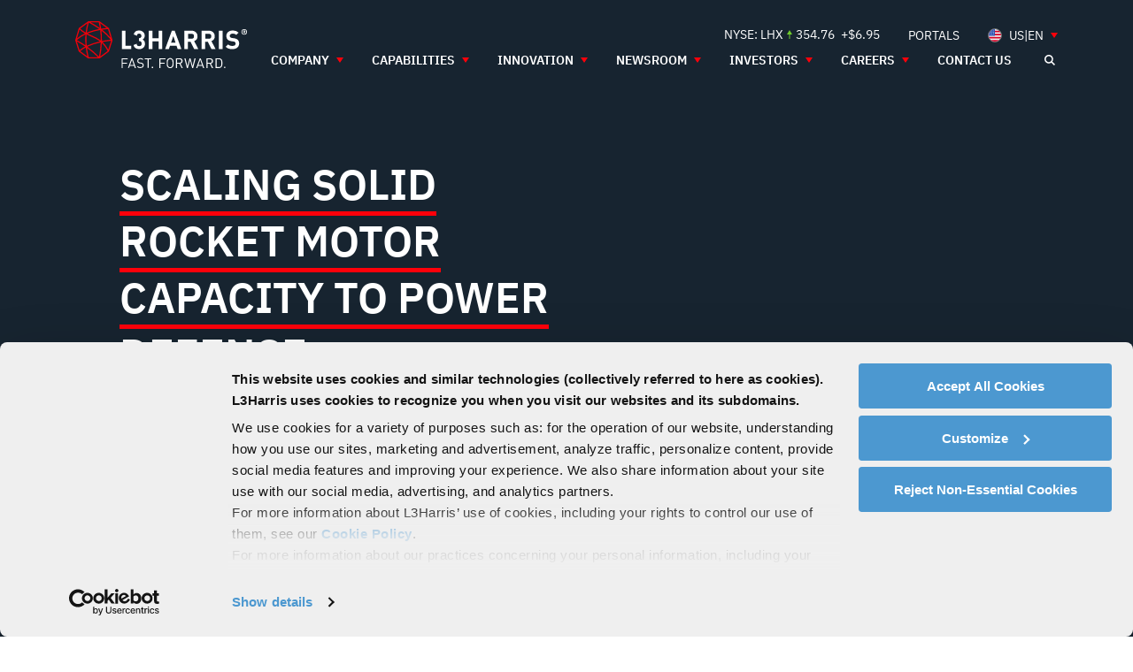

--- FILE ---
content_type: text/html; charset=UTF-8
request_url: https://www.l3harris.com/
body_size: 24867
content:
<!DOCTYPE html>
<html lang="en" dir="ltr" prefix="og: https://ogp.me/ns#">
  <head>
    <meta charset="utf-8" />
<script src="/modules/custom/l3harris_analytics/js/l3harris_newrelic.js" nonce="DAR_F9fpA8CcDQihbXfnGA"></script>
<noscript><style>form.antibot * :not(.antibot-message) { display: none !important; }</style>
</noscript><meta name="description" content="At L3Harris, we anticipate and mitigate risk with agile end-to-end solutions that meet our customers&#039; mission-critical needs across all domains." />
<meta name="abstract" content="In a world of ever-accelerating change, we move forward faster." />
<meta name="keywords" content="missile warning, missile defense, l3harris, Corporate" />
<link rel="canonical" href="https://www.l3harris.com/" />
<link rel="shortlink" href="https://www.l3harris.com/" />
<link rel="image_src" href="/sites/default/files/2020-10/Welcome%20to%20L3Harris.com_.png" />
<meta property="og:site_name" content="L3Harris® Fast. Forward." />
<meta property="og:type" content="article" />
<meta property="og:url" content="https://www.l3harris.com/" />
<meta property="og:title" content="L3Harris® Fast. Forward." />
<meta property="og:description" content="In a world of ever-accelerating change, we move forward faster." />
<meta property="og:image" content="https://www.l3harris.com/sites/default/files/2021-02/Welcome%20to%20L3Harris.com_.png" />
<meta property="article:section" content="Corporate" />
<meta property="article:tag" content="missile warning" />
<meta property="article:tag" content="missile defense" />
<meta property="article:tag" content="l3harris" />
<meta name="twitter:card" content="summary" />
<meta name="twitter:description" content="At L3Harris, we anticipate and mitigate risk with end-to-end solutions that meet our customers&#039; mission-critical needs across every domain, with the agility to rapidly respond to whatever’s next." />
<meta name="twitter:title" content="L3Harris" />
<meta name="twitter:site" content="@L3HarrisTech" />
<meta name="Generator" content="Drupal 10 (https://www.drupal.org)" />
<meta name="MobileOptimized" content="width" />
<meta name="HandheldFriendly" content="true" />
<meta name="viewport" content="width=device-width, initial-scale=1.0" />
<script type="application/ld+json" nonce="DAR_F9fpA8CcDQihbXfnGA">{
    "@context": "https://schema.org",
    "@graph": [
        {
            "@type": "Organization",
            "additionalType": "Corporation",
            "@id": "https://www.l3harris.com",
            "url": "https://www.l3harris.com",
            "description": "At L3Harris, we anticipate and mitigate risk with agile end-to-end solutions that meet our customers\u0027 mission-critical needs across all domains.",
            "name": "L3Harris Technologies, Inc.",
            "address": {
                "@type": "PostalAddress",
                "streetAddress": "1025 West NASA Boulevard",
                "addressLocality": "Melbourne",
                "addressRegion": "Florida",
                "postalCode": "32919",
                "addressCountry": "USA"
            }
        }
    ]
}</script>
<link rel="icon" href="/themes/custom/l3harris/favicon.ico" type="image/vnd.microsoft.icon" />
<link rel="alternate" hreflang="en" href="https://www.l3harris.com/" />

    <title>L3Harris® Fast. Forward.</title>
    <link rel="stylesheet" media="all" href="/sites/default/files/css/css_x3er2G8wk7owEOGsCgtqxbHvcrHSJLcdaRl4Y3oDit0.css?delta=0&amp;language=en&amp;theme=l3harris&amp;include=eJxdjlEKwzAMQy-UNh87UFEaL_HmJsFOWbvTD8q2Qn8E0pNAQfDevVRELsnNVclHXRtkxAObk1uGKptPUgPk9CY8P_92Qly4-EOHhkTDnTeyK29QJEXLNvRMC41HfG31WqVz-8Jz8zt2JuNa2hqELVN0xp1eHGmCkHbPhbuz3TotPsDoA4kfWZA" />
<link rel="stylesheet" media="all" href="/sites/default/files/css/css_aa39FoxJU931rFRxv5Mlv14nqHn3076p3_ktt655ELE.css?delta=1&amp;language=en&amp;theme=l3harris&amp;include=eJxdjlEKwzAMQy-UNh87UFEaL_HmJsFOWbvTD8q2Qn8E0pNAQfDevVRELsnNVclHXRtkxAObk1uGKptPUgPk9CY8P_92Qly4-EOHhkTDnTeyK29QJEXLNvRMC41HfG31WqVz-8Jz8zt2JuNa2hqELVN0xp1eHGmCkHbPhbuz3TotPsDoA4kfWZA" />

    <script type="application/json" data-drupal-selector="drupal-settings-json" nonce="DAR_F9fpA8CcDQihbXfnGA">{"path":{"baseUrl":"\/","pathPrefix":"","currentPath":"node\/6421","currentPathIsAdmin":false,"isFront":true,"currentLanguage":"en"},"pluralDelimiter":"\u0003","suppressDeprecationErrors":true,"ajaxPageState":{"libraries":"[base64]","theme":"l3harris","theme_token":null},"ajaxTrustedUrl":[],"gtag":{"tagId":"","consentMode":true,"otherIds":[],"events":[],"additionalConfigInfo":[]},"gtm":{"tagId":null,"settings":{"data_layer":"dataLayer","include_classes":false,"allowlist_classes":"","blocklist_classes":"","include_environment":false,"environment_id":"","environment_token":""},"tagIds":["GTM-WBLN5PJ"]},"dataLayer":{"defaultLang":"en","languages":{"ar-sa":{"id":"ar-sa","name":"Arabic - Saudi Arabia","direction":"rtl","weight":-12},"ar-ae":{"id":"ar-ae","name":"Arabic - UAE","direction":"rtl","weight":-11},"en":{"id":"en","name":"English","direction":"ltr","weight":-10},"en-au":{"id":"en-au","name":"English - Australia","direction":"ltr","weight":-9},"fr-ca":{"id":"fr-ca","name":"French - Canada","direction":"ltr","weight":-8},"en-ca":{"id":"en-ca","name":"English - Canada","direction":"ltr","weight":-7},"en-gb":{"id":"en-gb","name":"English - United Kingdom","direction":"ltr","weight":-6},"en-in":{"id":"en-in","name":"English - India","direction":"ltr","weight":-5},"en-it":{"id":"en-it","name":"English - Italy","direction":"ltr","weight":-4},"en-jp":{"id":"en-jp","name":"English - Japan","direction":"ltr","weight":-3},"en-pl":{"id":"en-pl","name":"English - Poland","direction":"ltr","weight":-2},"en-kr":{"id":"en-kr","name":"English - Republic of Korea","direction":"ltr","weight":-1},"en-sa":{"id":"en-sa","name":"English - Saudi Arabia","direction":"ltr","weight":0},"en-sg":{"id":"en-sg","name":"English - Singapore","direction":"ltr","weight":1},"en-tw":{"id":"en-tw","name":"English - Taiwan","direction":"ltr","weight":2},"en-ae":{"id":"en-ae","name":"English - UAE","direction":"ltr","weight":3},"it-it":{"id":"it-it","name":"Italian - Italy","direction":"ltr","weight":4},"ja-jp":{"id":"ja-jp","name":"Japanese - Japan","direction":"ltr","weight":5},"ko-kr":{"id":"ko-kr","name":"Korean - Republic of Korea","direction":"ltr","weight":6},"ms-sg":{"id":"ms-sg","name":"Malay - Singapore","direction":"ltr","weight":7},"zh-sg":{"id":"zh-sg","name":"Mandarin - Singapore","direction":"ltr","weight":8},"zh-tw":{"id":"zh-tw","name":"Mandarin - Taiwan","direction":"ltr","weight":9},"pl-pl":{"id":"pl-pl","name":"Polish - Poland","direction":"ltr","weight":10}}},"l3harrisSearch":{"service":"l3harris-prod.search.azure.us","version":"2020-06-30","index":"l3harris-www-prod","read_key":"DD8AA0824C81624273C2D29B82F8459F","spellcheck":{"name":"","key":"","mkt":"en-US"},"contentTypes":{"ar-sa":["Article","Domain\/Industry","Event","Person","Portal","Product","Resource","Storytelling Page","Testimonial","Timeline Item"],"ar-ae":["Article","Domain\/Industry","Event","Person","Portal","Product","Resource","Storytelling Page","Testimonial","Timeline Item"],"en":["Article","Domain\/Industry","Event","Person","Portal","Product","Resource","Storytelling Page","Testimonial","Timeline Item"],"en-au":["Article","Domain\/Industry","Event","Person","Portal","Product","Resource","Storytelling Page","Testimonial","Timeline Item"],"fr-ca":["Article","Domain\/Industry","Event","Person","Portal","Product","Resource","Storytelling Page","Testimonial","Timeline Item"],"en-ca":["Article","Domain\/Industry","Event","Person","Portal","Product","Resource","Storytelling Page","Testimonial","Timeline Item"],"en-gb":["Article","Domain\/Industry","Event","Person","Portal","Product","Resource","Storytelling Page","Testimonial","Timeline Item"],"en-in":["Article","Domain\/Industry","Event","Person","Portal","Product","Resource","Storytelling Page","Testimonial","Timeline Item"],"en-it":["Article","Domain\/Industry","Event","Person","Portal","Product","Resource","Storytelling Page","Testimonial","Timeline Item"],"en-jp":["Article","Domain\/Industry","Event","Person","Portal","Product","Resource","Storytelling Page","Testimonial","Timeline Item"],"en-pl":["Article","Domain\/Industry","Event","Person","Portal","Product","Resource","Storytelling Page","Testimonial","Timeline Item"],"en-kr":["Article","Domain\/Industry","Event","Person","Portal","Product","Resource","Storytelling Page","Testimonial","Timeline Item"],"en-sa":["Article","Domain\/Industry","Event","Person","Portal","Product","Resource","Storytelling Page","Testimonial","Timeline Item"],"en-sg":["Article","Domain\/Industry","Event","Person","Portal","Product","Resource","Storytelling Page","Testimonial","Timeline Item"],"en-tw":["Article","Domain\/Industry","Event","Person","Portal","Product","Resource","Storytelling Page","Testimonial","Timeline Item"],"en-ae":["Article","Domain\/Industry","Event","Person","Portal","Product","Resource","Storytelling Page","Testimonial","Timeline Item"],"it-it":["Article","Domain\/Industry","Event","Person","Portal","Product","Resource","Storytelling Page","Testimonial","Timeline Item"],"ja-jp":["Article","Domain\/Industry","Event","Person","Portal","Product","Resource","Storytelling Page","Testimonial","Timeline Item"],"ko-kr":["Article","Domain\/Industry","Event","Person","Portal","Product","Resource","Storytelling Page","Testimonial","Timeline Item"],"ms-sg":["Article","Domain\/Industry","Event","Person","Portal","Product","Resource","Storytelling Page","Testimonial","Timeline Item"],"zh-sg":["Article","Domain\/Industry","Event","Person","Portal","Product","Resource","Storytelling Page","Testimonial","Timeline Item"],"zh-tw":["Article","Domain\/Industry","Event","Person","Portal","Product","Resource","Storytelling Page","Testimonial","Timeline Item"],"pl-pl":["Article","Domain\/Industry","Event","Person","Portal","Product","Resource","Storytelling Page","Testimonial","Timeline Item"]},"langcode":"en","summar\u0443\u0421opy":"","facetLabelsWeight":{"segments_sectors":{"Corporate":"70","Space \u0026 Mission Systems":"71","Communications \u0026 Spectrum Dominance":"72","Missile Solutions":"73"},"topical_area":{"Access to Space":"0","Aircraft Missionization and Avionics":"1","Autonomous Systems":"2","Command and Control":"3","Civil Space":"4","Counter-Unmanned Systems c-UxS":"5","Defense Space":"6","Electronic Warfare":"7","Integrated Vision Solutions":"8","ISR and SIGINT":"9","Maritime Solutions":"10","Missile Warning and Defense":"11","Propulsion Systems":"12","Public Safety and Critical Communications":"13","Resilient Communications and Networks":"14","Software, Cyber and Robotic Solutions":"15","Training and Simulation Systems":"16","Undersea Warfare":"17","Weapons Systems and Components":"18"},"domains":{"Air":-30,"Land":-29,"Sea":-28,"Space":-27,"Cyber":-26,"Multi-Domain":-25},"industries":{"Defense":-5,"Commercial":-4,"Public Safety":-3}}},"blazy":{"loadInvisible":true,"offset":100,"saveViewportOffsetDelay":50,"validateDelay":25,"container":"","loader":true,"unblazy":false,"visibleClass":false},"blazyIo":{"disconnect":false,"rootMargin":"0px","threshold":[0,0.25,0.5,0.75,1]},"quiz":{"46981":{"settings":{"firstQuestion":0,"quizDepth":1,"answers":[],"id":"quiz-react-46981"},"link":{"text":"View all careers","url":"https:\/\/careers.l3harris.com\/","linkAttributes":[{"target":"_blank"}]},"title":"Find your career","questions":[{"question":"What best describes you?","position":1,"answers":[0,1,2]}],"answers":[{"id":"46976-0","title":"Engineering          ","body":"At L3Harris, our products and technologies are unparalleled. That\u2019s why we hire the best to support them. Explore and discover how your work can leave a global impact.","images":{"default":"\n\n\n  \u003Cdiv\u003E\n              \u003Cdiv\u003E                \u003Cpicture\u003E\n                                \u003C!--[if IE 9]\u003E\u003Cvideo style=\u0022display: none;\u0022\u003E\u003C![endif]--\u003E\n                            \u003Csource srcset=\u0022\/sites\/default\/files\/styles\/72_x_90\/public\/2020-08\/L3Harris_144x180_enginerring%20icon_vibrant%20red.png?itok=6YzGLgg2 1x, \/sites\/default\/files\/styles\/72_x_90_2x\/public\/2020-08\/L3Harris_144x180_enginerring%20icon_vibrant%20red.png?itok=aTUptnTZ 2x\u0022 media=\u0022all and (min-width: 1110px)\u0022 type=\u0022image\/png\u0022 width=\u002272\u0022 height=\u002290\u0022\/\u003E\n                            \u003Csource srcset=\u0022\/sites\/default\/files\/styles\/64_x_80\/public\/2020-08\/L3Harris_144x180_enginerring%20icon_vibrant%20red.png?itok=EM1Px8qC 1x, \/sites\/default\/files\/styles\/64_x_80_2x\/public\/2020-08\/L3Harris_144x180_enginerring%20icon_vibrant%20red.png?itok=mLFR7Bik 2x\u0022 media=\u0022all and (min-width: 768px) and (max-width: 1110px)\u0022 type=\u0022image\/png\u0022 width=\u002264\u0022 height=\u002280\u0022\/\u003E\n                            \u003Csource srcset=\u0022\/sites\/default\/files\/styles\/64_x_80\/public\/2020-08\/L3Harris_144x180_enginerring%20icon_vibrant%20red.png?itok=EM1Px8qC 1x, \/sites\/default\/files\/styles\/64_x_80_2x\/public\/2020-08\/L3Harris_144x180_enginerring%20icon_vibrant%20red.png?itok=mLFR7Bik 2x\u0022 media=\u0022all and (max-width: 767px) and (orientation: portrait)\u0022 type=\u0022image\/png\u0022 width=\u002264\u0022 height=\u002280\u0022\/\u003E\n                            \u003Csource srcset=\u0022\/sites\/default\/files\/styles\/64_x_80\/public\/2020-08\/L3Harris_144x180_enginerring%20icon_vibrant%20red.png?itok=EM1Px8qC 1x, \/sites\/default\/files\/styles\/64_x_80_2x\/public\/2020-08\/L3Harris_144x180_enginerring%20icon_vibrant%20red.png?itok=mLFR7Bik 2x\u0022 media=\u0022all and (max-width: 767px)\u0022 type=\u0022image\/png\u0022 width=\u002264\u0022 height=\u002280\u0022\/\u003E\n                            \u003Csource srcset=\u0022\/sites\/default\/files\/styles\/64_x_80\/public\/2020-08\/L3Harris_144x180_enginerring%20icon_vibrant%20red.png?itok=EM1Px8qC 1x, \/sites\/default\/files\/styles\/64_x_80_2x\/public\/2020-08\/L3Harris_144x180_enginerring%20icon_vibrant%20red.png?itok=mLFR7Bik 2x\u0022 media=\u0022all and (max-width: 375px)\u0022 type=\u0022image\/png\u0022 width=\u002264\u0022 height=\u002280\u0022\/\u003E\n                        \u003C!--[if IE 9]\u003E\u003C\/video\u003E\u003C![endif]--\u003E\n                        \u003Cimg loading=\u0022eager\u0022 width=\u002272\u0022 height=\u002290\u0022 src=\u0022\/sites\/default\/files\/styles\/72_x_90\/public\/2020-08\/L3Harris_144x180_enginerring%20icon_vibrant%20red.png?itok=6YzGLgg2\u0022 alt=\u0022Engineering Icon\u0022 \/\u003E\n\n    \u003C\/picture\u003E\n\n\n\n  \u003C\/div\u003E\n          \u003C\/div\u003E\n","selected":""},"question":null,"link":"https:\/\/careers.l3harris.com\/engineering","linkAttributes":[{"target":"_blank"}]},{"id":"46976-1","title":"Business and Operations","body":"L3Harris employees are passionate about our customers and their mission, supporting national security, civil service, transportation safety and more.","images":{"default":"\n\n\n  \u003Cdiv\u003E\n              \u003Cdiv\u003E                \u003Cpicture\u003E\n                                \u003C!--[if IE 9]\u003E\u003Cvideo style=\u0022display: none;\u0022\u003E\u003C![endif]--\u003E\n                            \u003Csource srcset=\u0022\/sites\/default\/files\/styles\/72_x_90\/public\/2020-08\/L3Harris_144x180_business%20operations%20icon_vibrant%20red.png?itok=fj3lhNVb 1x, \/sites\/default\/files\/styles\/72_x_90_2x\/public\/2020-08\/L3Harris_144x180_business%20operations%20icon_vibrant%20red.png?itok=MFwayFZR 2x\u0022 media=\u0022all and (min-width: 1110px)\u0022 type=\u0022image\/png\u0022 width=\u002272\u0022 height=\u002290\u0022\/\u003E\n                            \u003Csource srcset=\u0022\/sites\/default\/files\/styles\/64_x_80\/public\/2020-08\/L3Harris_144x180_business%20operations%20icon_vibrant%20red.png?itok=UOQrahjY 1x, \/sites\/default\/files\/styles\/64_x_80_2x\/public\/2020-08\/L3Harris_144x180_business%20operations%20icon_vibrant%20red.png?itok=9HokDE80 2x\u0022 media=\u0022all and (min-width: 768px) and (max-width: 1110px)\u0022 type=\u0022image\/png\u0022 width=\u002264\u0022 height=\u002280\u0022\/\u003E\n                            \u003Csource srcset=\u0022\/sites\/default\/files\/styles\/64_x_80\/public\/2020-08\/L3Harris_144x180_business%20operations%20icon_vibrant%20red.png?itok=UOQrahjY 1x, \/sites\/default\/files\/styles\/64_x_80_2x\/public\/2020-08\/L3Harris_144x180_business%20operations%20icon_vibrant%20red.png?itok=9HokDE80 2x\u0022 media=\u0022all and (max-width: 767px) and (orientation: portrait)\u0022 type=\u0022image\/png\u0022 width=\u002264\u0022 height=\u002280\u0022\/\u003E\n                            \u003Csource srcset=\u0022\/sites\/default\/files\/styles\/64_x_80\/public\/2020-08\/L3Harris_144x180_business%20operations%20icon_vibrant%20red.png?itok=UOQrahjY 1x, \/sites\/default\/files\/styles\/64_x_80_2x\/public\/2020-08\/L3Harris_144x180_business%20operations%20icon_vibrant%20red.png?itok=9HokDE80 2x\u0022 media=\u0022all and (max-width: 767px)\u0022 type=\u0022image\/png\u0022 width=\u002264\u0022 height=\u002280\u0022\/\u003E\n                            \u003Csource srcset=\u0022\/sites\/default\/files\/styles\/64_x_80\/public\/2020-08\/L3Harris_144x180_business%20operations%20icon_vibrant%20red.png?itok=UOQrahjY 1x, \/sites\/default\/files\/styles\/64_x_80_2x\/public\/2020-08\/L3Harris_144x180_business%20operations%20icon_vibrant%20red.png?itok=9HokDE80 2x\u0022 media=\u0022all and (max-width: 375px)\u0022 type=\u0022image\/png\u0022 width=\u002264\u0022 height=\u002280\u0022\/\u003E\n                        \u003C!--[if IE 9]\u003E\u003C\/video\u003E\u003C![endif]--\u003E\n                        \u003Cimg loading=\u0022eager\u0022 width=\u002272\u0022 height=\u002290\u0022 src=\u0022\/sites\/default\/files\/styles\/72_x_90\/public\/2020-08\/L3Harris_144x180_business%20operations%20icon_vibrant%20red.png?itok=fj3lhNVb\u0022 alt=\u0022Business Operations\u0022 \/\u003E\n\n    \u003C\/picture\u003E\n\n\n\n  \u003C\/div\u003E\n          \u003C\/div\u003E\n","selected":""},"question":null,"link":"https:\/\/careers.l3harris.com\/business-and-operations","linkAttributes":[{"target":"_blank"}]},{"id":"46976-2","title":"New Grads and Interns","body":"At L3Harris, we put you in the driver\u2019s seat of your career. L3Harris is committed to fostering relationships that support the innovators of the future.","images":{"default":"\n\n\n  \u003Cdiv\u003E\n              \u003Cdiv\u003E                \u003Cpicture\u003E\n                                \u003C!--[if IE 9]\u003E\u003Cvideo style=\u0022display: none;\u0022\u003E\u003C![endif]--\u003E\n                            \u003Csource srcset=\u0022\/sites\/default\/files\/styles\/72_x_90\/public\/2020-08\/L3Harris_144x180_graduate%20icon_vibrant%20red.png?itok=HM6In7e5 1x, \/sites\/default\/files\/styles\/72_x_90_2x\/public\/2020-08\/L3Harris_144x180_graduate%20icon_vibrant%20red.png?itok=AUa6Ehr3 2x\u0022 media=\u0022all and (min-width: 1110px)\u0022 type=\u0022image\/png\u0022 width=\u002272\u0022 height=\u002290\u0022\/\u003E\n                            \u003Csource srcset=\u0022\/sites\/default\/files\/styles\/64_x_80\/public\/2020-08\/L3Harris_144x180_graduate%20icon_vibrant%20red.png?itok=42_9vBJC 1x, \/sites\/default\/files\/styles\/64_x_80_2x\/public\/2020-08\/L3Harris_144x180_graduate%20icon_vibrant%20red.png?itok=nhmEZOK4 2x\u0022 media=\u0022all and (min-width: 768px) and (max-width: 1110px)\u0022 type=\u0022image\/png\u0022 width=\u002264\u0022 height=\u002280\u0022\/\u003E\n                            \u003Csource srcset=\u0022\/sites\/default\/files\/styles\/64_x_80\/public\/2020-08\/L3Harris_144x180_graduate%20icon_vibrant%20red.png?itok=42_9vBJC 1x, \/sites\/default\/files\/styles\/64_x_80_2x\/public\/2020-08\/L3Harris_144x180_graduate%20icon_vibrant%20red.png?itok=nhmEZOK4 2x\u0022 media=\u0022all and (max-width: 767px) and (orientation: portrait)\u0022 type=\u0022image\/png\u0022 width=\u002264\u0022 height=\u002280\u0022\/\u003E\n                            \u003Csource srcset=\u0022\/sites\/default\/files\/styles\/64_x_80\/public\/2020-08\/L3Harris_144x180_graduate%20icon_vibrant%20red.png?itok=42_9vBJC 1x, \/sites\/default\/files\/styles\/64_x_80_2x\/public\/2020-08\/L3Harris_144x180_graduate%20icon_vibrant%20red.png?itok=nhmEZOK4 2x\u0022 media=\u0022all and (max-width: 767px)\u0022 type=\u0022image\/png\u0022 width=\u002264\u0022 height=\u002280\u0022\/\u003E\n                            \u003Csource srcset=\u0022\/sites\/default\/files\/styles\/64_x_80\/public\/2020-08\/L3Harris_144x180_graduate%20icon_vibrant%20red.png?itok=42_9vBJC 1x, \/sites\/default\/files\/styles\/64_x_80_2x\/public\/2020-08\/L3Harris_144x180_graduate%20icon_vibrant%20red.png?itok=nhmEZOK4 2x\u0022 media=\u0022all and (max-width: 375px)\u0022 type=\u0022image\/png\u0022 width=\u002264\u0022 height=\u002280\u0022\/\u003E\n                        \u003C!--[if IE 9]\u003E\u003C\/video\u003E\u003C![endif]--\u003E\n                        \u003Cimg loading=\u0022eager\u0022 width=\u002272\u0022 height=\u002290\u0022 src=\u0022\/sites\/default\/files\/styles\/72_x_90\/public\/2020-08\/L3Harris_144x180_graduate%20icon_vibrant%20red.png?itok=HM6In7e5\u0022 alt=\u0022New Grads and Interns\u0022 \/\u003E\n\n    \u003C\/picture\u003E\n\n\n\n  \u003C\/div\u003E\n          \u003C\/div\u003E\n","selected":""},"question":null,"link":"https:\/\/careers.l3harris.com\/new-grads-and-interns","linkAttributes":[{"target":"_blank"}]}]}},"navigation":{"mainMenu":[{"title":"Company","url":"\/about-us","id":"menu-item-71","viewMode":"default","children":{"submenu":[{"id":"sub-menu-76","viewMode":"default","subtitle":"Who We Are","links":[{"title":"About Us","url":"\/about-us","id":"menu-item-81","linkViewMode":"default","capabilities":[]},{"title":"Leadership","url":"\/company\/leadership","id":"menu-item-86","linkViewMode":"default","capabilities":[]},{"title":"Our History","url":"\/company\/our-history","id":"menu-item-1786","linkViewMode":"default","capabilities":[]},{"title":"Supply Chain","url":"\/supply-chain","id":"menu-item-436","linkViewMode":"default","capabilities":[]},{"title":"International","url":"\/company\/international","id":"menu-item-1766","linkViewMode":"default","capabilities":[]}]},{"id":"sub-menu-91","viewMode":"default","subtitle":"Corporate Responsibility","links":[{"title":"Sustainability and Governance","url":"\/company\/sustainability-and-governance","id":"menu-item-231","linkViewMode":"default","capabilities":[]},{"title":"Talent and Culture","url":"\/company\/talent-culture","id":"menu-item-1856","linkViewMode":"default","capabilities":[]},{"title":"Code of Conduct","url":"\/company\/environmental-social-and-governance#p17","id":"menu-item-1791","linkViewMode":"default","capabilities":[]}]}],"colWidthSetting":"","columns":[[{"id":"sub-menu-76","viewMode":"default","subtitle":"Who We Are","links":[{"title":"About Us","url":"\/about-us","id":"menu-item-81","linkViewMode":"default","capabilities":[]},{"title":"Leadership","url":"\/company\/leadership","id":"menu-item-86","linkViewMode":"default","capabilities":[]},{"title":"Our History","url":"\/company\/our-history","id":"menu-item-1786","linkViewMode":"default","capabilities":[]},{"title":"Supply Chain","url":"\/supply-chain","id":"menu-item-436","linkViewMode":"default","capabilities":[]},{"title":"International","url":"\/company\/international","id":"menu-item-1766","linkViewMode":"default","capabilities":[]}]}],[{"id":"sub-menu-91","viewMode":"default","subtitle":"Corporate Responsibility","links":[{"title":"Sustainability and Governance","url":"\/company\/sustainability-and-governance","id":"menu-item-231","linkViewMode":"default","capabilities":[]},{"title":"Talent and Culture","url":"\/company\/talent-culture","id":"menu-item-1856","linkViewMode":"default","capabilities":[]},{"title":"Code of Conduct","url":"\/company\/environmental-social-and-governance#p17","id":"menu-item-1791","linkViewMode":"default","capabilities":[]}]}]]}},{"title":"Capabilities","url":"\/capabilities","id":"menu-item-31","viewMode":"default","children":{"submenu":[{"id":"sub-menu-36","viewMode":"default","subtitle":"Domains","links":[{"title":"Space","url":"\/capabilities\/space","id":"menu-item-46","linkViewMode":"default","capabilities":[]},{"title":"Air","url":"\/capabilities\/air","id":"menu-item-41","linkViewMode":"default","capabilities":[]},{"title":"Land","url":"\/capabilities\/land","id":"menu-item-196","linkViewMode":"default","capabilities":[]},{"title":"Sea","url":"\/capabilities\/sea","id":"menu-item-201","linkViewMode":"default","capabilities":[]},{"title":"Cyber","url":"\/capabilities\/cyber","id":"menu-item-206","linkViewMode":"default","capabilities":[]},{"title":"Multi-Domain","url":"\/capabilities\/multi-domain","id":"menu-item-211","linkViewMode":"default","capabilities":[]}]},{"id":"sub-menu-56","viewMode":"default","subtitle":"Industries","links":[{"title":"Defense","url":"\/capabilities\/defense","id":"menu-item-221","linkViewMode":"default","capabilities":[]},{"title":"Commercial","url":"\/capabilities\/commercial","id":"menu-item-226","linkViewMode":"default","capabilities":[]},{"title":"Civil","url":"\/civil","id":"menu-item-216","linkViewMode":"default","capabilities":[]}]},{"id":"sub-menu-1806","viewMode":"default","subtitle":"Solutions","links":[{"title":"Autonomous Systems","url":"\/all-capabilities\/autonomous-systems","id":"menu-item-1826","linkViewMode":"menu_solution","capabilities":["Defense","Air","Sea","Land"],"type":"title-image","body":null,"image":"\n\n\n  \u003Cdiv\u003E\n              \u003Cdiv\u003E                \u003Cpicture\u003E\n                                \u003C!--[if IE 9]\u003E\u003Cvideo style=\u0022display: none;\u0022\u003E\u003C![endif]--\u003E\n                            \u003Csource srcset=\u0022\/sites\/default\/files\/styles\/75_x_50\/public\/2021-09\/autonomous-systemsSolution-Group-navigation2.jpg?h=69df63bf\u0026amp;itok=R4Od8bav 1x, \/sites\/default\/files\/styles\/168_x_112_2x\/public\/2021-09\/autonomous-systemsSolution-Group-navigation2.jpg?h=69df63bf\u0026amp;itok=ou7xasnv 2x\u0022 media=\u0022all and (min-width: 0px)\u0022 type=\u0022image\/jpeg\u0022 width=\u002275\u0022 height=\u002250\u0022\/\u003E\n                        \u003C!--[if IE 9]\u003E\u003C\/video\u003E\u003C![endif]--\u003E\n                        \u003Cimg loading=\u0022eager\u0022 width=\u0022168\u0022 height=\u0022112\u0022 src=\u0022\/sites\/default\/files\/styles\/168_x_112\/public\/2021-09\/autonomous-systemsSolution-Group-navigation2.jpg?h=69df63bf\u0026amp;itok=RH98H-YM\u0022 alt=\u0022autonomous systems overview\u0022 \/\u003E\n\n    \u003C\/picture\u003E\n\n\n\n  \u003C\/div\u003E\n          \u003C\/div\u003E\n"},{"title":"Command and Control","url":"\/all-capabilities\/command-and-control","id":"menu-item-1811","linkViewMode":"menu_solution","capabilities":["Defense","Air","Cyber","Sea","Land","Multi-Domain"],"type":"title-image","body":null,"image":"\n\n\n  \u003Cdiv\u003E\n              \u003Cdiv\u003E                \u003Cpicture\u003E\n                                \u003C!--[if IE 9]\u003E\u003Cvideo style=\u0022display: none;\u0022\u003E\u003C![endif]--\u003E\n                            \u003Csource srcset=\u0022\/sites\/default\/files\/styles\/75_x_50\/public\/2021-09\/command-and-control-Solution-Group-navigation.jpg?h=69df63bf\u0026amp;itok=mxyKi_Cq 1x, \/sites\/default\/files\/styles\/168_x_112_2x\/public\/2021-09\/command-and-control-Solution-Group-navigation.jpg?h=69df63bf\u0026amp;itok=TptjFTM4 2x\u0022 media=\u0022all and (min-width: 0px)\u0022 type=\u0022image\/jpeg\u0022 width=\u002275\u0022 height=\u002250\u0022\/\u003E\n                        \u003C!--[if IE 9]\u003E\u003C\/video\u003E\u003C![endif]--\u003E\n                        \u003Cimg loading=\u0022eager\u0022 width=\u0022168\u0022 height=\u0022112\u0022 src=\u0022\/sites\/default\/files\/styles\/168_x_112\/public\/2021-09\/command-and-control-Solution-Group-navigation.jpg?h=69df63bf\u0026amp;itok=4iWPS8ow\u0022 alt=\u0022command and control overview\u0022 \/\u003E\n\n    \u003C\/picture\u003E\n\n\n\n  \u003C\/div\u003E\n          \u003C\/div\u003E\n"},{"title":"Electronic Warfare","url":"\/all-capabilities\/electronic-warfare","id":"menu-item-1816","linkViewMode":"menu_solution","capabilities":["Defense","Space","Multi-Domain","Air","Land","Sea"],"type":"title-image","body":null,"image":"\n\n\n  \u003Cdiv\u003E\n              \u003Cdiv\u003E                \u003Cpicture\u003E\n                                \u003C!--[if IE 9]\u003E\u003Cvideo style=\u0022display: none;\u0022\u003E\u003C![endif]--\u003E\n                            \u003Csource srcset=\u0022\/sites\/default\/files\/styles\/75_x_50\/public\/2021-09\/electronic-warfare-Solution-Group-navigation.jpg?h=69df63bf\u0026amp;itok=R6AohKei 1x, \/sites\/default\/files\/styles\/168_x_112_2x\/public\/2021-09\/electronic-warfare-Solution-Group-navigation.jpg?h=69df63bf\u0026amp;itok=Fh6aKhAm 2x\u0022 media=\u0022all and (min-width: 0px)\u0022 type=\u0022image\/jpeg\u0022 width=\u002275\u0022 height=\u002250\u0022\/\u003E\n                        \u003C!--[if IE 9]\u003E\u003C\/video\u003E\u003C![endif]--\u003E\n                        \u003Cimg loading=\u0022eager\u0022 width=\u0022168\u0022 height=\u0022112\u0022 src=\u0022\/sites\/default\/files\/styles\/168_x_112\/public\/2021-09\/electronic-warfare-Solution-Group-navigation.jpg?h=69df63bf\u0026amp;itok=nWNXRETc\u0022 alt=\u0022electronic warfare overview\u0022 \/\u003E\n\n    \u003C\/picture\u003E\n\n\n\n  \u003C\/div\u003E\n          \u003C\/div\u003E\n"},{"title":"ISR and SIGINT","url":"\/all-capabilities\/isr-and-sigint","id":"menu-item-1821","linkViewMode":"menu_solution","capabilities":["Defense","Air","Multi-Domain"],"type":"title-image","body":null,"image":"\n\n\n  \u003Cdiv\u003E\n              \u003Cdiv\u003E                \u003Cpicture\u003E\n                                \u003C!--[if IE 9]\u003E\u003Cvideo style=\u0022display: none;\u0022\u003E\u003C![endif]--\u003E\n                            \u003Csource srcset=\u0022\/sites\/default\/files\/styles\/75_x_50\/public\/2021-09\/isr-and-sigint-Solution-Group-navigation%20%281%29.jpg?h=69df63bf\u0026amp;itok=ODL33k7G 1x, \/sites\/default\/files\/styles\/168_x_112_2x\/public\/2021-09\/isr-and-sigint-Solution-Group-navigation%20%281%29.jpg?h=69df63bf\u0026amp;itok=vgMZ-j1U 2x\u0022 media=\u0022all and (min-width: 0px)\u0022 type=\u0022image\/jpeg\u0022 width=\u002275\u0022 height=\u002250\u0022\/\u003E\n                        \u003C!--[if IE 9]\u003E\u003C\/video\u003E\u003C![endif]--\u003E\n                        \u003Cimg loading=\u0022eager\u0022 width=\u0022168\u0022 height=\u0022112\u0022 src=\u0022\/sites\/default\/files\/styles\/168_x_112\/public\/2021-09\/isr-and-sigint-Solution-Group-navigation%20%281%29.jpg?h=69df63bf\u0026amp;itok=1ZWm1_Jd\u0022 alt=\u0022isr and sigint overview\u0022 \/\u003E\n\n    \u003C\/picture\u003E\n\n\n\n  \u003C\/div\u003E\n          \u003C\/div\u003E\n"},{"title":"Missile Warning and Defense","url":"\/all-capabilities\/missile-warning-and-defense","id":"menu-item-1831","linkViewMode":"menu_solution","capabilities":["Defense","Air","Land","Sea","Space"],"type":"title-image","body":null,"image":"\n\n\n  \u003Cdiv\u003E\n              \u003Cdiv\u003E                \u003Cpicture\u003E\n                                \u003C!--[if IE 9]\u003E\u003Cvideo style=\u0022display: none;\u0022\u003E\u003C![endif]--\u003E\n                            \u003Csource srcset=\u0022\/sites\/default\/files\/styles\/75_x_50\/public\/2021-09\/missile-warning-and-defense-Solution-Group-navigation%20%282%29.jpg?h=69df63bf\u0026amp;itok=Ry1perNE 1x, \/sites\/default\/files\/styles\/168_x_112_2x\/public\/2021-09\/missile-warning-and-defense-Solution-Group-navigation%20%282%29.jpg?h=69df63bf\u0026amp;itok=FxtgAT9Y 2x\u0022 media=\u0022all and (min-width: 0px)\u0022 type=\u0022image\/jpeg\u0022 width=\u002275\u0022 height=\u002250\u0022\/\u003E\n                        \u003C!--[if IE 9]\u003E\u003C\/video\u003E\u003C![endif]--\u003E\n                        \u003Cimg loading=\u0022eager\u0022 width=\u0022168\u0022 height=\u0022112\u0022 src=\u0022\/sites\/default\/files\/styles\/168_x_112\/public\/2021-09\/missile-warning-and-defense-Solution-Group-navigation%20%282%29.jpg?h=69df63bf\u0026amp;itok=f6lC_-PZ\u0022 alt=\u0022missile warning and defense overview\u0022 \/\u003E\n\n    \u003C\/picture\u003E\n\n\n\n  \u003C\/div\u003E\n          \u003C\/div\u003E\n"},{"title":"Resilient Communications and Networks","url":"\/all-capabilities\/resilient-communications-and-networks","id":"menu-item-1915","linkViewMode":"default","capabilities":[],"type":"title-image","body":null,"image":"\n\n\n  \u003Cdiv\u003E\n              \u003Cdiv\u003E                \u003Cpicture\u003E\n                                \u003C!--[if IE 9]\u003E\u003Cvideo style=\u0022display: none;\u0022\u003E\u003C![endif]--\u003E\n                            \u003Csource srcset=\u0022\/sites\/default\/files\/styles\/75_x_50\/public\/2024-08\/Resilientcomms2.jpg?h=3483a9fd\u0026amp;itok=FqJv0BqL 1x, \/sites\/default\/files\/styles\/168_x_112_2x\/public\/2024-08\/Resilientcomms2.jpg?h=3483a9fd\u0026amp;itok=0AISe92j 2x\u0022 media=\u0022all and (min-width: 0px)\u0022 type=\u0022image\/jpeg\u0022 width=\u002275\u0022 height=\u002250\u0022\/\u003E\n                        \u003C!--[if IE 9]\u003E\u003C\/video\u003E\u003C![endif]--\u003E\n                        \u003Cimg loading=\u0022eager\u0022 width=\u0022168\u0022 height=\u0022112\u0022 src=\u0022\/sites\/default\/files\/styles\/168_x_112\/public\/2024-08\/Resilientcomms2.jpg?h=3483a9fd\u0026amp;itok=0IUQZBJG\u0022 alt=\u0022Thumbnail image of satellites, radios and networks\u0022 \/\u003E\n\n    \u003C\/picture\u003E\n\n\n\n  \u003C\/div\u003E\n          \u003C\/div\u003E\n"},{"title":"All Solutions","url":"https:\/\/www.l3harris.com\/search?size=n_14_n\u0026filters%5B0%5D%5Bfield%5D=type\u0026filters%5B0%5D%5Bvalues%5D%5B0%5D=Solutions\u0026filters%5B0%5D%5Btype%5D=any","id":"menu-item-1836","linkViewMode":"default","capabilities":[],"extraClass":"link--tertiary link--small"}]}],"colWidthSetting":"fortysixty","linkBottom":{"text":"Explore Our Capabilities","url":"\/all-capabilities"},"columns":[[{"id":"sub-menu-36","viewMode":"default","subtitle":"Domains","links":[{"title":"Space","url":"\/capabilities\/space","id":"menu-item-46","linkViewMode":"default","capabilities":[]},{"title":"Air","url":"\/capabilities\/air","id":"menu-item-41","linkViewMode":"default","capabilities":[]},{"title":"Land","url":"\/capabilities\/land","id":"menu-item-196","linkViewMode":"default","capabilities":[]},{"title":"Sea","url":"\/capabilities\/sea","id":"menu-item-201","linkViewMode":"default","capabilities":[]},{"title":"Cyber","url":"\/capabilities\/cyber","id":"menu-item-206","linkViewMode":"default","capabilities":[]},{"title":"Multi-Domain","url":"\/capabilities\/multi-domain","id":"menu-item-211","linkViewMode":"default","capabilities":[]}]},{"id":"sub-menu-56","viewMode":"default","subtitle":"Industries","links":[{"title":"Defense","url":"\/capabilities\/defense","id":"menu-item-221","linkViewMode":"default","capabilities":[]},{"title":"Commercial","url":"\/capabilities\/commercial","id":"menu-item-226","linkViewMode":"default","capabilities":[]},{"title":"Civil","url":"\/civil","id":"menu-item-216","linkViewMode":"default","capabilities":[]}]}],[{"id":"sub-menu-1806","viewMode":"default","subtitle":"Solutions","links":[{"title":"Autonomous Systems","url":"\/all-capabilities\/autonomous-systems","id":"menu-item-1826","linkViewMode":"menu_solution","capabilities":["Defense","Air","Sea","Land"],"type":"title-image","body":null,"image":"\n\n\n  \u003Cdiv\u003E\n              \u003Cdiv\u003E                \u003Cpicture\u003E\n                                \u003C!--[if IE 9]\u003E\u003Cvideo style=\u0022display: none;\u0022\u003E\u003C![endif]--\u003E\n                            \u003Csource srcset=\u0022\/sites\/default\/files\/styles\/75_x_50\/public\/2021-09\/autonomous-systemsSolution-Group-navigation2.jpg?h=69df63bf\u0026amp;itok=R4Od8bav 1x, \/sites\/default\/files\/styles\/168_x_112_2x\/public\/2021-09\/autonomous-systemsSolution-Group-navigation2.jpg?h=69df63bf\u0026amp;itok=ou7xasnv 2x\u0022 media=\u0022all and (min-width: 0px)\u0022 type=\u0022image\/jpeg\u0022 width=\u002275\u0022 height=\u002250\u0022\/\u003E\n                        \u003C!--[if IE 9]\u003E\u003C\/video\u003E\u003C![endif]--\u003E\n                        \u003Cimg loading=\u0022eager\u0022 width=\u0022168\u0022 height=\u0022112\u0022 src=\u0022\/sites\/default\/files\/styles\/168_x_112\/public\/2021-09\/autonomous-systemsSolution-Group-navigation2.jpg?h=69df63bf\u0026amp;itok=RH98H-YM\u0022 alt=\u0022autonomous systems overview\u0022 \/\u003E\n\n    \u003C\/picture\u003E\n\n\n\n  \u003C\/div\u003E\n          \u003C\/div\u003E\n"},{"title":"Command and Control","url":"\/all-capabilities\/command-and-control","id":"menu-item-1811","linkViewMode":"menu_solution","capabilities":["Defense","Air","Cyber","Sea","Land","Multi-Domain"],"type":"title-image","body":null,"image":"\n\n\n  \u003Cdiv\u003E\n              \u003Cdiv\u003E                \u003Cpicture\u003E\n                                \u003C!--[if IE 9]\u003E\u003Cvideo style=\u0022display: none;\u0022\u003E\u003C![endif]--\u003E\n                            \u003Csource srcset=\u0022\/sites\/default\/files\/styles\/75_x_50\/public\/2021-09\/command-and-control-Solution-Group-navigation.jpg?h=69df63bf\u0026amp;itok=mxyKi_Cq 1x, \/sites\/default\/files\/styles\/168_x_112_2x\/public\/2021-09\/command-and-control-Solution-Group-navigation.jpg?h=69df63bf\u0026amp;itok=TptjFTM4 2x\u0022 media=\u0022all and (min-width: 0px)\u0022 type=\u0022image\/jpeg\u0022 width=\u002275\u0022 height=\u002250\u0022\/\u003E\n                        \u003C!--[if IE 9]\u003E\u003C\/video\u003E\u003C![endif]--\u003E\n                        \u003Cimg loading=\u0022eager\u0022 width=\u0022168\u0022 height=\u0022112\u0022 src=\u0022\/sites\/default\/files\/styles\/168_x_112\/public\/2021-09\/command-and-control-Solution-Group-navigation.jpg?h=69df63bf\u0026amp;itok=4iWPS8ow\u0022 alt=\u0022command and control overview\u0022 \/\u003E\n\n    \u003C\/picture\u003E\n\n\n\n  \u003C\/div\u003E\n          \u003C\/div\u003E\n"},{"title":"Electronic Warfare","url":"\/all-capabilities\/electronic-warfare","id":"menu-item-1816","linkViewMode":"menu_solution","capabilities":["Defense","Space","Multi-Domain","Air","Land","Sea"],"type":"title-image","body":null,"image":"\n\n\n  \u003Cdiv\u003E\n              \u003Cdiv\u003E                \u003Cpicture\u003E\n                                \u003C!--[if IE 9]\u003E\u003Cvideo style=\u0022display: none;\u0022\u003E\u003C![endif]--\u003E\n                            \u003Csource srcset=\u0022\/sites\/default\/files\/styles\/75_x_50\/public\/2021-09\/electronic-warfare-Solution-Group-navigation.jpg?h=69df63bf\u0026amp;itok=R6AohKei 1x, \/sites\/default\/files\/styles\/168_x_112_2x\/public\/2021-09\/electronic-warfare-Solution-Group-navigation.jpg?h=69df63bf\u0026amp;itok=Fh6aKhAm 2x\u0022 media=\u0022all and (min-width: 0px)\u0022 type=\u0022image\/jpeg\u0022 width=\u002275\u0022 height=\u002250\u0022\/\u003E\n                        \u003C!--[if IE 9]\u003E\u003C\/video\u003E\u003C![endif]--\u003E\n                        \u003Cimg loading=\u0022eager\u0022 width=\u0022168\u0022 height=\u0022112\u0022 src=\u0022\/sites\/default\/files\/styles\/168_x_112\/public\/2021-09\/electronic-warfare-Solution-Group-navigation.jpg?h=69df63bf\u0026amp;itok=nWNXRETc\u0022 alt=\u0022electronic warfare overview\u0022 \/\u003E\n\n    \u003C\/picture\u003E\n\n\n\n  \u003C\/div\u003E\n          \u003C\/div\u003E\n"},{"title":"ISR and SIGINT","url":"\/all-capabilities\/isr-and-sigint","id":"menu-item-1821","linkViewMode":"menu_solution","capabilities":["Defense","Air","Multi-Domain"],"type":"title-image","body":null,"image":"\n\n\n  \u003Cdiv\u003E\n              \u003Cdiv\u003E                \u003Cpicture\u003E\n                                \u003C!--[if IE 9]\u003E\u003Cvideo style=\u0022display: none;\u0022\u003E\u003C![endif]--\u003E\n                            \u003Csource srcset=\u0022\/sites\/default\/files\/styles\/75_x_50\/public\/2021-09\/isr-and-sigint-Solution-Group-navigation%20%281%29.jpg?h=69df63bf\u0026amp;itok=ODL33k7G 1x, \/sites\/default\/files\/styles\/168_x_112_2x\/public\/2021-09\/isr-and-sigint-Solution-Group-navigation%20%281%29.jpg?h=69df63bf\u0026amp;itok=vgMZ-j1U 2x\u0022 media=\u0022all and (min-width: 0px)\u0022 type=\u0022image\/jpeg\u0022 width=\u002275\u0022 height=\u002250\u0022\/\u003E\n                        \u003C!--[if IE 9]\u003E\u003C\/video\u003E\u003C![endif]--\u003E\n                        \u003Cimg loading=\u0022eager\u0022 width=\u0022168\u0022 height=\u0022112\u0022 src=\u0022\/sites\/default\/files\/styles\/168_x_112\/public\/2021-09\/isr-and-sigint-Solution-Group-navigation%20%281%29.jpg?h=69df63bf\u0026amp;itok=1ZWm1_Jd\u0022 alt=\u0022isr and sigint overview\u0022 \/\u003E\n\n    \u003C\/picture\u003E\n\n\n\n  \u003C\/div\u003E\n          \u003C\/div\u003E\n"},{"title":"Missile Warning and Defense","url":"\/all-capabilities\/missile-warning-and-defense","id":"menu-item-1831","linkViewMode":"menu_solution","capabilities":["Defense","Air","Land","Sea","Space"],"type":"title-image","body":null,"image":"\n\n\n  \u003Cdiv\u003E\n              \u003Cdiv\u003E                \u003Cpicture\u003E\n                                \u003C!--[if IE 9]\u003E\u003Cvideo style=\u0022display: none;\u0022\u003E\u003C![endif]--\u003E\n                            \u003Csource srcset=\u0022\/sites\/default\/files\/styles\/75_x_50\/public\/2021-09\/missile-warning-and-defense-Solution-Group-navigation%20%282%29.jpg?h=69df63bf\u0026amp;itok=Ry1perNE 1x, \/sites\/default\/files\/styles\/168_x_112_2x\/public\/2021-09\/missile-warning-and-defense-Solution-Group-navigation%20%282%29.jpg?h=69df63bf\u0026amp;itok=FxtgAT9Y 2x\u0022 media=\u0022all and (min-width: 0px)\u0022 type=\u0022image\/jpeg\u0022 width=\u002275\u0022 height=\u002250\u0022\/\u003E\n                        \u003C!--[if IE 9]\u003E\u003C\/video\u003E\u003C![endif]--\u003E\n                        \u003Cimg loading=\u0022eager\u0022 width=\u0022168\u0022 height=\u0022112\u0022 src=\u0022\/sites\/default\/files\/styles\/168_x_112\/public\/2021-09\/missile-warning-and-defense-Solution-Group-navigation%20%282%29.jpg?h=69df63bf\u0026amp;itok=f6lC_-PZ\u0022 alt=\u0022missile warning and defense overview\u0022 \/\u003E\n\n    \u003C\/picture\u003E\n\n\n\n  \u003C\/div\u003E\n          \u003C\/div\u003E\n"},{"title":"Resilient Communications and Networks","url":"\/all-capabilities\/resilient-communications-and-networks","id":"menu-item-1915","linkViewMode":"default","capabilities":[],"type":"title-image","body":null,"image":"\n\n\n  \u003Cdiv\u003E\n              \u003Cdiv\u003E                \u003Cpicture\u003E\n                                \u003C!--[if IE 9]\u003E\u003Cvideo style=\u0022display: none;\u0022\u003E\u003C![endif]--\u003E\n                            \u003Csource srcset=\u0022\/sites\/default\/files\/styles\/75_x_50\/public\/2024-08\/Resilientcomms2.jpg?h=3483a9fd\u0026amp;itok=FqJv0BqL 1x, \/sites\/default\/files\/styles\/168_x_112_2x\/public\/2024-08\/Resilientcomms2.jpg?h=3483a9fd\u0026amp;itok=0AISe92j 2x\u0022 media=\u0022all and (min-width: 0px)\u0022 type=\u0022image\/jpeg\u0022 width=\u002275\u0022 height=\u002250\u0022\/\u003E\n                        \u003C!--[if IE 9]\u003E\u003C\/video\u003E\u003C![endif]--\u003E\n                        \u003Cimg loading=\u0022eager\u0022 width=\u0022168\u0022 height=\u0022112\u0022 src=\u0022\/sites\/default\/files\/styles\/168_x_112\/public\/2024-08\/Resilientcomms2.jpg?h=3483a9fd\u0026amp;itok=0IUQZBJG\u0022 alt=\u0022Thumbnail image of satellites, radios and networks\u0022 \/\u003E\n\n    \u003C\/picture\u003E\n\n\n\n  \u003C\/div\u003E\n          \u003C\/div\u003E\n"},{"title":"All Solutions","url":"https:\/\/www.l3harris.com\/search?size=n_14_n\u0026filters%5B0%5D%5Bfield%5D=type\u0026filters%5B0%5D%5Bvalues%5D%5B0%5D=Solutions\u0026filters%5B0%5D%5Btype%5D=any","id":"menu-item-1836","linkViewMode":"default","capabilities":[],"extraClass":"link--tertiary link--small"}]}]]}},{"title":"Innovation","url":"\/trusted-disruptor","id":"menu-item-1861","viewMode":"default","children":{"submenu":[{"id":"sub-menu-1881","viewMode":"default","extraClass":"grey-bg","links":[{"title":"The Trusted Disruptor","url":"\/trusted-disruptor","id":"menu-item-1886","linkViewMode":"default","capabilities":[],"type":"body-image","body":"Moving fast requires trust, and moving forward requires disruption.","image":"\n\n\n  \u003Cdiv\u003E\n              \u003Cdiv\u003E                \u003Cpicture\u003E\n                                \u003C!--[if IE 9]\u003E\u003Cvideo style=\u0022display: none;\u0022\u003E\u003C![endif]--\u003E\n                            \u003Csource srcset=\u0022\/sites\/default\/files\/styles\/181_x_120\/public\/2025-05\/Updated-Trusted-2220.jpg?h=2fb1b6ef\u0026amp;itok=sm53f7dk 1x, \/sites\/default\/files\/styles\/181_x_120_2x\/public\/2025-05\/Updated-Trusted-2220.jpg?h=2fb1b6ef\u0026amp;itok=wsv-q5Zs 2x\u0022 media=\u0022all and (min-width: 1110px)\u0022 type=\u0022image\/jpeg\u0022 width=\u0022181\u0022 height=\u0022120\u0022\/\u003E\n                            \u003Csource srcset=\u0022\/sites\/default\/files\/styles\/281_x_191\/public\/2025-05\/Updated-Trusted-2220.jpg?h=2fb1b6ef\u0026amp;itok=1rsFozIq 1x, \/sites\/default\/files\/styles\/281_x_191_2x\/public\/2025-05\/Updated-Trusted-2220.jpg?h=2fb1b6ef\u0026amp;itok=KT53RNLd 2x\u0022 media=\u0022all and (min-width: 768px) and (max-width: 1110px)\u0022 type=\u0022image\/jpeg\u0022 width=\u0022281\u0022 height=\u0022191\u0022\/\u003E\n                            \u003Csource srcset=\u0022\/sites\/default\/files\/styles\/281_x_191\/public\/2025-05\/Updated-Trusted-2220.jpg?h=2fb1b6ef\u0026amp;itok=1rsFozIq 1x, \/sites\/default\/files\/styles\/281_x_191_2x\/public\/2025-05\/Updated-Trusted-2220.jpg?h=2fb1b6ef\u0026amp;itok=KT53RNLd 2x\u0022 media=\u0022all and (max-width: 767px) and (orientation: portrait)\u0022 type=\u0022image\/jpeg\u0022 width=\u0022281\u0022 height=\u0022191\u0022\/\u003E\n                            \u003Csource srcset=\u0022\/sites\/default\/files\/styles\/281_x_191\/public\/2025-05\/Updated-Trusted-2220.jpg?h=2fb1b6ef\u0026amp;itok=1rsFozIq 1x, \/sites\/default\/files\/styles\/281_x_191_2x\/public\/2025-05\/Updated-Trusted-2220.jpg?h=2fb1b6ef\u0026amp;itok=KT53RNLd 2x\u0022 media=\u0022all and (max-width: 767px)\u0022 type=\u0022image\/jpeg\u0022 width=\u0022281\u0022 height=\u0022191\u0022\/\u003E\n                            \u003Csource srcset=\u0022\/sites\/default\/files\/styles\/281_x_191\/public\/2025-05\/Updated-Trusted-2220.jpg?h=2fb1b6ef\u0026amp;itok=1rsFozIq 1x, \/sites\/default\/files\/styles\/281_x_191_2x\/public\/2025-05\/Updated-Trusted-2220.jpg?h=2fb1b6ef\u0026amp;itok=KT53RNLd 2x\u0022 media=\u0022all and (max-width: 375px)\u0022 type=\u0022image\/jpeg\u0022 width=\u0022281\u0022 height=\u0022191\u0022\/\u003E\n                        \u003C!--[if IE 9]\u003E\u003C\/video\u003E\u003C![endif]--\u003E\n                        \u003Cimg loading=\u0022eager\u0022 width=\u0022181\u0022 height=\u0022120\u0022 src=\u0022\/sites\/default\/files\/styles\/181_x_120\/public\/2025-05\/Updated-Trusted-2220.jpg?h=2fb1b6ef\u0026amp;itok=sm53f7dk\u0022 alt=\u0022The Trusted Disruptor assets on all domains\u0022 \/\u003E\n\n    \u003C\/picture\u003E\n\n\n\n  \u003C\/div\u003E\n          \u003C\/div\u003E\n"}]},{"id":"sub-menu-1866","viewMode":"default","links":[{"title":"Powering Next-Generation Missile Defense for America","url":"\/innovation\/powering-new-golden-dome-america","id":"menu-item-1927","linkViewMode":"default","capabilities":[]},{"title":"Solid Rocket Motors","url":"\/all-capabilities\/solid-rocket-motors","id":"menu-item-1876","linkViewMode":"default","capabilities":[]},{"title":"Launched Effects","url":"\/all-capabilities\/l3harris-pack-launched-effects","id":"menu-item-1871","linkViewMode":"default","capabilities":[]},{"title":"VAMPIRE\u2122","url":"\/all-capabilities\/vampire","id":"menu-item-1914","linkViewMode":"default","capabilities":[]},{"title":"Next-Generation Command and Control","url":"\/all-capabilities\/ngc2-enabling-next-generation-command-and-control","id":"menu-item-1894","linkViewMode":"default","capabilities":[]},{"title":"A Letter to the Leaders of the DOGE","url":"\/newsroom\/editorial\/2025\/01\/letter-leaders-doge","id":"menu-item-1923","linkViewMode":"default","capabilities":[]}]}],"colWidthSetting":"","columns":[[{"id":"sub-menu-1881","viewMode":"default","extraClass":"grey-bg","links":[{"title":"The Trusted Disruptor","url":"\/trusted-disruptor","id":"menu-item-1886","linkViewMode":"default","capabilities":[],"type":"body-image","body":"Moving fast requires trust, and moving forward requires disruption.","image":"\n\n\n  \u003Cdiv\u003E\n              \u003Cdiv\u003E                \u003Cpicture\u003E\n                                \u003C!--[if IE 9]\u003E\u003Cvideo style=\u0022display: none;\u0022\u003E\u003C![endif]--\u003E\n                            \u003Csource srcset=\u0022\/sites\/default\/files\/styles\/181_x_120\/public\/2025-05\/Updated-Trusted-2220.jpg?h=2fb1b6ef\u0026amp;itok=sm53f7dk 1x, \/sites\/default\/files\/styles\/181_x_120_2x\/public\/2025-05\/Updated-Trusted-2220.jpg?h=2fb1b6ef\u0026amp;itok=wsv-q5Zs 2x\u0022 media=\u0022all and (min-width: 1110px)\u0022 type=\u0022image\/jpeg\u0022 width=\u0022181\u0022 height=\u0022120\u0022\/\u003E\n                            \u003Csource srcset=\u0022\/sites\/default\/files\/styles\/281_x_191\/public\/2025-05\/Updated-Trusted-2220.jpg?h=2fb1b6ef\u0026amp;itok=1rsFozIq 1x, \/sites\/default\/files\/styles\/281_x_191_2x\/public\/2025-05\/Updated-Trusted-2220.jpg?h=2fb1b6ef\u0026amp;itok=KT53RNLd 2x\u0022 media=\u0022all and (min-width: 768px) and (max-width: 1110px)\u0022 type=\u0022image\/jpeg\u0022 width=\u0022281\u0022 height=\u0022191\u0022\/\u003E\n                            \u003Csource srcset=\u0022\/sites\/default\/files\/styles\/281_x_191\/public\/2025-05\/Updated-Trusted-2220.jpg?h=2fb1b6ef\u0026amp;itok=1rsFozIq 1x, \/sites\/default\/files\/styles\/281_x_191_2x\/public\/2025-05\/Updated-Trusted-2220.jpg?h=2fb1b6ef\u0026amp;itok=KT53RNLd 2x\u0022 media=\u0022all and (max-width: 767px) and (orientation: portrait)\u0022 type=\u0022image\/jpeg\u0022 width=\u0022281\u0022 height=\u0022191\u0022\/\u003E\n                            \u003Csource srcset=\u0022\/sites\/default\/files\/styles\/281_x_191\/public\/2025-05\/Updated-Trusted-2220.jpg?h=2fb1b6ef\u0026amp;itok=1rsFozIq 1x, \/sites\/default\/files\/styles\/281_x_191_2x\/public\/2025-05\/Updated-Trusted-2220.jpg?h=2fb1b6ef\u0026amp;itok=KT53RNLd 2x\u0022 media=\u0022all and (max-width: 767px)\u0022 type=\u0022image\/jpeg\u0022 width=\u0022281\u0022 height=\u0022191\u0022\/\u003E\n                            \u003Csource srcset=\u0022\/sites\/default\/files\/styles\/281_x_191\/public\/2025-05\/Updated-Trusted-2220.jpg?h=2fb1b6ef\u0026amp;itok=1rsFozIq 1x, \/sites\/default\/files\/styles\/281_x_191_2x\/public\/2025-05\/Updated-Trusted-2220.jpg?h=2fb1b6ef\u0026amp;itok=KT53RNLd 2x\u0022 media=\u0022all and (max-width: 375px)\u0022 type=\u0022image\/jpeg\u0022 width=\u0022281\u0022 height=\u0022191\u0022\/\u003E\n                        \u003C!--[if IE 9]\u003E\u003C\/video\u003E\u003C![endif]--\u003E\n                        \u003Cimg loading=\u0022eager\u0022 width=\u0022181\u0022 height=\u0022120\u0022 src=\u0022\/sites\/default\/files\/styles\/181_x_120\/public\/2025-05\/Updated-Trusted-2220.jpg?h=2fb1b6ef\u0026amp;itok=sm53f7dk\u0022 alt=\u0022The Trusted Disruptor assets on all domains\u0022 \/\u003E\n\n    \u003C\/picture\u003E\n\n\n\n  \u003C\/div\u003E\n          \u003C\/div\u003E\n"}]}],[{"id":"sub-menu-1866","viewMode":"default","links":[{"title":"Powering Next-Generation Missile Defense for America","url":"\/innovation\/powering-new-golden-dome-america","id":"menu-item-1927","linkViewMode":"default","capabilities":[]},{"title":"Solid Rocket Motors","url":"\/all-capabilities\/solid-rocket-motors","id":"menu-item-1876","linkViewMode":"default","capabilities":[]},{"title":"Launched Effects","url":"\/all-capabilities\/l3harris-pack-launched-effects","id":"menu-item-1871","linkViewMode":"default","capabilities":[]},{"title":"VAMPIRE\u2122","url":"\/all-capabilities\/vampire","id":"menu-item-1914","linkViewMode":"default","capabilities":[]},{"title":"Next-Generation Command and Control","url":"\/all-capabilities\/ngc2-enabling-next-generation-command-and-control","id":"menu-item-1894","linkViewMode":"default","capabilities":[]},{"title":"A Letter to the Leaders of the DOGE","url":"\/newsroom\/editorial\/2025\/01\/letter-leaders-doge","id":"menu-item-1923","linkViewMode":"default","capabilities":[]}]}]]}},{"title":"Newsroom","url":"\/newsroom","id":"menu-item-181","viewMode":"default","children":{"submenu":[{"id":"sub-menu-401","viewMode":"default","links":[{"title":"Newsroom","url":"\/newsroom","id":"menu-item-1910","linkViewMode":"default","capabilities":[]},{"title":"News Releases","url":"\/newsroom\/search?size=n_10_n\u0026filters%5B0%5D%5Bfield%5D=article_type\u0026filters%5B0%5D%5Bvalues%5D%5B0%5D=Press%20release\u0026filters%5B0%5D%5Btype%5D=any\u0026sort-field%5Bname%5D=Publish%20Date\u0026sort-field%5Bvalue%5D=created_date\u0026sort-field%5Bdirection%5D=desc\u0026sort-direction=","id":"menu-item-411","linkViewMode":"default","capabilities":[]},{"title":"Editorials","url":"\/newsroom\/search?size=n_10_n\u0026filters%5B0%5D%5Bfield%5D=article_type\u0026filters%5B0%5D%5Bvalues%5D%5B0%5D=Editorial\u0026filters%5B0%5D%5Btype%5D=any","id":"menu-item-1902","linkViewMode":"default","capabilities":[]},{"title":"Events","url":"\/events","id":"menu-item-416","linkViewMode":"default","capabilities":[]},{"title":"Media Contacts","url":"\/newsroom#contacts","id":"menu-item-1903","linkViewMode":"default","capabilities":[]},{"title":"Media Resources","url":"\/newsroom#p4","id":"menu-item-446","linkViewMode":"default","capabilities":[]}]},{"id":"sub-menu-406","viewMode":"default","extraClass":"grey-bg","links":[{"title":"World Defense Show","url":"\/events\/trade-show\/world-defense-show","id":"menu-item-1756","linkViewMode":"default","capabilities":[],"type":"event","subtitle":"events","image":"\n\n\n            \u003Cdiv\u003E                \u003Cpicture\u003E\n                                \u003C!--[if IE 9]\u003E\u003Cvideo style=\u0022display: none;\u0022\u003E\u003C![endif]--\u003E\n                            \u003Csource srcset=\u0022\/sites\/default\/files\/styles\/181_x_120\/public\/2025-08\/event-wds-humvee-in-desert-teaser.jpg?h=7dd0fe81\u0026amp;itok=d8kj5jFJ 1x, \/sites\/default\/files\/styles\/181_x_120_2x\/public\/2025-08\/event-wds-humvee-in-desert-teaser.jpg?h=7dd0fe81\u0026amp;itok=0vyM81-5 2x\u0022 media=\u0022all and (min-width: 1110px)\u0022 type=\u0022image\/jpeg\u0022 width=\u0022181\u0022 height=\u0022120\u0022\/\u003E\n                            \u003Csource srcset=\u0022\/sites\/default\/files\/styles\/281_x_191\/public\/2025-08\/event-wds-humvee-in-desert-teaser.jpg?h=7dd0fe81\u0026amp;itok=3Ios5rJu 1x, \/sites\/default\/files\/styles\/281_x_191_2x\/public\/2025-08\/event-wds-humvee-in-desert-teaser.jpg?h=7dd0fe81\u0026amp;itok=C9pZBjly 2x\u0022 media=\u0022all and (min-width: 768px) and (max-width: 1110px)\u0022 type=\u0022image\/jpeg\u0022 width=\u0022281\u0022 height=\u0022191\u0022\/\u003E\n                            \u003Csource srcset=\u0022\/sites\/default\/files\/styles\/281_x_191\/public\/2025-08\/event-wds-humvee-in-desert-teaser.jpg?h=7dd0fe81\u0026amp;itok=3Ios5rJu 1x, \/sites\/default\/files\/styles\/281_x_191_2x\/public\/2025-08\/event-wds-humvee-in-desert-teaser.jpg?h=7dd0fe81\u0026amp;itok=C9pZBjly 2x\u0022 media=\u0022all and (max-width: 767px) and (orientation: portrait)\u0022 type=\u0022image\/jpeg\u0022 width=\u0022281\u0022 height=\u0022191\u0022\/\u003E\n                            \u003Csource srcset=\u0022\/sites\/default\/files\/styles\/281_x_191\/public\/2025-08\/event-wds-humvee-in-desert-teaser.jpg?h=7dd0fe81\u0026amp;itok=3Ios5rJu 1x, \/sites\/default\/files\/styles\/281_x_191_2x\/public\/2025-08\/event-wds-humvee-in-desert-teaser.jpg?h=7dd0fe81\u0026amp;itok=C9pZBjly 2x\u0022 media=\u0022all and (max-width: 767px)\u0022 type=\u0022image\/jpeg\u0022 width=\u0022281\u0022 height=\u0022191\u0022\/\u003E\n                            \u003Csource srcset=\u0022\/sites\/default\/files\/styles\/281_x_191\/public\/2025-08\/event-wds-humvee-in-desert-teaser.jpg?h=7dd0fe81\u0026amp;itok=3Ios5rJu 1x, \/sites\/default\/files\/styles\/281_x_191_2x\/public\/2025-08\/event-wds-humvee-in-desert-teaser.jpg?h=7dd0fe81\u0026amp;itok=C9pZBjly 2x\u0022 media=\u0022all and (max-width: 375px)\u0022 type=\u0022image\/jpeg\u0022 width=\u0022281\u0022 height=\u0022191\u0022\/\u003E\n                        \u003C!--[if IE 9]\u003E\u003C\/video\u003E\u003C![endif]--\u003E\n                        \u003Cimg loading=\u0022eager\u0022 width=\u0022181\u0022 height=\u0022120\u0022 src=\u0022\/sites\/default\/files\/styles\/181_x_120\/public\/2025-08\/event-wds-humvee-in-desert-teaser.jpg?h=7dd0fe81\u0026amp;itok=d8kj5jFJ\u0022 alt=\u0022Humvee in desert\u0022 \/\u003E\n\n    \u003C\/picture\u003E\n\n\n\n  \u003C\/div\u003E\n      "},{"title":"All Events","url":"\/events","id":"menu-item-421","linkViewMode":"default","capabilities":[],"extraClass":"link--tertiary link--small"}]}],"colWidthSetting":"","columns":[[{"id":"sub-menu-401","viewMode":"default","links":[{"title":"Newsroom","url":"\/newsroom","id":"menu-item-1910","linkViewMode":"default","capabilities":[]},{"title":"News Releases","url":"\/newsroom\/search?size=n_10_n\u0026filters%5B0%5D%5Bfield%5D=article_type\u0026filters%5B0%5D%5Bvalues%5D%5B0%5D=Press%20release\u0026filters%5B0%5D%5Btype%5D=any\u0026sort-field%5Bname%5D=Publish%20Date\u0026sort-field%5Bvalue%5D=created_date\u0026sort-field%5Bdirection%5D=desc\u0026sort-direction=","id":"menu-item-411","linkViewMode":"default","capabilities":[]},{"title":"Editorials","url":"\/newsroom\/search?size=n_10_n\u0026filters%5B0%5D%5Bfield%5D=article_type\u0026filters%5B0%5D%5Bvalues%5D%5B0%5D=Editorial\u0026filters%5B0%5D%5Btype%5D=any","id":"menu-item-1902","linkViewMode":"default","capabilities":[]},{"title":"Events","url":"\/events","id":"menu-item-416","linkViewMode":"default","capabilities":[]},{"title":"Media Contacts","url":"\/newsroom#contacts","id":"menu-item-1903","linkViewMode":"default","capabilities":[]},{"title":"Media Resources","url":"\/newsroom#p4","id":"menu-item-446","linkViewMode":"default","capabilities":[]}]}],[{"id":"sub-menu-406","viewMode":"default","extraClass":"grey-bg","links":[{"title":"World Defense Show","url":"\/events\/trade-show\/world-defense-show","id":"menu-item-1756","linkViewMode":"default","capabilities":[],"type":"event","subtitle":"events","image":"\n\n\n            \u003Cdiv\u003E                \u003Cpicture\u003E\n                                \u003C!--[if IE 9]\u003E\u003Cvideo style=\u0022display: none;\u0022\u003E\u003C![endif]--\u003E\n                            \u003Csource srcset=\u0022\/sites\/default\/files\/styles\/181_x_120\/public\/2025-08\/event-wds-humvee-in-desert-teaser.jpg?h=7dd0fe81\u0026amp;itok=d8kj5jFJ 1x, \/sites\/default\/files\/styles\/181_x_120_2x\/public\/2025-08\/event-wds-humvee-in-desert-teaser.jpg?h=7dd0fe81\u0026amp;itok=0vyM81-5 2x\u0022 media=\u0022all and (min-width: 1110px)\u0022 type=\u0022image\/jpeg\u0022 width=\u0022181\u0022 height=\u0022120\u0022\/\u003E\n                            \u003Csource srcset=\u0022\/sites\/default\/files\/styles\/281_x_191\/public\/2025-08\/event-wds-humvee-in-desert-teaser.jpg?h=7dd0fe81\u0026amp;itok=3Ios5rJu 1x, \/sites\/default\/files\/styles\/281_x_191_2x\/public\/2025-08\/event-wds-humvee-in-desert-teaser.jpg?h=7dd0fe81\u0026amp;itok=C9pZBjly 2x\u0022 media=\u0022all and (min-width: 768px) and (max-width: 1110px)\u0022 type=\u0022image\/jpeg\u0022 width=\u0022281\u0022 height=\u0022191\u0022\/\u003E\n                            \u003Csource srcset=\u0022\/sites\/default\/files\/styles\/281_x_191\/public\/2025-08\/event-wds-humvee-in-desert-teaser.jpg?h=7dd0fe81\u0026amp;itok=3Ios5rJu 1x, \/sites\/default\/files\/styles\/281_x_191_2x\/public\/2025-08\/event-wds-humvee-in-desert-teaser.jpg?h=7dd0fe81\u0026amp;itok=C9pZBjly 2x\u0022 media=\u0022all and (max-width: 767px) and (orientation: portrait)\u0022 type=\u0022image\/jpeg\u0022 width=\u0022281\u0022 height=\u0022191\u0022\/\u003E\n                            \u003Csource srcset=\u0022\/sites\/default\/files\/styles\/281_x_191\/public\/2025-08\/event-wds-humvee-in-desert-teaser.jpg?h=7dd0fe81\u0026amp;itok=3Ios5rJu 1x, \/sites\/default\/files\/styles\/281_x_191_2x\/public\/2025-08\/event-wds-humvee-in-desert-teaser.jpg?h=7dd0fe81\u0026amp;itok=C9pZBjly 2x\u0022 media=\u0022all and (max-width: 767px)\u0022 type=\u0022image\/jpeg\u0022 width=\u0022281\u0022 height=\u0022191\u0022\/\u003E\n                            \u003Csource srcset=\u0022\/sites\/default\/files\/styles\/281_x_191\/public\/2025-08\/event-wds-humvee-in-desert-teaser.jpg?h=7dd0fe81\u0026amp;itok=3Ios5rJu 1x, \/sites\/default\/files\/styles\/281_x_191_2x\/public\/2025-08\/event-wds-humvee-in-desert-teaser.jpg?h=7dd0fe81\u0026amp;itok=C9pZBjly 2x\u0022 media=\u0022all and (max-width: 375px)\u0022 type=\u0022image\/jpeg\u0022 width=\u0022281\u0022 height=\u0022191\u0022\/\u003E\n                        \u003C!--[if IE 9]\u003E\u003C\/video\u003E\u003C![endif]--\u003E\n                        \u003Cimg loading=\u0022eager\u0022 width=\u0022181\u0022 height=\u0022120\u0022 src=\u0022\/sites\/default\/files\/styles\/181_x_120\/public\/2025-08\/event-wds-humvee-in-desert-teaser.jpg?h=7dd0fe81\u0026amp;itok=d8kj5jFJ\u0022 alt=\u0022Humvee in desert\u0022 \/\u003E\n\n    \u003C\/picture\u003E\n\n\n\n  \u003C\/div\u003E\n      "},{"title":"All Events","url":"\/events","id":"menu-item-421","linkViewMode":"default","capabilities":[],"extraClass":"link--tertiary link--small"}]}]]}},{"title":"Investors","url":"https:\/\/investors.l3harris.com\/overview\/default.aspx","id":"menu-item-191","viewMode":"default","children":{"submenu":[{"id":"sub-menu-1888","viewMode":"default","links":[{"title":"Investors","url":"https:\/\/investors.l3harris.com\/overview\/default.aspx","id":"menu-item-1893","linkViewMode":"default","capabilities":[]},{"title":"Latest Financial Results","url":"https:\/\/investors.l3harris.com\/financials\/quarterly-results\/default.aspx","id":"menu-item-1890","linkViewMode":"default","capabilities":[]},{"title":"SEC Filings ","url":"https:\/\/investors.l3harris.com\/financials\/sec-filings\/default.aspx","id":"menu-item-1909","linkViewMode":"default","capabilities":[]},{"title":"Sign Up for Investor Alerts","url":"https:\/\/investors.l3harris.com\/resources\/investor-email-alerts\/default.aspx","id":"menu-item-1925","linkViewMode":"default","capabilities":[]}]},{"id":"sub-menu-1889","viewMode":"default","extraClass":"grey-bg","links":[{"title":"Fourth Quarter Calendar 2025 Earnings Call","url":"\/events\/shareholder\/fourth-quarter-calendar-2025-earnings-call","id":"menu-item-1892","linkViewMode":"default","capabilities":[],"type":"event","subtitle":"events","image":"\n\n\n            \u003Cdiv\u003E                \u003Cpicture\u003E\n                                \u003C!--[if IE 9]\u003E\u003Cvideo style=\u0022display: none;\u0022\u003E\u003C![endif]--\u003E\n                            \u003Csource srcset=\u0022\/sites\/default\/files\/styles\/181_x_120\/public\/2025-03\/CHQ%20Earnings%20Event%20Still%20%281%29.jpg?h=acd5245a\u0026amp;itok=mOXHVAmv 1x, \/sites\/default\/files\/styles\/181_x_120_2x\/public\/2025-03\/CHQ%20Earnings%20Event%20Still%20%281%29.jpg?h=acd5245a\u0026amp;itok=HtoFUvBs 2x\u0022 media=\u0022all and (min-width: 1110px)\u0022 type=\u0022image\/jpeg\u0022 width=\u0022181\u0022 height=\u0022120\u0022\/\u003E\n                            \u003Csource srcset=\u0022\/sites\/default\/files\/styles\/281_x_191\/public\/2025-03\/CHQ%20Earnings%20Event%20Still%20%281%29.jpg?h=acd5245a\u0026amp;itok=viJA0dbQ 1x, \/sites\/default\/files\/styles\/281_x_191_2x\/public\/2025-03\/CHQ%20Earnings%20Event%20Still%20%281%29.jpg?h=acd5245a\u0026amp;itok=gjxlQ6ap 2x\u0022 media=\u0022all and (min-width: 768px) and (max-width: 1110px)\u0022 type=\u0022image\/jpeg\u0022 width=\u0022281\u0022 height=\u0022191\u0022\/\u003E\n                            \u003Csource srcset=\u0022\/sites\/default\/files\/styles\/281_x_191\/public\/2025-03\/CHQ%20Earnings%20Event%20Still%20%281%29.jpg?h=acd5245a\u0026amp;itok=viJA0dbQ 1x, \/sites\/default\/files\/styles\/281_x_191_2x\/public\/2025-03\/CHQ%20Earnings%20Event%20Still%20%281%29.jpg?h=acd5245a\u0026amp;itok=gjxlQ6ap 2x\u0022 media=\u0022all and (max-width: 767px) and (orientation: portrait)\u0022 type=\u0022image\/jpeg\u0022 width=\u0022281\u0022 height=\u0022191\u0022\/\u003E\n                            \u003Csource srcset=\u0022\/sites\/default\/files\/styles\/281_x_191\/public\/2025-03\/CHQ%20Earnings%20Event%20Still%20%281%29.jpg?h=acd5245a\u0026amp;itok=viJA0dbQ 1x, \/sites\/default\/files\/styles\/281_x_191_2x\/public\/2025-03\/CHQ%20Earnings%20Event%20Still%20%281%29.jpg?h=acd5245a\u0026amp;itok=gjxlQ6ap 2x\u0022 media=\u0022all and (max-width: 767px)\u0022 type=\u0022image\/jpeg\u0022 width=\u0022281\u0022 height=\u0022191\u0022\/\u003E\n                            \u003Csource srcset=\u0022\/sites\/default\/files\/styles\/281_x_191\/public\/2025-03\/CHQ%20Earnings%20Event%20Still%20%281%29.jpg?h=acd5245a\u0026amp;itok=viJA0dbQ 1x, \/sites\/default\/files\/styles\/281_x_191_2x\/public\/2025-03\/CHQ%20Earnings%20Event%20Still%20%281%29.jpg?h=acd5245a\u0026amp;itok=gjxlQ6ap 2x\u0022 media=\u0022all and (max-width: 375px)\u0022 type=\u0022image\/jpeg\u0022 width=\u0022281\u0022 height=\u0022191\u0022\/\u003E\n                        \u003C!--[if IE 9]\u003E\u003C\/video\u003E\u003C![endif]--\u003E\n                        \u003Cimg loading=\u0022eager\u0022 width=\u0022181\u0022 height=\u0022120\u0022 src=\u0022\/sites\/default\/files\/styles\/181_x_120\/public\/2025-03\/CHQ%20Earnings%20Event%20Still%20%281%29.jpg?h=acd5245a\u0026amp;itok=mOXHVAmv\u0022 alt=\u0022Graphic of stock imagery\u0022 \/\u003E\n\n    \u003C\/picture\u003E\n\n\n\n  \u003C\/div\u003E\n      "}]}],"colWidthSetting":"","columns":[[{"id":"sub-menu-1888","viewMode":"default","links":[{"title":"Investors","url":"https:\/\/investors.l3harris.com\/overview\/default.aspx","id":"menu-item-1893","linkViewMode":"default","capabilities":[]},{"title":"Latest Financial Results","url":"https:\/\/investors.l3harris.com\/financials\/quarterly-results\/default.aspx","id":"menu-item-1890","linkViewMode":"default","capabilities":[]},{"title":"SEC Filings ","url":"https:\/\/investors.l3harris.com\/financials\/sec-filings\/default.aspx","id":"menu-item-1909","linkViewMode":"default","capabilities":[]},{"title":"Sign Up for Investor Alerts","url":"https:\/\/investors.l3harris.com\/resources\/investor-email-alerts\/default.aspx","id":"menu-item-1925","linkViewMode":"default","capabilities":[]}]}],[{"id":"sub-menu-1889","viewMode":"default","extraClass":"grey-bg","links":[{"title":"Fourth Quarter Calendar 2025 Earnings Call","url":"\/events\/shareholder\/fourth-quarter-calendar-2025-earnings-call","id":"menu-item-1892","linkViewMode":"default","capabilities":[],"type":"event","subtitle":"events","image":"\n\n\n            \u003Cdiv\u003E                \u003Cpicture\u003E\n                                \u003C!--[if IE 9]\u003E\u003Cvideo style=\u0022display: none;\u0022\u003E\u003C![endif]--\u003E\n                            \u003Csource srcset=\u0022\/sites\/default\/files\/styles\/181_x_120\/public\/2025-03\/CHQ%20Earnings%20Event%20Still%20%281%29.jpg?h=acd5245a\u0026amp;itok=mOXHVAmv 1x, \/sites\/default\/files\/styles\/181_x_120_2x\/public\/2025-03\/CHQ%20Earnings%20Event%20Still%20%281%29.jpg?h=acd5245a\u0026amp;itok=HtoFUvBs 2x\u0022 media=\u0022all and (min-width: 1110px)\u0022 type=\u0022image\/jpeg\u0022 width=\u0022181\u0022 height=\u0022120\u0022\/\u003E\n                            \u003Csource srcset=\u0022\/sites\/default\/files\/styles\/281_x_191\/public\/2025-03\/CHQ%20Earnings%20Event%20Still%20%281%29.jpg?h=acd5245a\u0026amp;itok=viJA0dbQ 1x, \/sites\/default\/files\/styles\/281_x_191_2x\/public\/2025-03\/CHQ%20Earnings%20Event%20Still%20%281%29.jpg?h=acd5245a\u0026amp;itok=gjxlQ6ap 2x\u0022 media=\u0022all and (min-width: 768px) and (max-width: 1110px)\u0022 type=\u0022image\/jpeg\u0022 width=\u0022281\u0022 height=\u0022191\u0022\/\u003E\n                            \u003Csource srcset=\u0022\/sites\/default\/files\/styles\/281_x_191\/public\/2025-03\/CHQ%20Earnings%20Event%20Still%20%281%29.jpg?h=acd5245a\u0026amp;itok=viJA0dbQ 1x, \/sites\/default\/files\/styles\/281_x_191_2x\/public\/2025-03\/CHQ%20Earnings%20Event%20Still%20%281%29.jpg?h=acd5245a\u0026amp;itok=gjxlQ6ap 2x\u0022 media=\u0022all and (max-width: 767px) and (orientation: portrait)\u0022 type=\u0022image\/jpeg\u0022 width=\u0022281\u0022 height=\u0022191\u0022\/\u003E\n                            \u003Csource srcset=\u0022\/sites\/default\/files\/styles\/281_x_191\/public\/2025-03\/CHQ%20Earnings%20Event%20Still%20%281%29.jpg?h=acd5245a\u0026amp;itok=viJA0dbQ 1x, \/sites\/default\/files\/styles\/281_x_191_2x\/public\/2025-03\/CHQ%20Earnings%20Event%20Still%20%281%29.jpg?h=acd5245a\u0026amp;itok=gjxlQ6ap 2x\u0022 media=\u0022all and (max-width: 767px)\u0022 type=\u0022image\/jpeg\u0022 width=\u0022281\u0022 height=\u0022191\u0022\/\u003E\n                            \u003Csource srcset=\u0022\/sites\/default\/files\/styles\/281_x_191\/public\/2025-03\/CHQ%20Earnings%20Event%20Still%20%281%29.jpg?h=acd5245a\u0026amp;itok=viJA0dbQ 1x, \/sites\/default\/files\/styles\/281_x_191_2x\/public\/2025-03\/CHQ%20Earnings%20Event%20Still%20%281%29.jpg?h=acd5245a\u0026amp;itok=gjxlQ6ap 2x\u0022 media=\u0022all and (max-width: 375px)\u0022 type=\u0022image\/jpeg\u0022 width=\u0022281\u0022 height=\u0022191\u0022\/\u003E\n                        \u003C!--[if IE 9]\u003E\u003C\/video\u003E\u003C![endif]--\u003E\n                        \u003Cimg loading=\u0022eager\u0022 width=\u0022181\u0022 height=\u0022120\u0022 src=\u0022\/sites\/default\/files\/styles\/181_x_120\/public\/2025-03\/CHQ%20Earnings%20Event%20Still%20%281%29.jpg?h=acd5245a\u0026amp;itok=mOXHVAmv\u0022 alt=\u0022Graphic of stock imagery\u0022 \/\u003E\n\n    \u003C\/picture\u003E\n\n\n\n  \u003C\/div\u003E\n      "}]}]]}},{"title":"Careers","url":"https:\/\/careers.l3harris.com","id":"menu-item-186","viewMode":"default","children":{"submenu":[{"id":"sub-menu-456","viewMode":"default","subtitle":"Step Forward","links":[{"title":"Current Job Openings","url":"https:\/\/careers.l3harris.com\/search-jobs","id":"menu-item-271","linkViewMode":"default","capabilities":[]},{"title":"Career Events","url":"https:\/\/careers.l3harris.com\/en#events","id":"menu-item-451","linkViewMode":"default","capabilities":[]},{"title":"Working at L3Harris","url":"https:\/\/careers.l3harris.com\/culture","id":"menu-item-441","linkViewMode":"default","capabilities":[]}]},{"id":"sub-menu-431","viewMode":"default","subtitle":"Find Your Career","links":[{"title":"Engineering","url":"https:\/\/careers.l3harris.com\/engineering","id":"menu-item-246","linkViewMode":"default","capabilities":[],"type":"body-icon","body":"Design innovative solutions for the world\u0027s toughest challenges across air, land, sea, space and cyber domains"},{"title":"Business \u0026 Operations","url":"https:\/\/careers.l3harris.com\/business-and-operations","id":"menu-item-241","linkViewMode":"default","capabilities":[],"type":"body-icon","body":"Put your business expertise to work in a mission to create a more secure world"},{"title":"New Grads \u0026 Interns","url":"https:\/\/careers.l3harris.com\/new-grads-and-interns","id":"menu-item-251","linkViewMode":"default","capabilities":[],"type":"body-icon","body":"Become part of our next generation of innovators and leaders"},{"title":"International","url":"https:\/\/careers.l3harris.com\/international","id":"menu-item-236","linkViewMode":"default","capabilities":[],"type":"body-icon","body":"Find your calling in 45+ countries around the world"},{"title":"Military \u0026 Veterans","url":"https:\/\/careers.l3harris.com\/military-and-veterans","id":"menu-item-1904","linkViewMode":"default","capabilities":[],"type":"body-icon","body":"Your mission continues to help shape the next solution that delivers safety, security and success to our customers"}]}],"colWidthSetting":"","linkBottom":{"text":"Search all Jobs","url":"https:\/\/careers.l3harris.com\/search-jobs"},"columns":[[{"id":"sub-menu-456","viewMode":"default","subtitle":"Step Forward","links":[{"title":"Current Job Openings","url":"https:\/\/careers.l3harris.com\/search-jobs","id":"menu-item-271","linkViewMode":"default","capabilities":[]},{"title":"Career Events","url":"https:\/\/careers.l3harris.com\/en#events","id":"menu-item-451","linkViewMode":"default","capabilities":[]},{"title":"Working at L3Harris","url":"https:\/\/careers.l3harris.com\/culture","id":"menu-item-441","linkViewMode":"default","capabilities":[]}]}],[{"id":"sub-menu-431","viewMode":"default","subtitle":"Find Your Career","links":[{"title":"Engineering","url":"https:\/\/careers.l3harris.com\/engineering","id":"menu-item-246","linkViewMode":"default","capabilities":[],"type":"body-icon","body":"Design innovative solutions for the world\u0027s toughest challenges across air, land, sea, space and cyber domains"},{"title":"Business \u0026 Operations","url":"https:\/\/careers.l3harris.com\/business-and-operations","id":"menu-item-241","linkViewMode":"default","capabilities":[],"type":"body-icon","body":"Put your business expertise to work in a mission to create a more secure world"},{"title":"New Grads \u0026 Interns","url":"https:\/\/careers.l3harris.com\/new-grads-and-interns","id":"menu-item-251","linkViewMode":"default","capabilities":[],"type":"body-icon","body":"Become part of our next generation of innovators and leaders"},{"title":"International","url":"https:\/\/careers.l3harris.com\/international","id":"menu-item-236","linkViewMode":"default","capabilities":[],"type":"body-icon","body":"Find your calling in 45+ countries around the world"},{"title":"Military \u0026 Veterans","url":"https:\/\/careers.l3harris.com\/military-and-veterans","id":"menu-item-1904","linkViewMode":"default","capabilities":[],"type":"body-icon","body":"Your mission continues to help shape the next solution that delivers safety, security and success to our customers"}]}]]}},{"title":"Contact Us","url":"\/contact-us","id":"menu-item-156","viewMode":"default"}],"languageMenu":[{"children":{"submenu":[{"id":"sub-menu-371","viewMode":"default","subtitle":"Australia","image":"\n\n\n            \u003Cdiv\u003E  \u003Cimg loading=\u0022lazy\u0022 src=\u0022\/sites\/default\/files\/2020-09\/australia_0.svg\u0022 alt=\u0022Australia Flag \u0022 \/\u003E\n\n\u003C\/div\u003E\n      ","links":[{"title":"English","url":"\/en-au\/australia","id":"menu-item-366","linkViewMode":"default","capabilities":[],"fullName":"AU|EN","languageCode":"en-au"}]},{"id":"sub-menu-141","viewMode":"default","subtitle":"Canada","image":"\n\n\n            \u003Cdiv\u003E  \u003Cimg loading=\u0022lazy\u0022 src=\u0022\/sites\/default\/files\/2020-09\/ca_0.svg\u0022 alt=\u0022Canada Flag\u0022 \/\u003E\n\n\u003C\/div\u003E\n      ","links":[{"title":"English","url":"\/en-ca\/canada","id":"menu-item-276","linkViewMode":"default","capabilities":[],"fullName":"CAN|EN","languageCode":"en-ca"},{"title":"Fran\u00e7ais","url":"\/fr-ca\/canada","id":"menu-item-151","linkViewMode":"default","capabilities":[],"fullName":"CAN|FR","languageCode":"fr-ca"}]},{"id":"sub-menu-356","viewMode":"default","subtitle":"India","image":"\n\n\n            \u003Cdiv\u003E  \u003Cimg loading=\u0022lazy\u0022 src=\u0022\/sites\/default\/files\/2020-09\/india_0.svg\u0022 alt=\u0022India Flag\u0022 \/\u003E\n\n\u003C\/div\u003E\n      ","links":[{"title":"English","url":"\/en-in\/india","id":"menu-item-361","linkViewMode":"default","capabilities":[],"fullName":"IN|EN","languageCode":"en-in"}]},{"id":"sub-menu-1896","viewMode":"default","subtitle":"Italy","image":"\n\n\n            \u003Cdiv\u003E  \u003Cimg loading=\u0022lazy\u0022 src=\u0022\/sites\/default\/files\/2023-08\/it-flag_0.svg\u0022 alt=\u0022Italy Flag\u0022 \/\u003E\n\n\u003C\/div\u003E\n      ","links":[{"title":"English","url":"\/en-it\/italy","id":"menu-item-1897","linkViewMode":"default","capabilities":[],"fullName":"IT|EN","languageCode":"en-it"}]},{"id":"sub-menu-301","viewMode":"default","subtitle":"Japan","image":"\n\n\n            \u003Cdiv\u003E  \u003Cimg loading=\u0022lazy\u0022 src=\u0022\/sites\/default\/files\/2020-09\/japan_0.svg\u0022 alt=\u0022Japan Flag\u0022 \/\u003E\n\n\u003C\/div\u003E\n      ","links":[{"title":"English","url":"\/en-jp\/japan","id":"menu-item-321","linkViewMode":"default","capabilities":[],"fullName":"JP|EN","languageCode":"en-jp"},{"title":"\u65e5\u672c\u8a9e","url":"\/ja-jp\/japan","id":"menu-item-316","linkViewMode":"default","capabilities":[],"fullName":"JP|JP","languageCode":"ja-jp"}]},{"id":"sub-menu-1900","viewMode":"default","subtitle":"Poland","image":"\n\n\n            \u003Cdiv\u003E  \u003Cimg loading=\u0022lazy\u0022 src=\u0022\/sites\/default\/files\/2023-12\/poland-icon-2.svg\u0022 alt=\u0022Poland Flag\u0022 \/\u003E\n\n\u003C\/div\u003E\n      ","links":[{"title":"English","url":"\/en-pl\/poland","id":"menu-item-1901","linkViewMode":"default","capabilities":[],"fullName":"PL|EN","languageCode":"en-pl"}]},{"id":"sub-menu-161","viewMode":"default","subtitle":"Saudi Arabia","image":"\n\n\n            \u003Cdiv\u003E  \u003Cimg loading=\u0022lazy\u0022 src=\u0022\/sites\/default\/files\/2020-09\/saudi%20arabia_0.svg\u0022 alt=\u0022Saudi Arabia Flag\u0022 \/\u003E\n\n\u003C\/div\u003E\n      ","links":[{"title":"English","url":"\/en-sa\/saudi-arabia","id":"menu-item-281","linkViewMode":"default","capabilities":[],"fullName":"SA|EN","languageCode":"en-sa"},{"title":"\u0627\u0644\u0639\u0631\u0628\u064a\u0629","url":"\/ar-sa\/saudi-arabia","id":"menu-item-286","linkViewMode":"default","capabilities":[],"fullName":"SA|AR","languageCode":"ar-sa"}]},{"id":"sub-menu-386","viewMode":"default","subtitle":"South Korea","image":"\n\n\n            \u003Cdiv\u003E  \u003Cimg loading=\u0022lazy\u0022 src=\u0022\/sites\/default\/files\/2020-09\/south%20korea_2.svg\u0022 alt=\u0022South Korea Flag\u0022 \/\u003E\n\n\u003C\/div\u003E\n      ","links":[{"title":"English","url":"\/en-kr\/south-korea","id":"menu-item-391","linkViewMode":"default","capabilities":[],"fullName":"KR|EN","languageCode":"en-kr"},{"title":"\ud55c\uad6d\uc5b4","url":"\/ko-kr\/south-korea","id":"menu-item-396","linkViewMode":"default","capabilities":[],"fullName":"KR|KR","languageCode":"ko-kr"}]},{"id":"sub-menu-341","viewMode":"default","subtitle":"Taiwan","image":"\n\n\n            \u003Cdiv\u003E  \u003Cimg loading=\u0022lazy\u0022 src=\u0022\/sites\/default\/files\/2020-09\/taiwan_0.svg\u0022 alt=\u0022Taiwan Flag\u0022 \/\u003E\n\n\u003C\/div\u003E\n      ","links":[{"title":"English","url":"\/en-tw\/taiwan","id":"menu-item-346","linkViewMode":"default","capabilities":[],"fullName":"TW|EN","languageCode":"en-tw"},{"title":"\u7e41\u9ad4\u4e2d\u6587","url":"\/zh-tw\/taiwan","id":"menu-item-351","linkViewMode":"default","capabilities":[],"fullName":"TW|MN","languageCode":"zh-tw"}]},{"id":"sub-menu-311","viewMode":"default","subtitle":"UAE","image":"\n\n\n            \u003Cdiv\u003E  \u003Cimg loading=\u0022lazy\u0022 src=\u0022\/sites\/default\/files\/2020-09\/uae_0.svg\u0022 alt=\u0022UAE Flag\u0022 \/\u003E\n\n\u003C\/div\u003E\n      ","links":[{"title":"English","url":"\/en-ae\/uae","id":"menu-item-336","linkViewMode":"default","capabilities":[],"fullName":"UAE|EN","languageCode":"en-ae"},{"title":"\u0627\u0644\u0639\u0631\u0628\u064a\u0629","url":"\/ar-ae\/uae","id":"menu-item-331","linkViewMode":"default","capabilities":[],"fullName":"UAE|AR","languageCode":"ar-ae"}]},{"id":"sub-menu-376","viewMode":"default","subtitle":"United Kingdom","image":"\n\n\n            \u003Cdiv\u003E  \u003Cimg loading=\u0022lazy\u0022 src=\u0022\/sites\/default\/files\/2020-09\/united%20kingdom_0.svg\u0022 alt=\u0022United Kingdom Flag\u0022 \/\u003E\n\n\u003C\/div\u003E\n      ","links":[{"title":"English","url":"\/en-gb\/united-kingdom","id":"menu-item-381","linkViewMode":"default","capabilities":[],"fullName":"UK|EN","languageCode":"en-gb"}]},{"id":"sub-menu-131","viewMode":"default","subtitle":"United States","image":"\n\n\n            \u003Cdiv\u003E  \u003Cimg loading=\u0022lazy\u0022 src=\u0022\/sites\/default\/files\/2020-09\/us_9.svg\u0022 alt=\u0022United States Flag\u0022 \/\u003E\n\n\u003C\/div\u003E\n      ","links":[{"title":"English","url":"\/","id":"menu-item-136","linkViewMode":"default","capabilities":[],"fullName":"US|EN","languageCode":"en"}]}],"subtitle":"L3Harris International","columns":[[{"id":"sub-menu-371","viewMode":"default","subtitle":"Australia","image":"\n\n\n            \u003Cdiv\u003E  \u003Cimg loading=\u0022lazy\u0022 src=\u0022\/sites\/default\/files\/2020-09\/australia_0.svg\u0022 alt=\u0022Australia Flag \u0022 \/\u003E\n\n\u003C\/div\u003E\n      ","links":[{"title":"English","url":"\/en-au\/australia","id":"menu-item-366","linkViewMode":"default","capabilities":[],"fullName":"AU|EN","languageCode":"en-au"}]},{"id":"sub-menu-141","viewMode":"default","subtitle":"Canada","image":"\n\n\n            \u003Cdiv\u003E  \u003Cimg loading=\u0022lazy\u0022 src=\u0022\/sites\/default\/files\/2020-09\/ca_0.svg\u0022 alt=\u0022Canada Flag\u0022 \/\u003E\n\n\u003C\/div\u003E\n      ","links":[{"title":"English","url":"\/en-ca\/canada","id":"menu-item-276","linkViewMode":"default","capabilities":[],"fullName":"CAN|EN","languageCode":"en-ca"},{"title":"Fran\u00e7ais","url":"\/fr-ca\/canada","id":"menu-item-151","linkViewMode":"default","capabilities":[],"fullName":"CAN|FR","languageCode":"fr-ca"}]},{"id":"sub-menu-356","viewMode":"default","subtitle":"India","image":"\n\n\n            \u003Cdiv\u003E  \u003Cimg loading=\u0022lazy\u0022 src=\u0022\/sites\/default\/files\/2020-09\/india_0.svg\u0022 alt=\u0022India Flag\u0022 \/\u003E\n\n\u003C\/div\u003E\n      ","links":[{"title":"English","url":"\/en-in\/india","id":"menu-item-361","linkViewMode":"default","capabilities":[],"fullName":"IN|EN","languageCode":"en-in"}]},{"id":"sub-menu-1896","viewMode":"default","subtitle":"Italy","image":"\n\n\n            \u003Cdiv\u003E  \u003Cimg loading=\u0022lazy\u0022 src=\u0022\/sites\/default\/files\/2023-08\/it-flag_0.svg\u0022 alt=\u0022Italy Flag\u0022 \/\u003E\n\n\u003C\/div\u003E\n      ","links":[{"title":"English","url":"\/en-it\/italy","id":"menu-item-1897","linkViewMode":"default","capabilities":[],"fullName":"IT|EN","languageCode":"en-it"}]},{"id":"sub-menu-301","viewMode":"default","subtitle":"Japan","image":"\n\n\n            \u003Cdiv\u003E  \u003Cimg loading=\u0022lazy\u0022 src=\u0022\/sites\/default\/files\/2020-09\/japan_0.svg\u0022 alt=\u0022Japan Flag\u0022 \/\u003E\n\n\u003C\/div\u003E\n      ","links":[{"title":"English","url":"\/en-jp\/japan","id":"menu-item-321","linkViewMode":"default","capabilities":[],"fullName":"JP|EN","languageCode":"en-jp"},{"title":"\u65e5\u672c\u8a9e","url":"\/ja-jp\/japan","id":"menu-item-316","linkViewMode":"default","capabilities":[],"fullName":"JP|JP","languageCode":"ja-jp"}]},{"id":"sub-menu-1900","viewMode":"default","subtitle":"Poland","image":"\n\n\n            \u003Cdiv\u003E  \u003Cimg loading=\u0022lazy\u0022 src=\u0022\/sites\/default\/files\/2023-12\/poland-icon-2.svg\u0022 alt=\u0022Poland Flag\u0022 \/\u003E\n\n\u003C\/div\u003E\n      ","links":[{"title":"English","url":"\/en-pl\/poland","id":"menu-item-1901","linkViewMode":"default","capabilities":[],"fullName":"PL|EN","languageCode":"en-pl"}]},{"id":"sub-menu-161","viewMode":"default","subtitle":"Saudi Arabia","image":"\n\n\n            \u003Cdiv\u003E  \u003Cimg loading=\u0022lazy\u0022 src=\u0022\/sites\/default\/files\/2020-09\/saudi%20arabia_0.svg\u0022 alt=\u0022Saudi Arabia Flag\u0022 \/\u003E\n\n\u003C\/div\u003E\n      ","links":[{"title":"English","url":"\/en-sa\/saudi-arabia","id":"menu-item-281","linkViewMode":"default","capabilities":[],"fullName":"SA|EN","languageCode":"en-sa"},{"title":"\u0627\u0644\u0639\u0631\u0628\u064a\u0629","url":"\/ar-sa\/saudi-arabia","id":"menu-item-286","linkViewMode":"default","capabilities":[],"fullName":"SA|AR","languageCode":"ar-sa"}]},{"id":"sub-menu-386","viewMode":"default","subtitle":"South Korea","image":"\n\n\n            \u003Cdiv\u003E  \u003Cimg loading=\u0022lazy\u0022 src=\u0022\/sites\/default\/files\/2020-09\/south%20korea_2.svg\u0022 alt=\u0022South Korea Flag\u0022 \/\u003E\n\n\u003C\/div\u003E\n      ","links":[{"title":"English","url":"\/en-kr\/south-korea","id":"menu-item-391","linkViewMode":"default","capabilities":[],"fullName":"KR|EN","languageCode":"en-kr"},{"title":"\ud55c\uad6d\uc5b4","url":"\/ko-kr\/south-korea","id":"menu-item-396","linkViewMode":"default","capabilities":[],"fullName":"KR|KR","languageCode":"ko-kr"}]},{"id":"sub-menu-341","viewMode":"default","subtitle":"Taiwan","image":"\n\n\n            \u003Cdiv\u003E  \u003Cimg loading=\u0022lazy\u0022 src=\u0022\/sites\/default\/files\/2020-09\/taiwan_0.svg\u0022 alt=\u0022Taiwan Flag\u0022 \/\u003E\n\n\u003C\/div\u003E\n      ","links":[{"title":"English","url":"\/en-tw\/taiwan","id":"menu-item-346","linkViewMode":"default","capabilities":[],"fullName":"TW|EN","languageCode":"en-tw"},{"title":"\u7e41\u9ad4\u4e2d\u6587","url":"\/zh-tw\/taiwan","id":"menu-item-351","linkViewMode":"default","capabilities":[],"fullName":"TW|MN","languageCode":"zh-tw"}]},{"id":"sub-menu-311","viewMode":"default","subtitle":"UAE","image":"\n\n\n            \u003Cdiv\u003E  \u003Cimg loading=\u0022lazy\u0022 src=\u0022\/sites\/default\/files\/2020-09\/uae_0.svg\u0022 alt=\u0022UAE Flag\u0022 \/\u003E\n\n\u003C\/div\u003E\n      ","links":[{"title":"English","url":"\/en-ae\/uae","id":"menu-item-336","linkViewMode":"default","capabilities":[],"fullName":"UAE|EN","languageCode":"en-ae"},{"title":"\u0627\u0644\u0639\u0631\u0628\u064a\u0629","url":"\/ar-ae\/uae","id":"menu-item-331","linkViewMode":"default","capabilities":[],"fullName":"UAE|AR","languageCode":"ar-ae"}]},{"id":"sub-menu-376","viewMode":"default","subtitle":"United Kingdom","image":"\n\n\n            \u003Cdiv\u003E  \u003Cimg loading=\u0022lazy\u0022 src=\u0022\/sites\/default\/files\/2020-09\/united%20kingdom_0.svg\u0022 alt=\u0022United Kingdom Flag\u0022 \/\u003E\n\n\u003C\/div\u003E\n      ","links":[{"title":"English","url":"\/en-gb\/united-kingdom","id":"menu-item-381","linkViewMode":"default","capabilities":[],"fullName":"UK|EN","languageCode":"en-gb"}]},{"id":"sub-menu-131","viewMode":"default","subtitle":"United States","image":"\n\n\n            \u003Cdiv\u003E  \u003Cimg loading=\u0022lazy\u0022 src=\u0022\/sites\/default\/files\/2020-09\/us_9.svg\u0022 alt=\u0022United States Flag\u0022 \/\u003E\n\n\u003C\/div\u003E\n      ","links":[{"title":"English","url":"\/","id":"menu-item-136","linkViewMode":"default","capabilities":[],"fullName":"US|EN","languageCode":"en"}]}]]},"id":"menu-item-136-current","title":"US|EN","image":"\n\n\n            \u003Cdiv\u003E  \u003Cimg loading=\u0022lazy\u0022 src=\u0022\/sites\/default\/files\/2020-09\/us_9.svg\u0022 alt=\u0022United States Flag\u0022 \/\u003E\n\n\u003C\/div\u003E\n      ","url":"#"}],"portalsMenu":[{"title":"Portals","url":"\/portals","id":"menu-item-111","viewMode":"default"}]},"showStock":true,"sitewideAlert":{"refreshInterval":3600000,"automaticRefresh":false},"themeHeader":["dark"],"language":{"direction":"ltr"},"csp":{"nonce":"DAR_F9fpA8CcDQihbXfnGA"},"user":{"uid":0,"permissionsHash":"185d3604a21090f39ddefac784d4e00ca1b4c93f98fc06ba5658bf7ebbb4e043"}}</script>
<script src="/sites/default/files/js/js_1ozRK-i0CyJN-MOeOAkiU4QdbTC1yklUnn--wA7Ze1c.js?scope=header&amp;delta=0&amp;language=en&amp;theme=l3harris&amp;include=[base64]" nonce="DAR_F9fpA8CcDQihbXfnGA"></script>
<script src="/modules/contrib/google_tag/js/gtag.js?t74tsv" nonce="DAR_F9fpA8CcDQihbXfnGA"></script>
<script src="/modules/contrib/google_tag/js/gtm.js?t74tsv" nonce="DAR_F9fpA8CcDQihbXfnGA"></script>
<script src="/sites/default/files/js/js_7Yw3Hjqk4zBGpJa10q4dTHVgL-ZMMrwNoKmjY0L1zyk.js?scope=header&amp;delta=3&amp;language=en&amp;theme=l3harris&amp;include=[base64]" nonce="DAR_F9fpA8CcDQihbXfnGA"></script>

  </head>
  <body class="node-storytelling_page header-absolute dir-ltr path-frontpage">
    <a href="#main-content" class="visually-hidden focusable">
      Skip to main content
    </a>
    <script nonce="DAR_F9fpA8CcDQihbXfnGA">window.dataLayer = window.dataLayer || []; window.dataLayer.push({"drupalLanguage":"en","drupalCountry":null,"siteName":"L3Harris® Fast. Forward.","entityCreated":"1598972622","entityLangcode":"en","entityType":"node","entityBundle":"storytelling_page","entityId":"6421","entityTitle":"Homepage","primaryCategory":"homepage","field_business_segment":{"type":"entity_reference","value":[{"id":"2071","label":"Corporate - Corporate Headquarters - Corporate","bundle":"segments_sectors"}]},"field_capabilities":{"type":"entity_reference","value":[]},"field_topical_area":{"type":"entity_reference","value":[]},"userUid":0,"nid":"6421","segment":"Corporate","sector":"Corporate Headquarters","division":"Corporate","field_resources":[]});</script>
<noscript><iframe src="https://www.googletagmanager.com/ns.html?id=GTM-WBLN5PJ"
                  height="0" width="0" style="display:none;visibility:hidden"></iframe></noscript>
<div data-sitewide-alert></div>
      <div class="dialog-off-canvas-main-canvas" data-off-canvas-main-canvas>
    



<div  class="layout-container">
  <div class="header-breadcrumbs-wrapper">
              
<header class="header">
  <div id="HeaderComponent"></div>
</header>

      
                        </div>

      
    
    
  
  <main role="main"  class="main">
    <a id="main-content" tabindex="-1"></a>
    
    <div  class="main-content">
            <div>
    

<div  id="block-l3harris-page-title" class="block">
  
    
      

  <h1
   class="h1"
  >
            <span class="h-no-underline">Homepage</span>
      </h1>


  </div>


<div  id="block-l3harris-content" class="block">
  
    
      <article  class="node">
    <div>
        


  <div>
          <div>
              <div id="p0" class="page-content-anchor">

<div class="hero-banner theme-dark anchor-navigation breadcrumb--in pt-comp-other pb-comp-other-overlapping" role="banner">
  <div class="hero-banner__media">
              <video class="hero-banner__bg hero-banner__bg--video video-all-media" autoplay loop muted playsinline role="presentation">
                  <source data-src="/sites/default/files/2025-11/LSRM-Camden-Homepage-Takeover_Final_0.webm" type="video/webm">
                          <source data-src="/sites/default/files/2025-11/LSRM-Camden-Homepage-Takeover_Final_0.mp4" type="video/mp4">
                Sorry, your browser doesn't support embedded videos.
      </video>
      <button class="video-control button-icon btn-pause" aria-label="Pause/Play Video"></button>
      </div>
  <div class="grid grid--cols-sm-1 grid--cols-lg-2 container--huge ">
    <div class="grid__col container mb-0 d-lg-flex hero-banner__hero-heading-container">
      <div class="hero-banner__hero-heading pb-lg-0 media-spacing">
        <h2
   class="h2 like-h1"
  >
            <span class="h-no-underline">Scaling Solid Rocket Motor Capacity to Power Defense</span>
      </h2>
                                                                                              

<a
 class="link link--button link--large link--no-border theme-default analytics-cta"
  href="/all-capabilities/solid-rocket-motors"
>
            Learn More About SRMs
      </a>
                          <div class="hero-banner__search mt-24 mt-lg-96">
            <h3
   class="h3 mt-8 mb-24"
  >
            What are you looking for?
      </h3>
            <div id="HeroBannerSearchContainer" role="search"></div>
        </div>
              </div>
    </div>
    <div class="grid__col hero-banner__i-block d-lg-flex mb-0 d-none">
              <div class="hero-banner__img">
          
                  </div>
          </div>
  </div>
</div>
</div>
          <div id="p1" class="page-content-anchor"><div class="latest-news container--max grey-red pb-comp-same pb-comp-other">
  <div class="container">
    <div class="grid grid--cols-lg-4 grid--cols-sm-2">
      <div class="latest-news__info-block info-block grid__col mt-comp-overlaps--big">
        <div class="info-block__inner pt-20 px-8 pb-20 pt-lg-52 px-lg-24 pb-sm-40">
            <div class="info-block__icon mb-12 mb-lg-20" aria-hidden="true" >
              <svg width="48" height="50" viewBox="0 0 8 10" fill="none" xmlns="http://www.w3.org/2000/svg"><path d="M3.621 5.27L3.794 5l-.173-.27L.914.5h3.612L7.406 5l-2.88 4.5H.914L3.62 5.27z" fill="currentColor" stroke="currentColor"/></svg>
            </div>
                      <h3
   class="h3 info-block__title mt-0 mb-8"
  >
            What&#039;s New
      </h3>
                                <div class="info-block__body"><p>Visit our newsroom and learn how we’re delivering trusted national security solutions at the pace of a technology disruptor.</p></div>
                                

<a
 class="link link--tertiary analytics-cta"
  href="/newsroom"
>
            Visit
      </a>
                  </div>
      </div>
              <div class="grid__col">
          
<div  class="news">
    <a href="/newsroom/press-release/2026/01/l3harris-host-investor-day" class="news__link"
     aria-label="Read more about L3Harris to Host Investor Day"></a>
      <div class="news__img mb-16">
      


  <div>
              <div>              <div data-b-token="b-0bcaca17349" class="media media--blazy media--image media--responsive is-b-loading">    <picture>
                                <!--[if IE 9]><video style="display: none;"><![endif]-->
                            <source srcset="about:blank" media="all and (min-width: 1110px)" type="image/jpeg" width="255" height="170" data-srcset="/sites/default/files/styles/255_x_170/public/2026-01/Press%20Release_Investor%20Day_900x670.jpg?h=f4c57e75&amp;itok=RoFhCBim 1x, /sites/default/files/styles/255_x_170_2x/public/2026-01/Press%20Release_Investor%20Day_900x670.jpg?h=f4c57e75&amp;itok=euDZGIM8 2x"/>
                            <source srcset="about:blank" media="all and (min-width: 768px) and (max-width: 1110px)" type="image/jpeg" width="255" height="170" data-srcset="/sites/default/files/styles/255_x_170/public/2026-01/Press%20Release_Investor%20Day_900x670.jpg?h=f4c57e75&amp;itok=RoFhCBim 1x, /sites/default/files/styles/255_x_170_2x/public/2026-01/Press%20Release_Investor%20Day_900x670.jpg?h=f4c57e75&amp;itok=euDZGIM8 2x"/>
                            <source srcset="about:blank" media="all and (max-width: 767px) and (orientation: portrait)" type="image/jpeg" width="342" height="228" data-srcset="/sites/default/files/styles/342_x_228/public/2026-01/Press%20Release_Investor%20Day_900x670.jpg?h=f4c57e75&amp;itok=NMrOeYyD 1x, /sites/default/files/styles/342_x_228_2x/public/2026-01/Press%20Release_Investor%20Day_900x670.jpg?h=f4c57e75&amp;itok=F4acV10e 2x"/>
                            <source srcset="about:blank" media="all and (max-width: 767px)" type="image/jpeg" width="342" height="228" data-srcset="/sites/default/files/styles/342_x_228/public/2026-01/Press%20Release_Investor%20Day_900x670.jpg?h=f4c57e75&amp;itok=NMrOeYyD 1x, /sites/default/files/styles/342_x_228_2x/public/2026-01/Press%20Release_Investor%20Day_900x670.jpg?h=f4c57e75&amp;itok=F4acV10e 2x"/>
                            <source srcset="about:blank" media="all and (max-width: 375px)" type="image/jpeg" width="168" height="112" data-srcset="/sites/default/files/styles/168_x_112/public/2026-01/Press%20Release_Investor%20Day_900x670.jpg?h=f4c57e75&amp;itok=bRHXZtLq 1x, /sites/default/files/styles/168_x_112_2x/public/2026-01/Press%20Release_Investor%20Day_900x670.jpg?h=f4c57e75&amp;itok=zb--spKc 2x"/>
                        <!--[if IE 9]></video><![endif]-->
                        <img decoding="async" class="media__element b-lazy b-responsive" loading="lazy" data-src="/sites/default/files/styles/255_x_170/public/2026-01/Press%20Release_Investor%20Day_900x670.jpg?h=f4c57e75&amp;itok=RoFhCBim" width="255" height="170" src="data:image/svg+xml;charset=utf-8,%3Csvg%20xmlns%3D&#039;http%3A%2F%2Fwww.w3.org%2F2000%2Fsvg&#039;%20viewBox%3D&#039;0%200%201%201&#039;%2F%3E" alt="Graphic for Investor Day 2026" />

    </picture>
        </div>
  

  </div>
          </div>

    </div>
    <div  class="news__copy">
          <p class="news__subtitle subtitle mt-0">Press release</p>
              <h4
   class="h4 news__title mt-0"
  >
            L3Harris to Host Investor Day
      </h4>
        <div class="news__body">
              <div class="news__body-inner" data-l3-tooltip="100" data-l3-tooltip-trim-only="true">
          <p>L3Harris Technologies will host its Investor Day on Wednesday, Feb. 25, in person in New York City and via webcast at 9 a.m. ET. </p>
        </div>
                    <div class="news__link-wrap">
          
  
<a
 class="link link--small link--tertiary analytics-cta"
  aria-label="Read more about L3Harris to Host Investor Day"
href="/newsroom/press-release/2026/01/l3harris-host-investor-day"
>
            Read more
      </a>
        </div>
          </div>
  </div>
</div>

        </div>
              <div class="grid__col">
          
<div  class="news">
    <a href="/newsroom/editorial/2026/01/l3harris-chairman-and-ceo-joins-under-secretary-war-interview-fox" class="news__link"
     aria-label="Read more about L3Harris Chairman and CEO Joins Under Secretary of War in Interview on FOX Business"></a>
      <div class="news__img mb-16">
      


  <div>
              <div>              <div data-b-token="b-239b547c686" class="media media--blazy media--image media--responsive is-b-loading">    <picture>
                                <!--[if IE 9]><video style="display: none;"><![endif]-->
                            <source srcset="about:blank" media="all and (min-width: 1110px)" type="image/jpeg" width="255" height="170" data-srcset="/sites/default/files/styles/255_x_170/public/2026-01/CEK%20FOX%20News%201-13-26%20External_900.jpg?h=f4c57e75&amp;itok=n8_has-y 1x, /sites/default/files/styles/255_x_170_2x/public/2026-01/CEK%20FOX%20News%201-13-26%20External_900.jpg?h=f4c57e75&amp;itok=5KsOTzXP 2x"/>
                            <source srcset="about:blank" media="all and (min-width: 768px) and (max-width: 1110px)" type="image/jpeg" width="255" height="170" data-srcset="/sites/default/files/styles/255_x_170/public/2026-01/CEK%20FOX%20News%201-13-26%20External_900.jpg?h=f4c57e75&amp;itok=n8_has-y 1x, /sites/default/files/styles/255_x_170_2x/public/2026-01/CEK%20FOX%20News%201-13-26%20External_900.jpg?h=f4c57e75&amp;itok=5KsOTzXP 2x"/>
                            <source srcset="about:blank" media="all and (max-width: 767px) and (orientation: portrait)" type="image/jpeg" width="342" height="228" data-srcset="/sites/default/files/styles/342_x_228/public/2026-01/CEK%20FOX%20News%201-13-26%20External_900.jpg?h=f4c57e75&amp;itok=jhQ8n-lc 1x, /sites/default/files/styles/342_x_228_2x/public/2026-01/CEK%20FOX%20News%201-13-26%20External_900.jpg?h=f4c57e75&amp;itok=kVqmsMEu 2x"/>
                            <source srcset="about:blank" media="all and (max-width: 767px)" type="image/jpeg" width="342" height="228" data-srcset="/sites/default/files/styles/342_x_228/public/2026-01/CEK%20FOX%20News%201-13-26%20External_900.jpg?h=f4c57e75&amp;itok=jhQ8n-lc 1x, /sites/default/files/styles/342_x_228_2x/public/2026-01/CEK%20FOX%20News%201-13-26%20External_900.jpg?h=f4c57e75&amp;itok=kVqmsMEu 2x"/>
                            <source srcset="about:blank" media="all and (max-width: 375px)" type="image/jpeg" width="168" height="112" data-srcset="/sites/default/files/styles/168_x_112/public/2026-01/CEK%20FOX%20News%201-13-26%20External_900.jpg?h=f4c57e75&amp;itok=_4Kj2ZJW 1x, /sites/default/files/styles/168_x_112_2x/public/2026-01/CEK%20FOX%20News%201-13-26%20External_900.jpg?h=f4c57e75&amp;itok=YVTDEg1U 2x"/>
                        <!--[if IE 9]></video><![endif]-->
                        <img decoding="async" class="media__element b-lazy b-responsive" loading="lazy" data-src="/sites/default/files/styles/255_x_170/public/2026-01/CEK%20FOX%20News%201-13-26%20External_900.jpg?h=f4c57e75&amp;itok=n8_has-y" width="255" height="170" src="data:image/svg+xml;charset=utf-8,%3Csvg%20xmlns%3D&#039;http%3A%2F%2Fwww.w3.org%2F2000%2Fsvg&#039;%20viewBox%3D&#039;0%200%201%201&#039;%2F%3E" alt="Chairman and CEO Christopher Kubasik speaks on FOX" />

    </picture>
        </div>
  

  </div>
          </div>

    </div>
    <div  class="news__copy">
          <p class="news__subtitle subtitle mt-0">Editorial</p>
              <h4
   class="h4 news__title mt-0"
  >
            L3Harris Chairman and CEO Joins Under Secretary of War in Interview on FOX Business
      </h4>
        <div class="news__body">
              <div class="news__body-inner" data-l3-tooltip="100" data-l3-tooltip-trim-only="true">
          <p>L3Harris Chairman and CEO Christopher Kubasik and Under Secretary of War for Acquisition and Sustainment Michael Duffey appeared jointly on FOX Business Network&#039;s "Mornings with Maria" on Jan. 13 to discuss the company&#039;s first-of-its-kind proposed partnership with the Department of War.</p>
        </div>
                    <div class="news__link-wrap">
          
  
<a
 class="link link--small link--tertiary analytics-cta"
  aria-label="Read more about L3Harris Chairman and CEO Joins Under Secretary of War in Interview on FOX Business"
href="/newsroom/editorial/2026/01/l3harris-chairman-and-ceo-joins-under-secretary-war-interview-fox"
>
            Read more
      </a>
        </div>
          </div>
  </div>
</div>

        </div>
              <div class="grid__col">
          
<div  class="news">
    <a href="/newsroom/press-release/2026/01/l3harris-accelerates-arsenal-freedom-creation-new-missile-solutions" class="news__link"
     aria-label="Read more about L3Harris Accelerates ‘Arsenal of Freedom’ with Creation of a New Missile Solutions Company"></a>
      <div class="news__img mb-16">
      


  <div>
              <div>              <div data-b-token="b-84a299a20b1" class="media media--blazy media--image media--responsive is-b-loading">    <picture>
                                <!--[if IE 9]><video style="display: none;"><![endif]-->
                            <source srcset="about:blank" media="all and (min-width: 1110px)" type="image/jpeg" width="255" height="170" data-srcset="/sites/default/files/styles/255_x_170/public/2024-06/l3harris-placeholder-nexus-resources-th-2500x1700.jpg?h=c39b9bfd&amp;itok=zaNMWvqs 1x, /sites/default/files/styles/255_x_170_2x/public/2024-06/l3harris-placeholder-nexus-resources-th-2500x1700.jpg?h=c39b9bfd&amp;itok=tZbfyePa 2x"/>
                            <source srcset="about:blank" media="all and (min-width: 768px) and (max-width: 1110px)" type="image/jpeg" width="255" height="170" data-srcset="/sites/default/files/styles/255_x_170/public/2024-06/l3harris-placeholder-nexus-resources-th-2500x1700.jpg?h=c39b9bfd&amp;itok=zaNMWvqs 1x, /sites/default/files/styles/255_x_170_2x/public/2024-06/l3harris-placeholder-nexus-resources-th-2500x1700.jpg?h=c39b9bfd&amp;itok=tZbfyePa 2x"/>
                            <source srcset="about:blank" media="all and (max-width: 767px) and (orientation: portrait)" type="image/jpeg" width="342" height="228" data-srcset="/sites/default/files/styles/342_x_228/public/2024-06/l3harris-placeholder-nexus-resources-th-2500x1700.jpg?h=c39b9bfd&amp;itok=49J8gvc2 1x, /sites/default/files/styles/342_x_228_2x/public/2024-06/l3harris-placeholder-nexus-resources-th-2500x1700.jpg?h=c39b9bfd&amp;itok=rkLXyDLr 2x"/>
                            <source srcset="about:blank" media="all and (max-width: 767px)" type="image/jpeg" width="342" height="228" data-srcset="/sites/default/files/styles/342_x_228/public/2024-06/l3harris-placeholder-nexus-resources-th-2500x1700.jpg?h=c39b9bfd&amp;itok=49J8gvc2 1x, /sites/default/files/styles/342_x_228_2x/public/2024-06/l3harris-placeholder-nexus-resources-th-2500x1700.jpg?h=c39b9bfd&amp;itok=rkLXyDLr 2x"/>
                            <source srcset="about:blank" media="all and (max-width: 375px)" type="image/jpeg" width="168" height="112" data-srcset="/sites/default/files/styles/168_x_112/public/2024-06/l3harris-placeholder-nexus-resources-th-2500x1700.jpg?h=c39b9bfd&amp;itok=oKTgA81w 1x, /sites/default/files/styles/168_x_112_2x/public/2024-06/l3harris-placeholder-nexus-resources-th-2500x1700.jpg?h=c39b9bfd&amp;itok=Ii7t1nC- 2x"/>
                        <!--[if IE 9]></video><![endif]-->
                        <img decoding="async" class="media__element b-lazy b-responsive" loading="lazy" data-src="/sites/default/files/styles/255_x_170/public/2024-06/l3harris-placeholder-nexus-resources-th-2500x1700.jpg?h=c39b9bfd&amp;itok=zaNMWvqs" width="255" height="170" src="data:image/svg+xml;charset=utf-8,%3Csvg%20xmlns%3D&#039;http%3A%2F%2Fwww.w3.org%2F2000%2Fsvg&#039;%20viewBox%3D&#039;0%200%201%201&#039;%2F%3E" alt="L3Harris Nexus thumbnail image" />

    </picture>
        </div>
  

  </div>
          </div>

    </div>
    <div  class="news__copy">
          <p class="news__subtitle subtitle mt-0">Press release</p>
              <h4
   class="h4 news__title mt-0"
  >
            L3Harris Accelerates ‘Arsenal of Freedom’ with Creation of a New Missile Solutions Company
      </h4>
        <div class="news__body">
              <div class="news__body-inner" data-l3-tooltip="100" data-l3-tooltip-trim-only="true">
          <p>L3Harris Technologies has announced a first-of-its-kind proposed partnership with the Department of War (DoW) to significantly increase capacity to build solid rocket motors that power vital U.S. and allied missiles.</p>
        </div>
                    <div class="news__link-wrap">
          
  
<a
 class="link link--small link--tertiary analytics-cta"
  aria-label="Read more about L3Harris Accelerates ‘Arsenal of Freedom’ with Creation of a New Missile Solutions Company"
href="/newsroom/press-release/2026/01/l3harris-accelerates-arsenal-freedom-creation-new-missile-solutions"
>
            Read more
      </a>
        </div>
          </div>
  </div>
</div>

        </div>
          </div>
  </div>
</div>
</div>
          <div id="p4" class="page-content-anchor"><div class="from-library">
  


            <div>

<div class="banner-fullwidth pt-comp-other pb-comp-other theme-dark breadcrumb--in">
  <div class="banner-fullwidth__media">
          <div  class="banner-fullwidth__bg banner-fullwidth__bg--image banner-fullwidth__bg--overlay container--max theme-dark">
                          <picture>
                                <!--[if IE 9]><video style="display: none;"><![endif]-->
                            <source srcset="/sites/default/files/styles/1110_x_617/public/2025-12/shield-for-america-iron-dome-golden-dome-4.jpg?h=251ec01e&amp;itok=vAST3Xl6 1x, /sites/default/files/styles/1110_x_617_2x/public/2025-12/shield-for-america-iron-dome-golden-dome-4.jpg?h=251ec01e&amp;itok=xIYjgZ_X 2x" media="all and (min-width: 1110px)" type="image/jpeg" width="1110" height="617"/>
                            <source srcset="/sites/default/files/styles/1110_x_617/public/2025-12/shield-for-america-iron-dome-golden-dome-4.jpg?h=251ec01e&amp;itok=vAST3Xl6 1x, /sites/default/files/styles/1110_x_617_2x/public/2025-12/shield-for-america-iron-dome-golden-dome-4.jpg?h=251ec01e&amp;itok=xIYjgZ_X 2x" media="all and (min-width: 768px) and (max-width: 1110px)" type="image/jpeg" width="1110" height="617"/>
                            <source srcset="/sites/default/files/styles/768_x_764/public/2025-12/shield-for-america-iron-dome-golden-dome-4.jpg?h=251ec01e&amp;itok=8WBRJnat 1x, /sites/default/files/styles/768_x_764_2x/public/2025-12/shield-for-america-iron-dome-golden-dome-4.jpg?h=251ec01e&amp;itok=AlyrDv-3 2x" media="all and (max-width: 767px) and (orientation: portrait)" type="image/jpeg" width="768" height="764"/>
                            <source srcset="/sites/default/files/styles/375_x_208/public/2025-12/shield-for-america-iron-dome-golden-dome-4.jpg?h=251ec01e&amp;itok=m1UGSx-W 1x, /sites/default/files/styles/375_x_208_2x/public/2025-12/shield-for-america-iron-dome-golden-dome-4.jpg?h=251ec01e&amp;itok=kEmOKYbY 2x" media="all and (max-width: 767px)" type="image/jpeg" width="375" height="208"/>
                        <!--[if IE 9]></video><![endif]-->
                        <img loading="eager" width="2220" height="1234" src="/sites/default/files/styles/1110_x_617_2x/public/2025-12/shield-for-america-iron-dome-golden-dome-4.jpg?h=251ec01e&amp;itok=xIYjgZ_X" alt="Golden Dome Shield for America concept" />

    </picture>



  

      </div>
              <video  class="banner-fullwidth__bg banner-fullwidth__bg--video container--max theme-dark d-none d-lg-block video-only-desktop"
        autoplay
        loop
        muted
        playsinline
        role="presentation"
      >
                  <source data-src="/sites/default/files/2025-03/CHQ-Homepage-Dome.webm" type="video/webm">
                          <source data-src="/sites/default/files/2025-03/CHQ-Homepage-Dome.mp4" type="video/mp4">
                Sorry, your browser doesn't support embedded videos.
      </video>
      <button class="video-control button-icon btn-pause d-none d-lg-block video-only-desktop" aria-label="Pause background video"></button>
      </div>
  <div class="banner-fullwidth__copy container d-flex">
    <div class="span--sm-6 span--md-12 span--lg-10">
      <h2
   class="h2 mb-32 like-h1"
  >
            <span class="h-no-underline">Powering Next-Generation Missile Defense for America</span>
      </h2>
              <div class="mb-32">
          <p>As global threats intensify, L3Harris is poised to deliver the multi-domain, layered solutions needed to identify, track and defeat threats.</p>
        </div>
                                                                    
  
<a
 class="link link--button link--large theme-default analytics-cta"
  aria-label="Learn More about Powering Next-Generation Missile Defense for America "
href="/innovation/powering-new-golden-dome-america"
>
            Learn More
      </a>
          </div>
  </div>
</div>
</div>
      
</div>
</div>
          <div id="p5" class="page-content-anchor"><div class="fifty-fifty-grid theme-light pt-comp-other pb-comp-other ">
   
    <div class="container mb-36 mb-lg-56">
              <h2
   class="h2 mt-0 mb-24"
  >
            <span class="h-no-underline">The Trusted Disruptor</span>
      </h2>
                </div>
    <div class="fifty-fifty-grid__items">
          <div class="fifty-fifty-grid__item ">
                        
<div
  class="fifty-fifty container--fluid ">
  <div
    class="d-lg-flex justify-content-lg-start ">
    <div class="span--lg-6">
              <div
          class="fifty-fifty__img mb-16 mb-lg-0 position-relative fifty-fifty__img--left"
                      data-youtube-inplace="https://www.youtube.com/embed/LlrNadCCtlw?enablejsapi=1&amp;rel=0&amp;showinfo=0&amp;autoplay=1"
            data-video-title=""
                  >
                      


            <div>              <div data-b-token="b-375d5a21460" class="media media--blazy media--image media--responsive is-b-loading">    <picture>
                                <!--[if IE 9]><video style="display: none;"><![endif]-->
                            <source srcset="about:blank" media="all and (min-width: 1110px)" type="image/jpeg" width="704" height="405" data-srcset="/sites/default/files/styles/704_x_405/public/2025-09/Trusted-Disruptor-Newsroom-Thumbnail.jpg?h=961c61fd&amp;itok=2xauPd5H 1x, /sites/default/files/styles/704_x_405_2x/public/2025-09/Trusted-Disruptor-Newsroom-Thumbnail.jpg?h=961c61fd&amp;itok=HCSK3n8d 2x"/>
                            <source srcset="about:blank" media="all and (min-width: 768px) and (max-width: 1110px)" type="image/jpeg" width="1064" height="598" data-srcset="/sites/default/files/styles/1064_x_598/public/2025-09/Trusted-Disruptor-Newsroom-Thumbnail.jpg?h=961c61fd&amp;itok=vzq21Rrl 1x, /sites/default/files/styles/1064_x_598_2x/public/2025-09/Trusted-Disruptor-Newsroom-Thumbnail.jpg?h=961c61fd&amp;itok=-CndV36G 2x"/>
                            <source srcset="about:blank" media="all and (max-width: 767px) and (orientation: portrait)" type="image/jpeg" width="736" height="414" data-srcset="/sites/default/files/styles/736_x_414/public/2025-09/Trusted-Disruptor-Newsroom-Thumbnail.jpg?h=961c61fd&amp;itok=I_o2Oqr9 1x, /sites/default/files/styles/736_x_414_2x/public/2025-09/Trusted-Disruptor-Newsroom-Thumbnail.jpg?h=961c61fd&amp;itok=_rXz0Vp1 2x"/>
                            <source srcset="about:blank" media="all and (max-width: 767px)" type="image/jpeg" width="736" height="414" data-srcset="/sites/default/files/styles/736_x_414/public/2025-09/Trusted-Disruptor-Newsroom-Thumbnail.jpg?h=961c61fd&amp;itok=I_o2Oqr9 1x, /sites/default/files/styles/736_x_414_2x/public/2025-09/Trusted-Disruptor-Newsroom-Thumbnail.jpg?h=961c61fd&amp;itok=_rXz0Vp1 2x"/>
                            <source srcset="about:blank" media="all and (max-width: 375px)" type="image/jpeg" width="360" height="202" data-srcset="/sites/default/files/styles/360_x_202/public/2025-09/Trusted-Disruptor-Newsroom-Thumbnail.jpg?h=961c61fd&amp;itok=9605LZ12 1x, /sites/default/files/styles/360_x_202_2x/public/2025-09/Trusted-Disruptor-Newsroom-Thumbnail.jpg?h=961c61fd&amp;itok=irprJ-Me 2x"/>
                        <!--[if IE 9]></video><![endif]-->
                        <img decoding="async" class="media__element b-lazy b-responsive" loading="lazy" data-src="/sites/default/files/styles/704_x_405/public/2025-09/Trusted-Disruptor-Newsroom-Thumbnail.jpg?h=961c61fd&amp;itok=2xauPd5H" width="704" height="405" src="data:image/svg+xml;charset=utf-8,%3Csvg%20xmlns%3D&#039;http%3A%2F%2Fwww.w3.org%2F2000%2Fsvg&#039;%20viewBox%3D&#039;0%200%201%201&#039;%2F%3E" alt="Warfighter walks through battlefield" />

    </picture>
        </div>
  

  </div>
      
                              </div>
          </div>
    <div
      class="fifty-fifty__text span--lg-4 mb-0 d-flex flex-column justify-content-md-center container--padding-mobile">
                    <h3
   class="h3 mt-0 mb-16"
  >
            Our Mission
      </h3>
                    <div class="fifty-fifty__body mb-16">

            <div class="text-long"><p>As the Trusted Disruptor, we innovate relentlessly and deliver capability with the speed, passion and determination that our customers demand in executing their most challenging missions.</p></div>
      </div>
            <div class="d-lg-flex-inline">
                                                                            

<a
 class="link link--tertiary link--small analytics-cta"
  href="/trusted-disruptor"
>
            More
      </a>
            </div>
    </div>
  </div>
</div>
      </div>
      </div>
</div>
</div>
          <div id="p6" class="page-content-anchor"><div class="stats theme-default">
  <div class="container d-flex flex-wrap justify-content-md-between flex-md-row pt-comp-other pb-comp-other align-items-center">
      <div class="stats__media span--sm-6 pt-32 pt-lg-0 span--lg-12">
                      



<div class="stats stats__stats d-flex justify-content-center flex-wrap"
  >
      <div class="stats__item stats__item--0 d-flex flex-column span--sm-3 span--md-3 span--lg-3 align-items-center mx-auto pb-32 pb-lg-0">
      <div class="stats__number h1 mb-8 d-flex">
        <span class="prefix">$</span><span class="number">21</span><span
          class="suffix">B+</span>
      </div>
      <p class="stats__caption mb-0">Annual Revenue</p>
    </div>
      <div class="stats__item stats__item--1 d-flex flex-column span--sm-3 span--md-3 span--lg-3 align-items-center mx-auto pb-32 pb-lg-0">
      <div class="stats__number h1 mb-8 d-flex">
        <span class="prefix"></span><span class="number">100</span><span
          class="suffix">+</span>
      </div>
      <p class="stats__caption mb-0">Countries</p>
    </div>
      <div class="stats__item stats__item--2 d-flex flex-column span--sm-3 span--md-3 span--lg-3 align-items-center mx-auto pb-32 pb-lg-0">
      <div class="stats__number h1 mb-8 d-flex">
        <span class="prefix"></span><span class="number">3</span><span
          class="suffix"></span>
      </div>
      <p class="stats__caption mb-0">Strategic Segments</p>
    </div>
  </div>
          </div>
  </div>
</div>
</div>
          <div id="p7" class="page-content-anchor">

<div class="banner-fullwidth pt-comp-other pb-comp-other theme-dark breadcrumb--in">
  <div class="banner-fullwidth__media">
          <div  class="banner-fullwidth__bg banner-fullwidth__bg--image banner-fullwidth__bg--overlay container--max theme-dark">
                          <picture>
                                <!--[if IE 9]><video style="display: none;"><![endif]-->
                            <source srcset="/sites/default/files/styles/1110_x_617/public/2025-12/careers-banner-mobile.jpg?h=9f88c70c&amp;itok=Y1gtfSWt 1x, /sites/default/files/styles/1110_x_617_2x/public/2025-12/careers-banner-mobile.jpg?h=9f88c70c&amp;itok=Qlgitluc 2x" media="all and (min-width: 1110px)" type="image/jpeg" width="1110" height="617"/>
                            <source srcset="/sites/default/files/styles/1110_x_617/public/2025-12/careers-banner-mobile.jpg?h=9f88c70c&amp;itok=Y1gtfSWt 1x, /sites/default/files/styles/1110_x_617_2x/public/2025-12/careers-banner-mobile.jpg?h=9f88c70c&amp;itok=Qlgitluc 2x" media="all and (min-width: 768px) and (max-width: 1110px)" type="image/jpeg" width="1110" height="617"/>
                            <source srcset="/sites/default/files/styles/768_x_764/public/2025-12/careers-banner-mobile.jpg?h=9f88c70c&amp;itok=gDYlXInJ 1x, /sites/default/files/styles/768_x_764_2x/public/2025-12/careers-banner-mobile.jpg?h=9f88c70c&amp;itok=qsd8fRdp 2x" media="all and (max-width: 767px) and (orientation: portrait)" type="image/jpeg" width="768" height="764"/>
                            <source srcset="/sites/default/files/styles/375_x_208/public/2025-12/careers-banner-mobile.jpg?h=9f88c70c&amp;itok=FUjnbVhh 1x, /sites/default/files/styles/375_x_208_2x/public/2025-12/careers-banner-mobile.jpg?h=9f88c70c&amp;itok=A8h2as1g 2x" media="all and (max-width: 767px)" type="image/jpeg" width="375" height="208"/>
                        <!--[if IE 9]></video><![endif]-->
                        <img loading="eager" width="2220" height="1234" src="/sites/default/files/styles/1110_x_617_2x/public/2025-12/careers-banner-mobile.jpg?h=9f88c70c&amp;itok=Qlgitluc" alt="Employee works at microscope" />

    </picture>



  

      </div>
              <video  class="banner-fullwidth__bg banner-fullwidth__bg--video container--max theme-dark d-none d-lg-block video-only-desktop"
        autoplay
        loop
        muted
        playsinline
        role="presentation"
      >
                          <source data-src="/sites/default/files/2020-10/Microelectronics-3840x1456_2.mp4" type="video/mp4">
                Sorry, your browser doesn't support embedded videos.
      </video>
      <button class="video-control button-icon btn-pause d-none d-lg-block video-only-desktop" aria-label="Pause background video"></button>
      </div>
  <div class="banner-fullwidth__copy container d-flex">
    <div class="span--sm-6 span--md-12 span--lg-10">
      <h2
   class="h2 mb-32 like-h1"
  >
            <span class="h-no-underline">Your <span class="highlighted">Next Challenge</span> Awaits</span>
      </h2>
              <div class="mb-32">
          <p>We’ve engineered a culture where varied perspectives, pioneering ideas and work that makes a difference converge to accelerate your career. Step forward.</p>
        </div>
                                                                    

<a
 class="link link--button link--large theme-default analytics-cta"
  target="_blank"
href="https://careers.l3harris.com/"
>
            Learn more about careers at L3Harris
      </a>
          </div>
  </div>
</div>
</div>
          <div id="p8" class="page-content-anchor">

<div
  class="quiz container--max theme-light pt-comp-other pb-comp-other">
      <div class="container quiz__inner">
    <div class="d-lg-flex">
      <div class="quiz__text span--lg-3 gutter--lg-right">
                  <h2
   class="h2 mt-0 mb-16 mb-lg-32"
  >
            <span class="h-no-underline">Find your career</span>
      </h2>
                          <div class="mb-16">
            <p>Tell us a little about yourself and we’ll show you the careers that fit you best.</p>
          </div>
              </div>
      <div class="quiz__question span--lg-9">
                  <div class="quiz-react" id="quiz-react-46981"></div>
              </div>
    </div>
  </div>
</div>
</div>
          <div id="p9" class="page-content-anchor">
<div
  class="container--max pb-component pt-overlapping theme-default pt-comp-other pb-comp-other">
  <div class="container">
    <h2
   class="h2 mt-0 mb-lg-40"
  >
            <span class="h-no-underline">Latest News</span>
      </h2>
    <div class="editorial d-lg-flex">
      <div class="span--lg-5 editorial__story ">
        <div class="main-story d-none d-lg-block">
          <div  class="story story--default">
  <div
    class="story__inner d-flex flex-column ">
    <a
      href="/newsroom/editorial/2026/01/nova-binocular-system-future-night-vision"
            class="story__link--absolute analytics-card"
      aria-label="Read about The NOVA™ Binocular System: The Future of Night Vision" data-title="Latest News" data-numb="1"></a>
          <div
        class="story__media mb-16 mb-lg-16" >
        


  <div>
              <div>              <div data-b-token="b-a42e322fc3c" class="media media--blazy media--image media--responsive is-b-loading">    <picture>
                                <!--[if IE 9]><video style="display: none;"><![endif]-->
                            <source srcset="about:blank" media="all and (min-width: 1110px)" type="image/jpeg" width="446" height="334" data-srcset="/sites/default/files/styles/446_x_334/public/2026-01/csd-ivs-nova-nvg-video-still4.jpg?h=93c45143&amp;itok=2JfvGxtg 1x, /sites/default/files/styles/446_x_334_2x/public/2026-01/csd-ivs-nova-nvg-video-still4.jpg?h=93c45143&amp;itok=BMa4vOnR 2x"/>
                            <source srcset="about:blank" media="all and (min-width: 768px) and (max-width: 1110px)" type="image/jpeg" width="458" height="306" data-srcset="/sites/default/files/styles/458_x_306/public/2026-01/csd-ivs-nova-nvg-video-still4.jpg?h=93c45143&amp;itok=jDw-unzY 1x, /sites/default/files/styles/458_x_306_2x/public/2026-01/csd-ivs-nova-nvg-video-still4.jpg?h=93c45143&amp;itok=lV1voJO1 2x"/>
                            <source srcset="about:blank" media="all and (max-width: 767px) and (orientation: portrait)" type="image/jpeg" width="320" height="214" data-srcset="/sites/default/files/styles/320_x_214/public/2026-01/csd-ivs-nova-nvg-video-still4.jpg?h=93c45143&amp;itok=KwAlMRBP 1x, /sites/default/files/styles/320_x_214_2x/public/2026-01/csd-ivs-nova-nvg-video-still4.jpg?h=93c45143&amp;itok=csPPjhAP 2x"/>
                            <source srcset="about:blank" media="all and (max-width: 767px)" type="image/jpeg" width="320" height="214" data-srcset="/sites/default/files/styles/320_x_214/public/2026-01/csd-ivs-nova-nvg-video-still4.jpg?h=93c45143&amp;itok=KwAlMRBP 1x, /sites/default/files/styles/320_x_214_2x/public/2026-01/csd-ivs-nova-nvg-video-still4.jpg?h=93c45143&amp;itok=csPPjhAP 2x"/>
                            <source srcset="about:blank" media="all and (max-width: 375px)" type="image/jpeg" width="291" height="195" data-srcset="/sites/default/files/styles/291_x_195/public/2026-01/csd-ivs-nova-nvg-video-still4.jpg?h=93c45143&amp;itok=JIEK4dm5 1x, /sites/default/files/styles/291_x_195_2x/public/2026-01/csd-ivs-nova-nvg-video-still4.jpg?h=93c45143&amp;itok=2Ou0JzS4 2x"/>
                        <!--[if IE 9]></video><![endif]-->
                        <img decoding="async" class="media__element b-lazy b-responsive" loading="lazy" data-src="/sites/default/files/styles/446_x_334/public/2026-01/csd-ivs-nova-nvg-video-still4.jpg?h=93c45143&amp;itok=2JfvGxtg" width="446" height="334" src="data:image/svg+xml;charset=utf-8,%3Csvg%20xmlns%3D&#039;http%3A%2F%2Fwww.w3.org%2F2000%2Fsvg&#039;%20viewBox%3D&#039;0%200%201%201&#039;%2F%3E" alt="Soldier wearing NOVA binocular system" />

    </picture>
        </div>
  

  </div>
          </div>

      </div>
        <div class="story__copy p-lg-16">
              <p
          class="story__subtitle subtitle mt-0 mb-8 mb-lg-4">Editorial | 01. 19. 2026</p>
                    <h3
   class="h3 story__title mt-0 mb-8 mb-lg-24"
  >
            The NOVA™ Binocular System: The Future of Night Vision
      </h3>
                    <div class="story__body d-none d-lg-block mt-0 mb-lg-24"><p>The new L3Harris NOVA™ binocular system is ‘the every-soldier goggle’ – and the beginning of a new era for the company’s portfolio of night-vision products.</p></div>
          </div>
  </div>
</div>
        </div>
      </div>
      <div
        class="span--lg-1 gutter--lg-left gutter--lg-right d-none d-lg-block"></div>
      <div class="span--lg-6 editorial__stories">
        <div class="editorial__stories-inner">
                      <div
              class="stories__item mb-lg-16 pr-8 p-lg-16 ml-lg-n16 mt-lg-n16  d-lg-none">
              <div  class="story story--small">
  <div
    class="story__inner d-flex flex-column flex-lg-row">
    <a
      href="/newsroom/editorial/2026/01/nova-binocular-system-future-night-vision"
            class="story__link--absolute analytics-card"
      aria-label="Read about The NOVA™ Binocular System: The Future of Night Vision" data-title="Latest News" data-numb="1"></a>
          <div
        class="story__media mb-16 mb-lg-0 mr-lg-24" >
        


  <div>
              <div>              <div data-b-token="b-a42e322fc3c" class="media media--blazy media--image media--responsive is-b-loading">    <picture>
                                <!--[if IE 9]><video style="display: none;"><![endif]-->
                            <source srcset="about:blank" media="all and (min-width: 1110px)" type="image/jpeg" width="446" height="334" data-srcset="/sites/default/files/styles/446_x_334/public/2026-01/csd-ivs-nova-nvg-video-still4.jpg?h=93c45143&amp;itok=2JfvGxtg 1x, /sites/default/files/styles/446_x_334_2x/public/2026-01/csd-ivs-nova-nvg-video-still4.jpg?h=93c45143&amp;itok=BMa4vOnR 2x"/>
                            <source srcset="about:blank" media="all and (min-width: 768px) and (max-width: 1110px)" type="image/jpeg" width="458" height="306" data-srcset="/sites/default/files/styles/458_x_306/public/2026-01/csd-ivs-nova-nvg-video-still4.jpg?h=93c45143&amp;itok=jDw-unzY 1x, /sites/default/files/styles/458_x_306_2x/public/2026-01/csd-ivs-nova-nvg-video-still4.jpg?h=93c45143&amp;itok=lV1voJO1 2x"/>
                            <source srcset="about:blank" media="all and (max-width: 767px) and (orientation: portrait)" type="image/jpeg" width="320" height="214" data-srcset="/sites/default/files/styles/320_x_214/public/2026-01/csd-ivs-nova-nvg-video-still4.jpg?h=93c45143&amp;itok=KwAlMRBP 1x, /sites/default/files/styles/320_x_214_2x/public/2026-01/csd-ivs-nova-nvg-video-still4.jpg?h=93c45143&amp;itok=csPPjhAP 2x"/>
                            <source srcset="about:blank" media="all and (max-width: 767px)" type="image/jpeg" width="320" height="214" data-srcset="/sites/default/files/styles/320_x_214/public/2026-01/csd-ivs-nova-nvg-video-still4.jpg?h=93c45143&amp;itok=KwAlMRBP 1x, /sites/default/files/styles/320_x_214_2x/public/2026-01/csd-ivs-nova-nvg-video-still4.jpg?h=93c45143&amp;itok=csPPjhAP 2x"/>
                            <source srcset="about:blank" media="all and (max-width: 375px)" type="image/jpeg" width="291" height="195" data-srcset="/sites/default/files/styles/291_x_195/public/2026-01/csd-ivs-nova-nvg-video-still4.jpg?h=93c45143&amp;itok=JIEK4dm5 1x, /sites/default/files/styles/291_x_195_2x/public/2026-01/csd-ivs-nova-nvg-video-still4.jpg?h=93c45143&amp;itok=2Ou0JzS4 2x"/>
                        <!--[if IE 9]></video><![endif]-->
                        <img decoding="async" class="media__element b-lazy b-responsive" loading="lazy" data-src="/sites/default/files/styles/446_x_334/public/2026-01/csd-ivs-nova-nvg-video-still4.jpg?h=93c45143&amp;itok=2JfvGxtg" width="446" height="334" src="data:image/svg+xml;charset=utf-8,%3Csvg%20xmlns%3D&#039;http%3A%2F%2Fwww.w3.org%2F2000%2Fsvg&#039;%20viewBox%3D&#039;0%200%201%201&#039;%2F%3E" alt="Soldier wearing NOVA binocular system" />

    </picture>
        </div>
  

  </div>
          </div>

      </div>
        <div class="story__copy ">
              <p
          class="story__subtitle subtitle mt-0 mb-8 mb-lg-4">Editorial | 01. 19. 2026</p>
                    <h4
   class="h4 story__title mt-0 mb-8 mb-lg-0"
  >
            The NOVA™ Binocular System: The Future of Night Vision
      </h4>
                </div>
  </div>
</div>
            </div>
                      <div
              class="stories__item mb-lg-16 pr-8 p-lg-16 ml-lg-n16 mt-lg-n16 ">
              <div  class="story story--small">
  <div
    class="story__inner d-flex flex-column flex-lg-row">
    <a
      href="/newsroom/press-release/2026/01/us-navy-and-marines-select-l3harris-t7-robots-enhance-ordnance"
            class="story__link--absolute analytics-card"
      aria-label="Read about US Navy and Marines Select L3Harris T7 Robots to Enhance Ordnance Disposal Capabilities" data-title="Latest News" data-numb="2"></a>
          <div
        class="story__media mb-16 mb-lg-0 mr-lg-24" >
        


  <div>
              <div>              <div data-b-token="b-42a56b45f00" class="media media--blazy media--image media--responsive is-b-loading">    <picture>
                                <!--[if IE 9]><video style="display: none;"><![endif]-->
                            <source srcset="about:blank" media="all and (min-width: 1110px)" type="image/jpeg" width="120" height="120" data-srcset="/sites/default/files/styles/120_x_120/public/2026-01/L3Harris-T7-670.jpg?h=f4c57e75&amp;itok=qdiRKGEI 1x, /sites/default/files/styles/120_x_120_2x/public/2026-01/L3Harris-T7-670.jpg?h=f4c57e75&amp;itok=jbuQdvum 2x"/>
                            <source srcset="about:blank" media="all and (min-width: 768px) and (max-width: 1110px)" type="image/jpeg" width="458" height="306" data-srcset="/sites/default/files/styles/458_x_306/public/2026-01/L3Harris-T7-670.jpg?h=f4c57e75&amp;itok=gymgysmj 1x, /sites/default/files/styles/458_x_306_2x/public/2026-01/L3Harris-T7-670.jpg?h=f4c57e75&amp;itok=_SV5me6w 2x"/>
                            <source srcset="about:blank" media="all and (max-width: 767px) and (orientation: portrait)" type="image/jpeg" width="320" height="214" data-srcset="/sites/default/files/styles/320_x_214/public/2026-01/L3Harris-T7-670.jpg?h=f4c57e75&amp;itok=p1Omxtyr 1x, /sites/default/files/styles/320_x_214_2x/public/2026-01/L3Harris-T7-670.jpg?h=f4c57e75&amp;itok=8u-Rf-K_ 2x"/>
                            <source srcset="about:blank" media="all and (max-width: 767px)" type="image/jpeg" width="320" height="214" data-srcset="/sites/default/files/styles/320_x_214/public/2026-01/L3Harris-T7-670.jpg?h=f4c57e75&amp;itok=p1Omxtyr 1x, /sites/default/files/styles/320_x_214_2x/public/2026-01/L3Harris-T7-670.jpg?h=f4c57e75&amp;itok=8u-Rf-K_ 2x"/>
                            <source srcset="about:blank" media="all and (max-width: 375px)" type="image/jpeg" width="291" height="195" data-srcset="/sites/default/files/styles/291_x_195/public/2026-01/L3Harris-T7-670.jpg?h=f4c57e75&amp;itok=nuIJgnOm 1x, /sites/default/files/styles/291_x_195_2x/public/2026-01/L3Harris-T7-670.jpg?h=f4c57e75&amp;itok=Xusvx9VY 2x"/>
                        <!--[if IE 9]></video><![endif]-->
                        <img decoding="async" class="media__element b-lazy b-responsive" loading="lazy" data-src="/sites/default/files/styles/120_x_120/public/2026-01/L3Harris-T7-670.jpg?h=f4c57e75&amp;itok=qdiRKGEI" width="120" height="120" src="data:image/svg+xml;charset=utf-8,%3Csvg%20xmlns%3D&#039;http%3A%2F%2Fwww.w3.org%2F2000%2Fsvg&#039;%20viewBox%3D&#039;0%200%201%201&#039;%2F%3E" alt="The L3Harris large T7 robotic systems will provide US Navy and US Marines with enhanced dexterity and performance to safely execute explosive ordnance disposal missions" />

    </picture>
        </div>
  

  </div>
          </div>

      </div>
        <div class="story__copy ">
              <p
          class="story__subtitle subtitle mt-0 mb-8 mb-lg-4">Press release | 01. 14. 2026</p>
                    <h4
   class="h4 story__title mt-0 mb-8 mb-lg-0"
  >
            US Navy and Marines Select L3Harris T7 Robots to Enhance Ordnance Disposal Capabilities
      </h4>
                </div>
  </div>
</div>
            </div>
                      <div
              class="stories__item mb-lg-16 pr-8 p-lg-16 ml-lg-n16 mt-lg-n16 ">
              <div  class="story story--small">
  <div
    class="story__inner d-flex flex-column flex-lg-row">
    <a
      href="/newsroom/editorial/2026/01/l3harris-rover-and-tnr-products-receive-nsa-approval-international-sales"
            class="story__link--absolute analytics-card"
      aria-label="Read about L3Harris ROVER and TNR Products Receive NSA Approval for International Sales" data-title="Latest News" data-numb="3"></a>
          <div
        class="story__media mb-16 mb-lg-0 mr-lg-24" >
        


  <div>
              <div>              <div data-b-token="b-028f0345a10" class="media media--blazy media--image media--responsive is-b-loading">    <picture>
                                <!--[if IE 9]><video style="display: none;"><![endif]-->
                            <source srcset="about:blank" media="all and (min-width: 1110px)" type="image/jpeg" width="120" height="120" data-srcset="/sites/default/files/styles/120_x_120/public/2025-12/cs-tcom-c-variants-rover-tnr-th.jpg?h=f4c57e75&amp;itok=_q1fqJHu 1x, /sites/default/files/styles/120_x_120_2x/public/2025-12/cs-tcom-c-variants-rover-tnr-th.jpg?h=f4c57e75&amp;itok=JEddgvr8 2x"/>
                            <source srcset="about:blank" media="all and (min-width: 768px) and (max-width: 1110px)" type="image/jpeg" width="458" height="306" data-srcset="/sites/default/files/styles/458_x_306/public/2025-12/cs-tcom-c-variants-rover-tnr-th.jpg?h=f4c57e75&amp;itok=ScbRf2NC 1x, /sites/default/files/styles/458_x_306_2x/public/2025-12/cs-tcom-c-variants-rover-tnr-th.jpg?h=f4c57e75&amp;itok=pInn3S6o 2x"/>
                            <source srcset="about:blank" media="all and (max-width: 767px) and (orientation: portrait)" type="image/jpeg" width="320" height="214" data-srcset="/sites/default/files/styles/320_x_214/public/2025-12/cs-tcom-c-variants-rover-tnr-th.jpg?h=f4c57e75&amp;itok=SEsLNche 1x, /sites/default/files/styles/320_x_214_2x/public/2025-12/cs-tcom-c-variants-rover-tnr-th.jpg?h=f4c57e75&amp;itok=6hFj7LGK 2x"/>
                            <source srcset="about:blank" media="all and (max-width: 767px)" type="image/jpeg" width="320" height="214" data-srcset="/sites/default/files/styles/320_x_214/public/2025-12/cs-tcom-c-variants-rover-tnr-th.jpg?h=f4c57e75&amp;itok=SEsLNche 1x, /sites/default/files/styles/320_x_214_2x/public/2025-12/cs-tcom-c-variants-rover-tnr-th.jpg?h=f4c57e75&amp;itok=6hFj7LGK 2x"/>
                            <source srcset="about:blank" media="all and (max-width: 375px)" type="image/jpeg" width="291" height="195" data-srcset="/sites/default/files/styles/291_x_195/public/2025-12/cs-tcom-c-variants-rover-tnr-th.jpg?h=f4c57e75&amp;itok=Zl3G0NMr 1x, /sites/default/files/styles/291_x_195_2x/public/2025-12/cs-tcom-c-variants-rover-tnr-th.jpg?h=f4c57e75&amp;itok=bzz_s3ob 2x"/>
                        <!--[if IE 9]></video><![endif]-->
                        <img decoding="async" class="media__element b-lazy b-responsive" loading="lazy" data-src="/sites/default/files/styles/120_x_120/public/2025-12/cs-tcom-c-variants-rover-tnr-th.jpg?h=f4c57e75&amp;itok=_q1fqJHu" width="120" height="120" src="data:image/svg+xml;charset=utf-8,%3Csvg%20xmlns%3D&#039;http%3A%2F%2Fwww.w3.org%2F2000%2Fsvg&#039;%20viewBox%3D&#039;0%200%201%201&#039;%2F%3E" alt="Soldier using ROVER and TNR products with C Variant" />

    </picture>
        </div>
  

  </div>
          </div>

      </div>
        <div class="story__copy ">
              <p
          class="story__subtitle subtitle mt-0 mb-8 mb-lg-4">Editorial | 01. 07. 2026</p>
                    <h4
   class="h4 story__title mt-0 mb-8 mb-lg-0"
  >
            L3Harris ROVER and TNR Products Receive NSA Approval for International Sales
      </h4>
                </div>
  </div>
</div>
            </div>
                      <div
              class="stories__item mb-lg-16 pr-8 p-lg-16 ml-lg-n16 mt-lg-n16 ">
              <div  class="story story--small">
  <div
    class="story__inner d-flex flex-column flex-lg-row">
    <a
      href="/newsroom/editorial/2026/01/l3harris-action-starts-six-seconds-artemis-ii-lifts"
            class="story__link--absolute analytics-card"
      aria-label="Read about For L3Harris, the Action Starts Six Seconds Before Artemis II Lifts Off " data-title="Latest News" data-numb="4"></a>
          <div
        class="story__media mb-16 mb-lg-0 mr-lg-24" >
        


  <div>
              <div>              <div data-b-token="b-8040a02bbdf" class="media media--blazy media--image media--responsive is-b-loading">    <picture>
                                <!--[if IE 9]><video style="display: none;"><![endif]-->
                            <source srcset="about:blank" media="all and (min-width: 1110px)" type="image/jpeg" width="120" height="120" data-srcset="/sites/default/files/styles/120_x_120/public/2025-12/ar-action-starts-six-seconds-before-artemis-ii-lifts-off-sls-space-launch-system-orion-nasa-teaser.jpg?h=f4c57e75&amp;itok=4DWnd07G 1x, /sites/default/files/styles/120_x_120_2x/public/2025-12/ar-action-starts-six-seconds-before-artemis-ii-lifts-off-sls-space-launch-system-orion-nasa-teaser.jpg?h=f4c57e75&amp;itok=Qp38FfeD 2x"/>
                            <source srcset="about:blank" media="all and (min-width: 768px) and (max-width: 1110px)" type="image/jpeg" width="458" height="306" data-srcset="/sites/default/files/styles/458_x_306/public/2025-12/ar-action-starts-six-seconds-before-artemis-ii-lifts-off-sls-space-launch-system-orion-nasa-teaser.jpg?h=f4c57e75&amp;itok=aatOOHqd 1x, /sites/default/files/styles/458_x_306_2x/public/2025-12/ar-action-starts-six-seconds-before-artemis-ii-lifts-off-sls-space-launch-system-orion-nasa-teaser.jpg?h=f4c57e75&amp;itok=Q7F8KOB_ 2x"/>
                            <source srcset="about:blank" media="all and (max-width: 767px) and (orientation: portrait)" type="image/jpeg" width="320" height="214" data-srcset="/sites/default/files/styles/320_x_214/public/2025-12/ar-action-starts-six-seconds-before-artemis-ii-lifts-off-sls-space-launch-system-orion-nasa-teaser.jpg?h=f4c57e75&amp;itok=YJtxsmPq 1x, /sites/default/files/styles/320_x_214_2x/public/2025-12/ar-action-starts-six-seconds-before-artemis-ii-lifts-off-sls-space-launch-system-orion-nasa-teaser.jpg?h=f4c57e75&amp;itok=SFeegRqm 2x"/>
                            <source srcset="about:blank" media="all and (max-width: 767px)" type="image/jpeg" width="320" height="214" data-srcset="/sites/default/files/styles/320_x_214/public/2025-12/ar-action-starts-six-seconds-before-artemis-ii-lifts-off-sls-space-launch-system-orion-nasa-teaser.jpg?h=f4c57e75&amp;itok=YJtxsmPq 1x, /sites/default/files/styles/320_x_214_2x/public/2025-12/ar-action-starts-six-seconds-before-artemis-ii-lifts-off-sls-space-launch-system-orion-nasa-teaser.jpg?h=f4c57e75&amp;itok=SFeegRqm 2x"/>
                            <source srcset="about:blank" media="all and (max-width: 375px)" type="image/jpeg" width="291" height="195" data-srcset="/sites/default/files/styles/291_x_195/public/2025-12/ar-action-starts-six-seconds-before-artemis-ii-lifts-off-sls-space-launch-system-orion-nasa-teaser.jpg?h=f4c57e75&amp;itok=4vWviBz8 1x, /sites/default/files/styles/291_x_195_2x/public/2025-12/ar-action-starts-six-seconds-before-artemis-ii-lifts-off-sls-space-launch-system-orion-nasa-teaser.jpg?h=f4c57e75&amp;itok=FmIYliHr 2x"/>
                        <!--[if IE 9]></video><![endif]-->
                        <img decoding="async" class="media__element b-lazy b-responsive" loading="lazy" data-src="/sites/default/files/styles/120_x_120/public/2025-12/ar-action-starts-six-seconds-before-artemis-ii-lifts-off-sls-space-launch-system-orion-nasa-teaser.jpg?h=f4c57e75&amp;itok=4DWnd07G" width="120" height="120" src="data:image/svg+xml;charset=utf-8,%3Csvg%20xmlns%3D&#039;http%3A%2F%2Fwww.w3.org%2F2000%2Fsvg&#039;%20viewBox%3D&#039;0%200%201%201&#039;%2F%3E" alt="NASA’s Space Launch System rocket carrying the Orion spacecraft launches on the Artemis I flight test, Wednesday, Nov. 16, 2022, from Launch Complex 39B at NASA’s Kennedy Space Center in Florida. Photo credit: NASA." />

    </picture>
        </div>
  

  </div>
          </div>

      </div>
        <div class="story__copy ">
              <p
          class="story__subtitle subtitle mt-0 mb-8 mb-lg-4">Editorial | 01. 07. 2026</p>
                    <h4
   class="h4 story__title mt-0 mb-8 mb-lg-0"
  >
            For L3Harris, the Action Starts Six Seconds Before Artemis II Lifts Off 
      </h4>
                </div>
  </div>
</div>
            </div>
                      <div
              class="stories__item mb-lg-16 pr-8 p-lg-16 ml-lg-n16 mt-lg-n16 ">
              <div  class="story story--small">
  <div
    class="story__inner d-flex flex-column flex-lg-row">
    <a
      href="/newsroom/press-release/2026/01/l3harris-announces-reorganization-its-businesses"
            class="story__link--absolute analytics-card"
      aria-label="Read about L3Harris Announces Reorganization of Its Businesses" data-title="Latest News" data-numb="5"></a>
          <div
        class="story__media mb-16 mb-lg-0 mr-lg-24" >
        


  <div>
              <div>              <div data-b-token="b-852fea7ec63" class="media media--blazy media--image media--responsive is-b-loading">    <picture>
                                <!--[if IE 9]><video style="display: none;"><![endif]-->
                            <source srcset="about:blank" media="all and (min-width: 1110px)" type="image/jpeg" width="120" height="120" data-srcset="/sites/default/files/styles/120_x_120/public/2023-12/PR-red-nexus.jpg?h=9f518de5&amp;itok=aA1062PT 1x, /sites/default/files/styles/120_x_120_2x/public/2023-12/PR-red-nexus.jpg?h=9f518de5&amp;itok=dfDSAfi1 2x"/>
                            <source srcset="about:blank" media="all and (min-width: 768px) and (max-width: 1110px)" type="image/jpeg" width="458" height="306" data-srcset="/sites/default/files/styles/458_x_306/public/2023-12/PR-red-nexus.jpg?h=9f518de5&amp;itok=fDt0vLv1 1x, /sites/default/files/styles/458_x_306_2x/public/2023-12/PR-red-nexus.jpg?h=9f518de5&amp;itok=8ZXwYaOH 2x"/>
                            <source srcset="about:blank" media="all and (max-width: 767px) and (orientation: portrait)" type="image/jpeg" width="320" height="214" data-srcset="/sites/default/files/styles/320_x_214/public/2023-12/PR-red-nexus.jpg?h=9f518de5&amp;itok=GLCY88vu 1x, /sites/default/files/styles/320_x_214_2x/public/2023-12/PR-red-nexus.jpg?h=9f518de5&amp;itok=tHxP554- 2x"/>
                            <source srcset="about:blank" media="all and (max-width: 767px)" type="image/jpeg" width="320" height="214" data-srcset="/sites/default/files/styles/320_x_214/public/2023-12/PR-red-nexus.jpg?h=9f518de5&amp;itok=GLCY88vu 1x, /sites/default/files/styles/320_x_214_2x/public/2023-12/PR-red-nexus.jpg?h=9f518de5&amp;itok=tHxP554- 2x"/>
                            <source srcset="about:blank" media="all and (max-width: 375px)" type="image/jpeg" width="291" height="195" data-srcset="/sites/default/files/styles/291_x_195/public/2023-12/PR-red-nexus.jpg?h=9f518de5&amp;itok=Oj94g1Fh 1x, /sites/default/files/styles/291_x_195_2x/public/2023-12/PR-red-nexus.jpg?h=9f518de5&amp;itok=KSZ_yzty 2x"/>
                        <!--[if IE 9]></video><![endif]-->
                        <img decoding="async" class="media__element b-lazy b-responsive" loading="lazy" data-src="/sites/default/files/styles/120_x_120/public/2023-12/PR-red-nexus.jpg?h=9f518de5&amp;itok=aA1062PT" width="120" height="120" src="data:image/svg+xml;charset=utf-8,%3Csvg%20xmlns%3D&#039;http%3A%2F%2Fwww.w3.org%2F2000%2Fsvg&#039;%20viewBox%3D&#039;0%200%201%201&#039;%2F%3E" alt="L3Harris red nexus logo" />

    </picture>
        </div>
  

  </div>
          </div>

      </div>
        <div class="story__copy ">
              <p
          class="story__subtitle subtitle mt-0 mb-8 mb-lg-4">Press release | 01. 05. 2026</p>
                    <h4
   class="h4 story__title mt-0 mb-8 mb-lg-0"
  >
            L3Harris Announces Reorganization of Its Businesses
      </h4>
                </div>
  </div>
</div>
            </div>
                  </div>
        <div
          class="d-flex align-items-center justify-content-between mt-16 mt-lg-24">
                      

<a
 class="link link--small button theme-default analytics-cta"
  href="/newsroom/search"
>
            Browse News
      </a>
                    <div class="editorial__slider-control d-lg-none">
            <button class="button-arrow button-arrow--prev"
                    aria-label="previous"></button>
            <button class="button-arrow button-arrow--next"
                    aria-label="next"></button>
          </div>
        </div>
      </div>
    </div>
  </div>
</div>
</div>
              </div>
      </div>

    </div>
</article>

  </div>

  </div>

      </div>

  </main>

                <footer class="footer container--max theme-dark d-print-none" dir="ltr">
  <div
    class="container pt-28 pt-lg-20 pb-32 pb-lg-28 d-lg-flex justify-content-lg-between">
              <div class="span--lg-2 pr-32">
        <div class="footer__logo mb-32 mb-lg-0">
          <a href="/" title="l3harris logo" rel="home" class="logo" aria-label="Go to Homepage">
            <img src="/themes/custom/l3harris/images/logo-footer.svg" alt="Home" type="logo"
                 aria-hidden="true">
          </a>
        </div>
      </div>
        <div
      class="span--lg-10 d-lg-flex flex-wrap justify-content-lg-between align-items-start">
      <div class="span--lg-8 mb-32 mb-lg-0" role="navigation" aria-label="Footer">
        
    
                          
        
<ul  class="footer__main-menu">
                      

<li  class="footer__main-menu__item">
      

<a
 class="footer__main-menu__link"
  href="/contact-us"
>
            Contact Us
      </a>
      </li>
                    

<li  class="footer__main-menu__item">
      

<a
 class="footer__main-menu__link"
  href="/employees"
>
            Employees
      </a>
      </li>
                    

<li  class="footer__main-menu__item">
      

<a
 class="footer__main-menu__link"
  href="/privacy-policy"
>
            Privacy
      </a>
      </li>
                    

<li  class="footer__main-menu__item">
      

<a
 class="footer__main-menu__link"
  href="/cookie-policy"
>
            Cookie Policy
      </a>
      </li>
                    

<li  class="footer__main-menu__item">
      

<a
 class="footer__main-menu__link"
  href="/terms"
>
            Terms
      </a>
      </li>
                    

<li  class="footer__main-menu__item">
      

<a
 class="footer__main-menu__link"
  href="/portals"
>
            Portals
      </a>
      </li>
              </ul>
  

      </div>
      <div class="span--lg-4 mb-32 mb-lg-0 align-items-start" role="navigation" aria-label="Footer Social">
        <ul class="footer__second-menu d-flex justify-content-start mt-lg-4" role="menu">
                      <li class="footer__second-menu__item" role="presentation">
                            

<a
 class="link link--icon link--svg-facebook"
  target="_blank"
role="menuitem"
href="http://www.facebook.com/L3HarrisTechnologies/"
>
                            <svg width="11" height="20" viewBox="0 0 18 36" fill="none" xmlns="http://www.w3.org/2000/svg" aria-hidden="true"><path fill-rule="evenodd" clip-rule="evenodd" d="M4.46 35.314V18H.941v-5.74h3.52V8.79C4.46 4.105 5.86.73 10.985.73h6.098v5.728H12.79c-2.15 0-2.64 1.43-2.64 2.926v2.875h6.617L15.864 18H10.15v17.315H4.46z" fill="currentColor"/></svg>
                Facebook
              
      </a>
            </li>
                      <li class="footer__second-menu__item" role="presentation">
                            

<a
 class="link link--icon link--svg-linkedin"
  target="_blank"
role="menuitem"
href="https://www.linkedin.com/company/l3harris-technologies/"
>
                            <svg width="20" height="20" viewBox="0 0 28 28" fill="none" xmlns="http://www.w3.org/2000/svg" aria-hidden="true"><path fill-rule="evenodd" clip-rule="evenodd" d="M5.885 27.823V9.524H.229v18.3h5.656zm0-24.785C5.85 1.401 4.76.154 2.987.154 1.213.154.055 1.4.055 3.038c0 1.602 1.125 2.885 2.864 2.885h.034c1.807 0 2.932-1.283 2.932-2.885zm9.227 24.785V17.397c0-.558.04-1.116.204-1.513.449-1.116 1.47-2.27 3.184-2.27 2.246 0 3.654 1.274 3.654 3.783v10.426h5.694V17.118c0-5.734-3.061-8.402-7.144-8.402-3.348 0-4.818 1.871-5.634 3.145l.041-2.447H9.427c.082 1.752 0 18.41 0 18.41h5.685z" fill="currentColor"/></svg>
                Linkedin
              
      </a>
            </li>
                      <li class="footer__second-menu__item" role="presentation">
                            

<a
 class="link link--icon link--svg-twitter"
  target="_blank"
role="menuitem"
href="https://twitter.com/L3HarrisTech"
>
                            <svg width="20" height="20" viewBox="0 0 1200 1227" fill="none" xmlns="http://www.w3.org/2000/svg">
<path d="M714.163 519.284L1160.89 0H1055.03L667.137 450.887L357.328 0H0L468.492 681.821L0 1226.37H105.866L515.491 750.218L842.672 1226.37H1200L714.137 519.284H714.163ZM569.165 687.828L521.697 619.934L144.011 79.6944H306.615L611.412 515.685L658.88 583.579L1055.08 1150.3H892.476L569.165 687.854V687.828Z" fill="currentColor"/>
</svg>

                Twitter
              
      </a>
            </li>
                      <li class="footer__second-menu__item" role="presentation">
                            

<a
 class="link link--icon link--svg-instagram"
  target="_blank"
role="menuitem"
href="https://www.instagram.com/l3harristech/"
>
                            <svg width="20" height="20" viewBox="0 0 18 18" fill="none" aria-hidden="true" xmlns="http://www.w3.org/2000/svg"><path d="M8.947 4.89a4.524 4.524 0 00-4.515 4.516 4.501 4.501 0 004.515 4.515 4.524 4.524 0 004.515-4.515c0-2.47-2.046-4.515-4.515-4.515zm0 7.408a2.905 2.905 0 01-2.893-2.892 2.905 2.905 0 012.893-2.893 2.905 2.905 0 012.892 2.893 2.905 2.905 0 01-2.892 2.892zm4.691-6.49a1.023 1.023 0 100-2.046 1.023 1.023 0 000 2.046z" fill="currentColor"/><path d="M16.284 2.14C15.367 1.186 14.062.692 12.58.692H5.314C2.245.693.199 2.739.199 5.808v7.23c0 1.517.494 2.822 1.482 3.775.952.917 2.222 1.376 3.668 1.376h7.196c1.517 0 2.787-.494 3.704-1.376.952-.917 1.446-2.222 1.446-3.74V5.809c0-1.482-.494-2.752-1.411-3.669zm-.141 10.934c0 1.093-.388 1.975-1.023 2.575-.635.6-1.517.917-2.575.917H5.349c-1.058 0-1.94-.318-2.575-.917-.635-.635-.952-1.517-.952-2.61V5.808c0-1.059.317-1.94.952-2.575.6-.6 1.517-.918 2.575-.918h7.266c1.059 0 1.94.318 2.575.953.6.635.953 1.517.953 2.54v7.266z" fill="currentColor"/></svg>
                Instagram
              
      </a>
            </li>
                      <li class="footer__second-menu__item" role="presentation">
                            

<a
 class="link link--icon link--svg-youtube"
  target="_blank"
role="menuitem"
href="https://www.youtube.com/channel/UCENNhz_O63zkKUHkj6bsIIQ"
>
                            <svg width="22" height="17" viewBox="0 0 40 30" aria-hidden="true" fill="none" xmlns="http://www.w3.org/2000/svg"><path fill-rule="evenodd" clip-rule="evenodd" d="M38.79 6.762s-.375-2.643-1.525-3.807c-1.458-1.527-3.093-1.534-3.842-1.624C28.057.943 20.007.943 20.007.943h-.017s-8.05 0-13.416.388c-.75.09-2.384.097-3.842 1.624-1.15 1.164-1.524 3.807-1.524 3.807S.824 9.865.824 12.968v2.91c0 3.103.384 6.206.384 6.206s.374 2.643 1.524 3.807c1.458 1.527 3.374 1.478 4.228 1.638 3.068.295 13.038.386 13.038.386s8.059-.012 13.425-.4c.75-.09 2.384-.097 3.842-1.624 1.15-1.164 1.525-3.807 1.525-3.807s.383-3.103.383-6.206v-2.91c0-3.103-.383-6.206-.383-6.206zM16.04 19.403l-.002-10.775L26.4 14.034l-10.36 5.369z" fill="currentColor"/></svg>
                Youtube
              
      </a>
            </li>
                      <li class="footer__second-menu__item" role="presentation">
                            

<a
 class="link link--icon link--svg-glassdoor"
  target="_blank"
role="menuitem"
href="https://www.glassdoor.com/Overview/Working-at-L3Harris-EI_IE2898734.11,19.htm"
>
                            <svg width="18" height="18" viewBox="0 0 18 18" aria-hidden="true" fill="none" xmlns="http://www.w3.org/2000/svg"><path d="M12.857 15.429H2.572A2.57 2.57 0 005.142 18h7.714a2.571 2.571 0 002.571-2.571V4.869a.092.092 0 00-.093-.094h-2.385a.094.094 0 00-.092.095v10.56-.001zm0-15.429a2.571 2.571 0 012.57 2.572H5.144v10.559a.094.094 0 01-.094.094H2.665a.094.094 0 01-.094-.094V2.571A2.572 2.572 0 015.141 0h7.716" fill="currentColor"/></svg>
                Glassdoor
              
      </a>
            </li>
                      <li class="footer__second-menu__item" role="presentation">
                            

<a
 class="link link--icon link--svg-rss"
  target="_blank"
role="menuitem"
href="/feeds/newsroom/rss.xml"
>
                            <svg id="Layer_1" xmlns="http://www.w3.org/2000/svg" fill="none" viewBox="0 0 525.05 525.05"><path class="cls-1" fill="currentColor" d="M57.86 518.48c28.37 0 51.33-22.96 51.33-51.32s-22.96-51.32-51.33-51.32c-28.37 0-51.33 22.96-51.33 51.32s22.96 51.32 51.33 51.32zM7.17 313.33V211.07c169.58 0 306.81 137.23 306.81 306.78H211.73c0-113.03-91.51-204.52-204.56-204.52z"/><path class="cls-1" fill="currentColor" d="M7.16 108.81V6.58c282.66 0 511.37 228.66 511.37 511.27H416.25c0-226.1-182.98-409.04-409.09-409.04z"/></svg>
                Rss
              
      </a>
            </li>
                  </ul>
      </div>
      <p class="mb-0 mt-lg-8 footer__copyright">© 2025 L3Harris Technologies, Inc.</p>
    </div>
  </div>
</footer>

        </div>

  </div>

    
    <script src="/sites/default/files/js/js_FPv0mC0KUAZpYjFCSLTHidUlAQS7s8BzRqJfmdw47dA.js?scope=footer&amp;delta=0&amp;language=en&amp;theme=l3harris&amp;include=[base64]" nonce="DAR_F9fpA8CcDQihbXfnGA"></script>

  </body>
</html>


--- FILE ---
content_type: text/css
request_url: https://www.l3harris.com/sites/default/files/css/css_aa39FoxJU931rFRxv5Mlv14nqHn3076p3_ktt655ELE.css?delta=1&language=en&theme=l3harris&include=eJxdjlEKwzAMQy-UNh87UFEaL_HmJsFOWbvTD8q2Qn8E0pNAQfDevVRELsnNVclHXRtkxAObk1uGKptPUgPk9CY8P_92Qly4-EOHhkTDnTeyK29QJEXLNvRMC41HfG31WqVz-8Jz8zt2JuNa2hqELVN0xp1eHGmCkHbPhbuz3TotPsDoA4kfWZA
body_size: 67100
content:
/* @license GPL-2.0-or-later https://www.drupal.org/licensing/faq */
html{line-height:1.15;-webkit-text-size-adjust:100%}body{margin:0}main{display:block}h1{font-size:2em;margin:.67em 0}hr{box-sizing:content-box;height:0;overflow:visible}pre{font-family:monospace,monospace;font-size:1em}a{background-color:transparent}abbr[title]{border-bottom:none;text-decoration:underline;-webkit-text-decoration:underline dotted;text-decoration:underline dotted}b,strong{font-weight:bolder}code,kbd,samp{font-family:monospace,monospace;font-size:1em}small{font-size:80%}sub,sup{font-size:75%;line-height:0;position:relative;vertical-align:baseline}sub{bottom:-0.25em}sup{top:-0.5em}img{border-style:none}button,input,optgroup,select,textarea{font-family:inherit;font-size:100%;line-height:1.15;margin:0}button,input{overflow:visible}button,select{text-transform:none}button,[type=button],[type=reset],[type=submit]{-webkit-appearance:button}button::-moz-focus-inner,[type=button]::-moz-focus-inner,[type=reset]::-moz-focus-inner,[type=submit]::-moz-focus-inner{border-style:none;padding:0}button:-moz-focusring,[type=button]:-moz-focusring,[type=reset]:-moz-focusring,[type=submit]:-moz-focusring{outline:1px dotted ButtonText}fieldset{padding:.35em .75em .625em}legend{box-sizing:border-box;color:inherit;display:table;max-width:100%;padding:0;white-space:normal}progress{vertical-align:baseline}textarea{overflow:auto}[type=checkbox],[type=radio]{box-sizing:border-box;padding:0}[type=number]::-webkit-inner-spin-button,[type=number]::-webkit-outer-spin-button{height:auto}[type=search]{-webkit-appearance:textfield;outline-offset:-2px}[type=search]::-webkit-search-decoration{-webkit-appearance:none}::-webkit-file-upload-button{-webkit-appearance:button;font:inherit}details{display:block}summary{display:list-item}template{display:none}[hidden]{display:none}.animate-fade{transition:opacity .3s ease-out}.animate-fade:hover{opacity:0}.animate-move>.demo-shape{transition:all .8s ease-in-out}.demo-animate{background-color:#e5e5e5;border-radius:8px;cursor:pointer;padding:1em;text-align:center}@keyframes fadeIn{0%{opacity:0}100%{opacity:1}}@font-face{font-family:"IBM Plex Sans";font-style:normal;font-weight:700;src:local("IBM Plex Sans Bold"),local("IBMPlexSans-Bold"),url(/themes/custom/l3harris/node_modules/%40ibm/plex-sans/fonts/complete/woff2/IBMPlexSans-Bold.woff2) format("woff2"),url(/themes/custom/l3harris/node_modules/%40ibm/plex-sans/fonts/complete/woff/IBMPlexSans-Bold.woff) format("woff")}@font-face{font-family:"IBM Plex Sans";font-style:normal;font-weight:700;src:local("IBM Plex Sans Bold"),local("IBMPlexSans-Bold"),url(/themes/custom/l3harris/node_modules/%40ibm/plex-sans/fonts/split/woff2/IBMPlexSans-Bold-Cyrillic.woff2) format("woff2");unicode-range:U+0400-045F,U+0472-0473,U+0490-049D,U+04A0-04A5,U+04AA-04AB,U+04AE-04B3,U+04B6-04BB,U+04C0-04C2,U+04CF-04D9,U+04DC-04DF,U+04E2-04E9,U+04EE-04F5,U+04F8-04F9}@font-face{font-family:"IBM Plex Sans";font-style:normal;font-weight:700;src:local("IBM Plex Sans Bold"),local("IBMPlexSans-Bold"),url(/themes/custom/l3harris/node_modules/%40ibm/plex-sans/fonts/split/woff2/IBMPlexSans-Bold-Pi.woff2) format("woff2");unicode-range:U+0E3F,U+2032-2033,U+2070,U+2075-2079,U+2080-2081,U+2083,U+2085-2089,U+2113,U+2116,U+2126,U+212E,U+2150-2151,U+2153-215E,U+2190-2199,U+21A9-21AA,U+21B0-21B3,U+21B6-21B7,U+21BA-21BB,U+21C4,U+21C6,U+2202,U+2206,U+220F,U+2211,U+221A,U+221E,U+222B,U+2248,U+2260,U+2264-2265,U+25CA,U+2713,U+274C,U+2B0E-2B11,U+EBE1-EBE7,U+ECE0,U+EFCC}@font-face{font-family:"IBM Plex Sans";font-style:normal;font-weight:700;src:local("IBM Plex Sans Bold"),local("IBMPlexSans-Bold"),url(/themes/custom/l3harris/node_modules/%40ibm/plex-sans/fonts/split/woff2/IBMPlexSans-Bold-Latin3.woff2) format("woff2");unicode-range:U+0102-0103,U+1EA0-1EF9,U+20AB}@font-face{font-family:"IBM Plex Sans";font-style:normal;font-weight:700;src:local("IBM Plex Sans Bold"),local("IBMPlexSans-Bold"),url(/themes/custom/l3harris/node_modules/%40ibm/plex-sans/fonts/split/woff2/IBMPlexSans-Bold-Latin2.woff2) format("woff2");unicode-range:U+0100-024F,U+0259,U+1E00-1EFF,U+20A0-20AB,U+20AD-20CF,U+2C60-2C7F,U+A720-A7FF,U+FB01-FB02}@font-face{font-family:"IBM Plex Sans";font-style:normal;font-weight:700;src:local("IBM Plex Sans Bold"),local("IBMPlexSans-Bold"),url(/themes/custom/l3harris/node_modules/%40ibm/plex-sans/fonts/split/woff2/IBMPlexSans-Bold-Latin1.woff2) format("woff2");unicode-range:U+0000,U+000D,U+0020-007E,U+00A0-00A3,U+00A4-00FF,U+0131,U+0152-0153,U+02C6,U+02DA,U+02DC,U+2013-2014,U+2018-201A,U+201C-201E,U+2020-2022,U+2026,U+2030,U+2039-203A,U+2044,U+2074,U+20AC,U+2122,U+2212,U+FB01-FB02}@font-face{font-family:"IBM Plex Sans";font-style:normal;font-weight:700;src:local("IBM Plex Sans Bold"),local("IBMPlexSans-Bold"),url(/themes/custom/l3harris/node_modules/%40ibm/plex-sans/fonts/split/woff2/IBMPlexSans-Bold-Greek.woff2) format("woff2");unicode-range:U+0384-038A,U+038C,U+038E-03A1,U+03A3-03CE}@font-face{font-family:"IBM Plex Sans";font-style:italic;font-weight:700;src:local("IBM Plex Sans Bold Italic"),local("IBMPlexSans-BoldItalic"),url(/themes/custom/l3harris/node_modules/%40ibm/plex-sans/fonts/complete/woff2/IBMPlexSans-BoldItalic.woff2) format("woff2"),url(/themes/custom/l3harris/node_modules/%40ibm/plex-sans/fonts/complete/woff/IBMPlexSans-BoldItalic.woff) format("woff")}@font-face{font-family:"IBM Plex Sans";font-style:italic;font-weight:700;src:local("IBM Plex Sans Bold Italic"),local("IBMPlexSans-BoldItalic"),url(/themes/custom/l3harris/node_modules/%40ibm/plex-sans/fonts/split/woff2/IBMPlexSans-BoldItalic-Cyrillic.woff2) format("woff2");unicode-range:U+0400-045F,U+0472-0473,U+0490-049D,U+04A0-04A5,U+04AA-04AB,U+04AE-04B3,U+04B6-04BB,U+04C0-04C2,U+04CF-04D9,U+04DC-04DF,U+04E2-04E9,U+04EE-04F5,U+04F8-04F9}@font-face{font-family:"IBM Plex Sans";font-style:italic;font-weight:700;src:local("IBM Plex Sans Bold Italic"),local("IBMPlexSans-BoldItalic"),url(/themes/custom/l3harris/node_modules/%40ibm/plex-sans/fonts/split/woff2/IBMPlexSans-BoldItalic-Pi.woff2) format("woff2");unicode-range:U+0E3F,U+2032-2033,U+2070,U+2075-2079,U+2080-2081,U+2083,U+2085-2089,U+2113,U+2116,U+2126,U+212E,U+2150-2151,U+2153-215E,U+2190-2199,U+21A9-21AA,U+21B0-21B3,U+21B6-21B7,U+21BA-21BB,U+21C4,U+21C6,U+2202,U+2206,U+220F,U+2211,U+221A,U+221E,U+222B,U+2248,U+2260,U+2264-2265,U+25CA,U+2713,U+274C,U+2B0E-2B11,U+EBE1-EBE7,U+ECE0,U+EFCC}@font-face{font-family:"IBM Plex Sans";font-style:italic;font-weight:700;src:local("IBM Plex Sans Bold Italic"),local("IBMPlexSans-BoldItalic"),url(/themes/custom/l3harris/node_modules/%40ibm/plex-sans/fonts/split/woff2/IBMPlexSans-BoldItalic-Latin3.woff2) format("woff2");unicode-range:U+0102-0103,U+1EA0-1EF9,U+20AB}@font-face{font-family:"IBM Plex Sans";font-style:italic;font-weight:700;src:local("IBM Plex Sans Bold Italic"),local("IBMPlexSans-BoldItalic"),url(/themes/custom/l3harris/node_modules/%40ibm/plex-sans/fonts/split/woff2/IBMPlexSans-BoldItalic-Latin2.woff2) format("woff2");unicode-range:U+0100-024F,U+0259,U+1E00-1EFF,U+20A0-20AB,U+20AD-20CF,U+2C60-2C7F,U+A720-A7FF,U+FB01-FB02}@font-face{font-family:"IBM Plex Sans";font-style:italic;font-weight:700;src:local("IBM Plex Sans Bold Italic"),local("IBMPlexSans-BoldItalic"),url(/themes/custom/l3harris/node_modules/%40ibm/plex-sans/fonts/split/woff2/IBMPlexSans-BoldItalic-Latin1.woff2) format("woff2");unicode-range:U+0000,U+000D,U+0020-007E,U+00A0-00A3,U+00A4-00FF,U+0131,U+0152-0153,U+02C6,U+02DA,U+02DC,U+2013-2014,U+2018-201A,U+201C-201E,U+2020-2022,U+2026,U+2030,U+2039-203A,U+2044,U+2074,U+20AC,U+2122,U+2212,U+FB01-FB02}@font-face{font-family:"IBM Plex Sans";font-style:italic;font-weight:700;src:local("IBM Plex Sans Bold Italic"),local("IBMPlexSans-BoldItalic"),url(/themes/custom/l3harris/node_modules/%40ibm/plex-sans/fonts/split/woff2/IBMPlexSans-BoldItalic-Greek.woff2) format("woff2");unicode-range:U+0384-038A,U+038C,U+038E-03A1,U+03A3-03CE}@font-face{font-family:"IBM Plex Sans";font-style:normal;font-weight:200;src:local("IBM Plex Sans ExtraLight"),local("IBMPlexSans-ExtraLight"),url(/themes/custom/l3harris/node_modules/%40ibm/plex-sans/fonts/complete/woff2/IBMPlexSans-ExtraLight.woff2) format("woff2"),url(/themes/custom/l3harris/node_modules/%40ibm/plex-sans/fonts/complete/woff/IBMPlexSans-ExtraLight.woff) format("woff")}@font-face{font-family:"IBM Plex Sans";font-style:normal;font-weight:200;src:local("IBM Plex Sans ExtraLight"),local("IBMPlexSans-ExtraLight"),url(/themes/custom/l3harris/node_modules/%40ibm/plex-sans/fonts/split/woff2/IBMPlexSans-ExtraLight-Cyrillic.woff2) format("woff2");unicode-range:U+0400-045F,U+0472-0473,U+0490-049D,U+04A0-04A5,U+04AA-04AB,U+04AE-04B3,U+04B6-04BB,U+04C0-04C2,U+04CF-04D9,U+04DC-04DF,U+04E2-04E9,U+04EE-04F5,U+04F8-04F9}@font-face{font-family:"IBM Plex Sans";font-style:normal;font-weight:200;src:local("IBM Plex Sans ExtraLight"),local("IBMPlexSans-ExtraLight"),url(/themes/custom/l3harris/node_modules/%40ibm/plex-sans/fonts/split/woff2/IBMPlexSans-ExtraLight-Pi.woff2) format("woff2");unicode-range:U+0E3F,U+2032-2033,U+2070,U+2075-2079,U+2080-2081,U+2083,U+2085-2089,U+2113,U+2116,U+2126,U+212E,U+2150-2151,U+2153-215E,U+2190-2199,U+21A9-21AA,U+21B0-21B3,U+21B6-21B7,U+21BA-21BB,U+21C4,U+21C6,U+2202,U+2206,U+220F,U+2211,U+221A,U+221E,U+222B,U+2248,U+2260,U+2264-2265,U+25CA,U+2713,U+274C,U+2B0E-2B11,U+EBE1-EBE7,U+ECE0,U+EFCC}@font-face{font-family:"IBM Plex Sans";font-style:normal;font-weight:200;src:local("IBM Plex Sans ExtraLight"),local("IBMPlexSans-ExtraLight"),url(/themes/custom/l3harris/node_modules/%40ibm/plex-sans/fonts/split/woff2/IBMPlexSans-ExtraLight-Latin3.woff2) format("woff2");unicode-range:U+0102-0103,U+1EA0-1EF9,U+20AB}@font-face{font-family:"IBM Plex Sans";font-style:normal;font-weight:200;src:local("IBM Plex Sans ExtraLight"),local("IBMPlexSans-ExtraLight"),url(/themes/custom/l3harris/node_modules/%40ibm/plex-sans/fonts/split/woff2/IBMPlexSans-ExtraLight-Latin2.woff2) format("woff2");unicode-range:U+0100-024F,U+0259,U+1E00-1EFF,U+20A0-20AB,U+20AD-20CF,U+2C60-2C7F,U+A720-A7FF,U+FB01-FB02}@font-face{font-family:"IBM Plex Sans";font-style:normal;font-weight:200;src:local("IBM Plex Sans ExtraLight"),local("IBMPlexSans-ExtraLight"),url(/themes/custom/l3harris/node_modules/%40ibm/plex-sans/fonts/split/woff2/IBMPlexSans-ExtraLight-Latin1.woff2) format("woff2");unicode-range:U+0000,U+000D,U+0020-007E,U+00A0-00A3,U+00A4-00FF,U+0131,U+0152-0153,U+02C6,U+02DA,U+02DC,U+2013-2014,U+2018-201A,U+201C-201E,U+2020-2022,U+2026,U+2030,U+2039-203A,U+2044,U+2074,U+20AC,U+2122,U+2212,U+FB01-FB02}@font-face{font-family:"IBM Plex Sans";font-style:normal;font-weight:200;src:local("IBM Plex Sans ExtraLight"),local("IBMPlexSans-ExtraLight"),url(/themes/custom/l3harris/node_modules/%40ibm/plex-sans/fonts/split/woff2/IBMPlexSans-ExtraLight-Greek.woff2) format("woff2");unicode-range:U+0384-038A,U+038C,U+038E-03A1,U+03A3-03CE}@font-face{font-family:"IBM Plex Sans";font-style:italic;font-weight:200;src:local("IBM Plex Sans ExtraLight Italic"),local("IBMPlexSans-ExtraLightItalic"),url(/themes/custom/l3harris/node_modules/%40ibm/plex-sans/fonts/complete/woff2/IBMPlexSans-ExtraLightItalic.woff2) format("woff2"),url(/themes/custom/l3harris/node_modules/%40ibm/plex-sans/fonts/complete/woff/IBMPlexSans-ExtraLightItalic.woff) format("woff")}@font-face{font-family:"IBM Plex Sans";font-style:italic;font-weight:200;src:local("IBM Plex Sans ExtraLight Italic"),local("IBMPlexSans-ExtraLightItalic"),url(/themes/custom/l3harris/node_modules/%40ibm/plex-sans/fonts/split/woff2/IBMPlexSans-ExtraLightItalic-Cyrillic.woff2) format("woff2");unicode-range:U+0400-045F,U+0472-0473,U+0490-049D,U+04A0-04A5,U+04AA-04AB,U+04AE-04B3,U+04B6-04BB,U+04C0-04C2,U+04CF-04D9,U+04DC-04DF,U+04E2-04E9,U+04EE-04F5,U+04F8-04F9}@font-face{font-family:"IBM Plex Sans";font-style:italic;font-weight:200;src:local("IBM Plex Sans ExtraLight Italic"),local("IBMPlexSans-ExtraLightItalic"),url(/themes/custom/l3harris/node_modules/%40ibm/plex-sans/fonts/split/woff2/IBMPlexSans-ExtraLightItalic-Pi.woff2) format("woff2");unicode-range:U+0E3F,U+2032-2033,U+2070,U+2075-2079,U+2080-2081,U+2083,U+2085-2089,U+2113,U+2116,U+2126,U+212E,U+2150-2151,U+2153-215E,U+2190-2199,U+21A9-21AA,U+21B0-21B3,U+21B6-21B7,U+21BA-21BB,U+21C4,U+21C6,U+2202,U+2206,U+220F,U+2211,U+221A,U+221E,U+222B,U+2248,U+2260,U+2264-2265,U+25CA,U+2713,U+274C,U+2B0E-2B11,U+EBE1-EBE7,U+ECE0,U+EFCC}@font-face{font-family:"IBM Plex Sans";font-style:italic;font-weight:200;src:local("IBM Plex Sans ExtraLight Italic"),local("IBMPlexSans-ExtraLightItalic"),url(/themes/custom/l3harris/node_modules/%40ibm/plex-sans/fonts/split/woff2/IBMPlexSans-ExtraLightItalic-Latin3.woff2) format("woff2");unicode-range:U+0102-0103,U+1EA0-1EF9,U+20AB}@font-face{font-family:"IBM Plex Sans";font-style:italic;font-weight:200;src:local("IBM Plex Sans ExtraLight Italic"),local("IBMPlexSans-ExtraLightItalic"),url(/themes/custom/l3harris/node_modules/%40ibm/plex-sans/fonts/split/woff2/IBMPlexSans-ExtraLightItalic-Latin2.woff2) format("woff2");unicode-range:U+0100-024F,U+0259,U+1E00-1EFF,U+20A0-20AB,U+20AD-20CF,U+2C60-2C7F,U+A720-A7FF,U+FB01-FB02}@font-face{font-family:"IBM Plex Sans";font-style:italic;font-weight:200;src:local("IBM Plex Sans ExtraLight Italic"),local("IBMPlexSans-ExtraLightItalic"),url(/themes/custom/l3harris/node_modules/%40ibm/plex-sans/fonts/split/woff2/IBMPlexSans-ExtraLightItalic-Latin1.woff2) format("woff2");unicode-range:U+0000,U+000D,U+0020-007E,U+00A0-00A3,U+00A4-00FF,U+0131,U+0152-0153,U+02C6,U+02DA,U+02DC,U+2013-2014,U+2018-201A,U+201C-201E,U+2020-2022,U+2026,U+2030,U+2039-203A,U+2044,U+2074,U+20AC,U+2122,U+2212,U+FB01-FB02}@font-face{font-family:"IBM Plex Sans";font-style:italic;font-weight:200;src:local("IBM Plex Sans ExtraLight Italic"),local("IBMPlexSans-ExtraLightItalic"),url(/themes/custom/l3harris/node_modules/%40ibm/plex-sans/fonts/split/woff2/IBMPlexSans-ExtraLightItalic-Greek.woff2) format("woff2");unicode-range:U+0384-038A,U+038C,U+038E-03A1,U+03A3-03CE}@font-face{font-family:"IBM Plex Sans";font-style:italic;font-weight:400;src:local("IBM Plex Sans Italic"),local("IBMPlexSans-Italic"),url(/themes/custom/l3harris/node_modules/%40ibm/plex-sans/fonts/complete/woff2/IBMPlexSans-Italic.woff2) format("woff2"),url(/themes/custom/l3harris/node_modules/%40ibm/plex-sans/fonts/complete/woff/IBMPlexSans-Italic.woff) format("woff")}@font-face{font-family:"IBM Plex Sans";font-style:italic;font-weight:400;src:local("IBM Plex Sans Italic"),local("IBMPlexSans-Italic"),url(/themes/custom/l3harris/node_modules/%40ibm/plex-sans/fonts/split/woff2/IBMPlexSans-Italic-Cyrillic.woff2) format("woff2");unicode-range:U+0400-045F,U+0472-0473,U+0490-049D,U+04A0-04A5,U+04AA-04AB,U+04AE-04B3,U+04B6-04BB,U+04C0-04C2,U+04CF-04D9,U+04DC-04DF,U+04E2-04E9,U+04EE-04F5,U+04F8-04F9}@font-face{font-family:"IBM Plex Sans";font-style:italic;font-weight:400;src:local("IBM Plex Sans Italic"),local("IBMPlexSans-Italic"),url(/themes/custom/l3harris/node_modules/%40ibm/plex-sans/fonts/split/woff2/IBMPlexSans-Italic-Pi.woff2) format("woff2");unicode-range:U+0E3F,U+2032-2033,U+2070,U+2075-2079,U+2080-2081,U+2083,U+2085-2089,U+2113,U+2116,U+2126,U+212E,U+2150-2151,U+2153-215E,U+2190-2199,U+21A9-21AA,U+21B0-21B3,U+21B6-21B7,U+21BA-21BB,U+21C4,U+21C6,U+2202,U+2206,U+220F,U+2211,U+221A,U+221E,U+222B,U+2248,U+2260,U+2264-2265,U+25CA,U+2713,U+274C,U+2B0E-2B11,U+EBE1-EBE7,U+ECE0,U+EFCC}@font-face{font-family:"IBM Plex Sans";font-style:italic;font-weight:400;src:local("IBM Plex Sans Italic"),local("IBMPlexSans-Italic"),url(/themes/custom/l3harris/node_modules/%40ibm/plex-sans/fonts/split/woff2/IBMPlexSans-Italic-Latin3.woff2) format("woff2");unicode-range:U+0102-0103,U+1EA0-1EF9,U+20AB}@font-face{font-family:"IBM Plex Sans";font-style:italic;font-weight:400;src:local("IBM Plex Sans Italic"),local("IBMPlexSans-Italic"),url(/themes/custom/l3harris/node_modules/%40ibm/plex-sans/fonts/split/woff2/IBMPlexSans-Italic-Latin2.woff2) format("woff2");unicode-range:U+0100-024F,U+0259,U+1E00-1EFF,U+20A0-20AB,U+20AD-20CF,U+2C60-2C7F,U+A720-A7FF,U+FB01-FB02}@font-face{font-family:"IBM Plex Sans";font-style:italic;font-weight:400;src:local("IBM Plex Sans Italic"),local("IBMPlexSans-Italic"),url(/themes/custom/l3harris/node_modules/%40ibm/plex-sans/fonts/split/woff2/IBMPlexSans-Italic-Latin1.woff2) format("woff2");unicode-range:U+0000,U+000D,U+0020-007E,U+00A0-00A3,U+00A4-00FF,U+0131,U+0152-0153,U+02C6,U+02DA,U+02DC,U+2013-2014,U+2018-201A,U+201C-201E,U+2020-2022,U+2026,U+2030,U+2039-203A,U+2044,U+2074,U+20AC,U+2122,U+2212,U+FB01-FB02}@font-face{font-family:"IBM Plex Sans";font-style:italic;font-weight:400;src:local("IBM Plex Sans Italic"),local("IBMPlexSans-Italic"),url(/themes/custom/l3harris/node_modules/%40ibm/plex-sans/fonts/split/woff2/IBMPlexSans-Italic-Greek.woff2) format("woff2");unicode-range:U+0384-038A,U+038C,U+038E-03A1,U+03A3-03CE}@font-face{font-family:"IBM Plex Sans";font-style:normal;font-weight:300;src:local("IBM Plex Sans Light"),local("IBMPlexSans-Light"),url(/themes/custom/l3harris/node_modules/%40ibm/plex-sans/fonts/complete/woff2/IBMPlexSans-Light.woff2) format("woff2"),url(/themes/custom/l3harris/node_modules/%40ibm/plex-sans/fonts/complete/woff/IBMPlexSans-Light.woff) format("woff")}@font-face{font-family:"IBM Plex Sans";font-style:normal;font-weight:300;src:local("IBM Plex Sans Light"),local("IBMPlexSans-Light"),url(/themes/custom/l3harris/node_modules/%40ibm/plex-sans/fonts/split/woff2/IBMPlexSans-Light-Cyrillic.woff2) format("woff2");unicode-range:U+0400-045F,U+0472-0473,U+0490-049D,U+04A0-04A5,U+04AA-04AB,U+04AE-04B3,U+04B6-04BB,U+04C0-04C2,U+04CF-04D9,U+04DC-04DF,U+04E2-04E9,U+04EE-04F5,U+04F8-04F9}@font-face{font-family:"IBM Plex Sans";font-style:normal;font-weight:300;src:local("IBM Plex Sans Light"),local("IBMPlexSans-Light"),url(/themes/custom/l3harris/node_modules/%40ibm/plex-sans/fonts/split/woff2/IBMPlexSans-Light-Pi.woff2) format("woff2");unicode-range:U+0E3F,U+2032-2033,U+2070,U+2075-2079,U+2080-2081,U+2083,U+2085-2089,U+2113,U+2116,U+2126,U+212E,U+2150-2151,U+2153-215E,U+2190-2199,U+21A9-21AA,U+21B0-21B3,U+21B6-21B7,U+21BA-21BB,U+21C4,U+21C6,U+2202,U+2206,U+220F,U+2211,U+221A,U+221E,U+222B,U+2248,U+2260,U+2264-2265,U+25CA,U+2713,U+274C,U+2B0E-2B11,U+EBE1-EBE7,U+ECE0,U+EFCC}@font-face{font-family:"IBM Plex Sans";font-style:normal;font-weight:300;src:local("IBM Plex Sans Light"),local("IBMPlexSans-Light"),url(/themes/custom/l3harris/node_modules/%40ibm/plex-sans/fonts/split/woff2/IBMPlexSans-Light-Latin3.woff2) format("woff2");unicode-range:U+0102-0103,U+1EA0-1EF9,U+20AB}@font-face{font-family:"IBM Plex Sans";font-style:normal;font-weight:300;src:local("IBM Plex Sans Light"),local("IBMPlexSans-Light"),url(/themes/custom/l3harris/node_modules/%40ibm/plex-sans/fonts/split/woff2/IBMPlexSans-Light-Latin2.woff2) format("woff2");unicode-range:U+0100-024F,U+0259,U+1E00-1EFF,U+20A0-20AB,U+20AD-20CF,U+2C60-2C7F,U+A720-A7FF,U+FB01-FB02}@font-face{font-family:"IBM Plex Sans";font-style:normal;font-weight:300;src:local("IBM Plex Sans Light"),local("IBMPlexSans-Light"),url(/themes/custom/l3harris/node_modules/%40ibm/plex-sans/fonts/split/woff2/IBMPlexSans-Light-Latin1.woff2) format("woff2");unicode-range:U+0000,U+000D,U+0020-007E,U+00A0-00A3,U+00A4-00FF,U+0131,U+0152-0153,U+02C6,U+02DA,U+02DC,U+2013-2014,U+2018-201A,U+201C-201E,U+2020-2022,U+2026,U+2030,U+2039-203A,U+2044,U+2074,U+20AC,U+2122,U+2212,U+FB01-FB02}@font-face{font-family:"IBM Plex Sans";font-style:normal;font-weight:300;src:local("IBM Plex Sans Light"),local("IBMPlexSans-Light"),url(/themes/custom/l3harris/node_modules/%40ibm/plex-sans/fonts/split/woff2/IBMPlexSans-Light-Greek.woff2) format("woff2");unicode-range:U+0384-038A,U+038C,U+038E-03A1,U+03A3-03CE}@font-face{font-family:"IBM Plex Sans";font-style:italic;font-weight:300;src:local("IBM Plex Sans Light Italic"),local("IBMPlexSans-LightItalic"),url(/themes/custom/l3harris/node_modules/%40ibm/plex-sans/fonts/complete/woff2/IBMPlexSans-LightItalic.woff2) format("woff2"),url(/themes/custom/l3harris/node_modules/%40ibm/plex-sans/fonts/complete/woff/IBMPlexSans-LightItalic.woff) format("woff")}@font-face{font-family:"IBM Plex Sans";font-style:italic;font-weight:300;src:local("IBM Plex Sans Light Italic"),local("IBMPlexSans-LightItalic"),url(/themes/custom/l3harris/node_modules/%40ibm/plex-sans/fonts/split/woff2/IBMPlexSans-LightItalic-Cyrillic.woff2) format("woff2");unicode-range:U+0400-045F,U+0472-0473,U+0490-049D,U+04A0-04A5,U+04AA-04AB,U+04AE-04B3,U+04B6-04BB,U+04C0-04C2,U+04CF-04D9,U+04DC-04DF,U+04E2-04E9,U+04EE-04F5,U+04F8-04F9}@font-face{font-family:"IBM Plex Sans";font-style:italic;font-weight:300;src:local("IBM Plex Sans Light Italic"),local("IBMPlexSans-LightItalic"),url(/themes/custom/l3harris/node_modules/%40ibm/plex-sans/fonts/split/woff2/IBMPlexSans-LightItalic-Pi.woff2) format("woff2");unicode-range:U+0E3F,U+2032-2033,U+2070,U+2075-2079,U+2080-2081,U+2083,U+2085-2089,U+2113,U+2116,U+2126,U+212E,U+2150-2151,U+2153-215E,U+2190-2199,U+21A9-21AA,U+21B0-21B3,U+21B6-21B7,U+21BA-21BB,U+21C4,U+21C6,U+2202,U+2206,U+220F,U+2211,U+221A,U+221E,U+222B,U+2248,U+2260,U+2264-2265,U+25CA,U+2713,U+274C,U+2B0E-2B11,U+EBE1-EBE7,U+ECE0,U+EFCC}@font-face{font-family:"IBM Plex Sans";font-style:italic;font-weight:300;src:local("IBM Plex Sans Light Italic"),local("IBMPlexSans-LightItalic"),url(/themes/custom/l3harris/node_modules/%40ibm/plex-sans/fonts/split/woff2/IBMPlexSans-LightItalic-Latin3.woff2) format("woff2");unicode-range:U+0102-0103,U+1EA0-1EF9,U+20AB}@font-face{font-family:"IBM Plex Sans";font-style:italic;font-weight:300;src:local("IBM Plex Sans Light Italic"),local("IBMPlexSans-LightItalic"),url(/themes/custom/l3harris/node_modules/%40ibm/plex-sans/fonts/split/woff2/IBMPlexSans-LightItalic-Latin2.woff2) format("woff2");unicode-range:U+0100-024F,U+0259,U+1E00-1EFF,U+20A0-20AB,U+20AD-20CF,U+2C60-2C7F,U+A720-A7FF,U+FB01-FB02}@font-face{font-family:"IBM Plex Sans";font-style:italic;font-weight:300;src:local("IBM Plex Sans Light Italic"),local("IBMPlexSans-LightItalic"),url(/themes/custom/l3harris/node_modules/%40ibm/plex-sans/fonts/split/woff2/IBMPlexSans-LightItalic-Latin1.woff2) format("woff2");unicode-range:U+0000,U+000D,U+0020-007E,U+00A0-00A3,U+00A4-00FF,U+0131,U+0152-0153,U+02C6,U+02DA,U+02DC,U+2013-2014,U+2018-201A,U+201C-201E,U+2020-2022,U+2026,U+2030,U+2039-203A,U+2044,U+2074,U+20AC,U+2122,U+2212,U+FB01-FB02}@font-face{font-family:"IBM Plex Sans";font-style:italic;font-weight:300;src:local("IBM Plex Sans Light Italic"),local("IBMPlexSans-LightItalic"),url(/themes/custom/l3harris/node_modules/%40ibm/plex-sans/fonts/split/woff2/IBMPlexSans-LightItalic-Greek.woff2) format("woff2");unicode-range:U+0384-038A,U+038C,U+038E-03A1,U+03A3-03CE}@font-face{font-family:"IBM Plex Sans";font-style:normal;font-weight:500;src:local("IBM Plex Sans Medium"),local("IBMPlexSans-Medium"),url(/themes/custom/l3harris/node_modules/%40ibm/plex-sans/fonts/complete/woff2/IBMPlexSans-Medium.woff2) format("woff2"),url(/themes/custom/l3harris/node_modules/%40ibm/plex-sans/fonts/complete/woff/IBMPlexSans-Medium.woff) format("woff")}@font-face{font-family:"IBM Plex Sans";font-style:normal;font-weight:500;src:local("IBM Plex Sans Medium"),local("IBMPlexSans-Medium"),url(/themes/custom/l3harris/node_modules/%40ibm/plex-sans/fonts/split/woff2/IBMPlexSans-Medium-Cyrillic.woff2) format("woff2");unicode-range:U+0400-045F,U+0472-0473,U+0490-049D,U+04A0-04A5,U+04AA-04AB,U+04AE-04B3,U+04B6-04BB,U+04C0-04C2,U+04CF-04D9,U+04DC-04DF,U+04E2-04E9,U+04EE-04F5,U+04F8-04F9}@font-face{font-family:"IBM Plex Sans";font-style:normal;font-weight:500;src:local("IBM Plex Sans Medium"),local("IBMPlexSans-Medium"),url(/themes/custom/l3harris/node_modules/%40ibm/plex-sans/fonts/split/woff2/IBMPlexSans-Medium-Pi.woff2) format("woff2");unicode-range:U+0E3F,U+2032-2033,U+2070,U+2075-2079,U+2080-2081,U+2083,U+2085-2089,U+2113,U+2116,U+2126,U+212E,U+2150-2151,U+2153-215E,U+2190-2199,U+21A9-21AA,U+21B0-21B3,U+21B6-21B7,U+21BA-21BB,U+21C4,U+21C6,U+2202,U+2206,U+220F,U+2211,U+221A,U+221E,U+222B,U+2248,U+2260,U+2264-2265,U+25CA,U+2713,U+274C,U+2B0E-2B11,U+EBE1-EBE7,U+ECE0,U+EFCC}@font-face{font-family:"IBM Plex Sans";font-style:normal;font-weight:500;src:local("IBM Plex Sans Medium"),local("IBMPlexSans-Medium"),url(/themes/custom/l3harris/node_modules/%40ibm/plex-sans/fonts/split/woff2/IBMPlexSans-Medium-Latin3.woff2) format("woff2");unicode-range:U+0102-0103,U+1EA0-1EF9,U+20AB}@font-face{font-family:"IBM Plex Sans";font-style:normal;font-weight:500;src:local("IBM Plex Sans Medium"),local("IBMPlexSans-Medium"),url(/themes/custom/l3harris/node_modules/%40ibm/plex-sans/fonts/split/woff2/IBMPlexSans-Medium-Latin2.woff2) format("woff2");unicode-range:U+0100-024F,U+0259,U+1E00-1EFF,U+20A0-20AB,U+20AD-20CF,U+2C60-2C7F,U+A720-A7FF,U+FB01-FB02}@font-face{font-family:"IBM Plex Sans";font-style:normal;font-weight:500;src:local("IBM Plex Sans Medium"),local("IBMPlexSans-Medium"),url(/themes/custom/l3harris/node_modules/%40ibm/plex-sans/fonts/split/woff2/IBMPlexSans-Medium-Latin1.woff2) format("woff2");unicode-range:U+0000,U+000D,U+0020-007E,U+00A0-00A3,U+00A4-00FF,U+0131,U+0152-0153,U+02C6,U+02DA,U+02DC,U+2013-2014,U+2018-201A,U+201C-201E,U+2020-2022,U+2026,U+2030,U+2039-203A,U+2044,U+2074,U+20AC,U+2122,U+2212,U+FB01-FB02}@font-face{font-family:"IBM Plex Sans";font-style:normal;font-weight:500;src:local("IBM Plex Sans Medium"),local("IBMPlexSans-Medium"),url(/themes/custom/l3harris/node_modules/%40ibm/plex-sans/fonts/split/woff2/IBMPlexSans-Medium-Greek.woff2) format("woff2");unicode-range:U+0384-038A,U+038C,U+038E-03A1,U+03A3-03CE}@font-face{font-family:"IBM Plex Sans";font-style:italic;font-weight:500;src:local("IBM Plex Sans Medium Italic"),local("IBMPlexSans-MediumItalic"),url(/themes/custom/l3harris/node_modules/%40ibm/plex-sans/fonts/complete/woff2/IBMPlexSans-MediumItalic.woff2) format("woff2"),url(/themes/custom/l3harris/node_modules/%40ibm/plex-sans/fonts/complete/woff/IBMPlexSans-MediumItalic.woff) format("woff")}@font-face{font-family:"IBM Plex Sans";font-style:italic;font-weight:500;src:local("IBM Plex Sans Medium Italic"),local("IBMPlexSans-MediumItalic"),url(/themes/custom/l3harris/node_modules/%40ibm/plex-sans/fonts/split/woff2/IBMPlexSans-MediumItalic-Cyrillic.woff2) format("woff2");unicode-range:U+0400-045F,U+0472-0473,U+0490-049D,U+04A0-04A5,U+04AA-04AB,U+04AE-04B3,U+04B6-04BB,U+04C0-04C2,U+04CF-04D9,U+04DC-04DF,U+04E2-04E9,U+04EE-04F5,U+04F8-04F9}@font-face{font-family:"IBM Plex Sans";font-style:italic;font-weight:500;src:local("IBM Plex Sans Medium Italic"),local("IBMPlexSans-MediumItalic"),url(/themes/custom/l3harris/node_modules/%40ibm/plex-sans/fonts/split/woff2/IBMPlexSans-MediumItalic-Pi.woff2) format("woff2");unicode-range:U+0E3F,U+2032-2033,U+2070,U+2075-2079,U+2080-2081,U+2083,U+2085-2089,U+2113,U+2116,U+2126,U+212E,U+2150-2151,U+2153-215E,U+2190-2199,U+21A9-21AA,U+21B0-21B3,U+21B6-21B7,U+21BA-21BB,U+21C4,U+21C6,U+2202,U+2206,U+220F,U+2211,U+221A,U+221E,U+222B,U+2248,U+2260,U+2264-2265,U+25CA,U+2713,U+274C,U+2B0E-2B11,U+EBE1-EBE7,U+ECE0,U+EFCC}@font-face{font-family:"IBM Plex Sans";font-style:italic;font-weight:500;src:local("IBM Plex Sans Medium Italic"),local("IBMPlexSans-MediumItalic"),url(/themes/custom/l3harris/node_modules/%40ibm/plex-sans/fonts/split/woff2/IBMPlexSans-MediumItalic-Latin3.woff2) format("woff2");unicode-range:U+0102-0103,U+1EA0-1EF9,U+20AB}@font-face{font-family:"IBM Plex Sans";font-style:italic;font-weight:500;src:local("IBM Plex Sans Medium Italic"),local("IBMPlexSans-MediumItalic"),url(/themes/custom/l3harris/node_modules/%40ibm/plex-sans/fonts/split/woff2/IBMPlexSans-MediumItalic-Latin2.woff2) format("woff2");unicode-range:U+0100-024F,U+0259,U+1E00-1EFF,U+20A0-20AB,U+20AD-20CF,U+2C60-2C7F,U+A720-A7FF,U+FB01-FB02}@font-face{font-family:"IBM Plex Sans";font-style:italic;font-weight:500;src:local("IBM Plex Sans Medium Italic"),local("IBMPlexSans-MediumItalic"),url(/themes/custom/l3harris/node_modules/%40ibm/plex-sans/fonts/split/woff2/IBMPlexSans-MediumItalic-Latin1.woff2) format("woff2");unicode-range:U+0000,U+000D,U+0020-007E,U+00A0-00A3,U+00A4-00FF,U+0131,U+0152-0153,U+02C6,U+02DA,U+02DC,U+2013-2014,U+2018-201A,U+201C-201E,U+2020-2022,U+2026,U+2030,U+2039-203A,U+2044,U+2074,U+20AC,U+2122,U+2212,U+FB01-FB02}@font-face{font-family:"IBM Plex Sans";font-style:italic;font-weight:500;src:local("IBM Plex Sans Medium Italic"),local("IBMPlexSans-MediumItalic"),url(/themes/custom/l3harris/node_modules/%40ibm/plex-sans/fonts/split/woff2/IBMPlexSans-MediumItalic-Greek.woff2) format("woff2");unicode-range:U+0384-038A,U+038C,U+038E-03A1,U+03A3-03CE}@font-face{font-family:"IBM Plex Sans";font-style:normal;font-weight:400;src:local("IBM Plex Sans"),local("IBMPlexSans"),url(/themes/custom/l3harris/node_modules/%40ibm/plex-sans/fonts/complete/woff2/IBMPlexSans-Regular.woff2) format("woff2"),url(/themes/custom/l3harris/node_modules/%40ibm/plex-sans/fonts/complete/woff/IBMPlexSans-Regular.woff) format("woff")}@font-face{font-family:"IBM Plex Sans";font-style:normal;font-weight:400;src:local("IBM Plex Sans"),local("IBMPlexSans"),url(/themes/custom/l3harris/node_modules/%40ibm/plex-sans/fonts/split/woff2/IBMPlexSans-Regular-Cyrillic.woff2) format("woff2");unicode-range:U+0400-045F,U+0472-0473,U+0490-049D,U+04A0-04A5,U+04AA-04AB,U+04AE-04B3,U+04B6-04BB,U+04C0-04C2,U+04CF-04D9,U+04DC-04DF,U+04E2-04E9,U+04EE-04F5,U+04F8-04F9}@font-face{font-family:"IBM Plex Sans";font-style:normal;font-weight:400;src:local("IBM Plex Sans"),local("IBMPlexSans"),url(/themes/custom/l3harris/node_modules/%40ibm/plex-sans/fonts/split/woff2/IBMPlexSans-Regular-Pi.woff2) format("woff2");unicode-range:U+0E3F,U+2032-2033,U+2070,U+2075-2079,U+2080-2081,U+2083,U+2085-2089,U+2113,U+2116,U+2126,U+212E,U+2150-2151,U+2153-215E,U+2190-2199,U+21A9-21AA,U+21B0-21B3,U+21B6-21B7,U+21BA-21BB,U+21C4,U+21C6,U+2202,U+2206,U+220F,U+2211,U+221A,U+221E,U+222B,U+2248,U+2260,U+2264-2265,U+25CA,U+2713,U+274C,U+2B0E-2B11,U+EBE1-EBE7,U+ECE0,U+EFCC}@font-face{font-family:"IBM Plex Sans";font-style:normal;font-weight:400;src:local("IBM Plex Sans"),local("IBMPlexSans"),url(/themes/custom/l3harris/node_modules/%40ibm/plex-sans/fonts/split/woff2/IBMPlexSans-Regular-Latin3.woff2) format("woff2");unicode-range:U+0102-0103,U+1EA0-1EF9,U+20AB}@font-face{font-family:"IBM Plex Sans";font-style:normal;font-weight:400;src:local("IBM Plex Sans"),local("IBMPlexSans"),url(/themes/custom/l3harris/node_modules/%40ibm/plex-sans/fonts/split/woff2/IBMPlexSans-Regular-Latin2.woff2) format("woff2");unicode-range:U+0100-024F,U+0259,U+1E00-1EFF,U+20A0-20AB,U+20AD-20CF,U+2C60-2C7F,U+A720-A7FF,U+FB01-FB02}@font-face{font-family:"IBM Plex Sans";font-style:normal;font-weight:400;src:local("IBM Plex Sans"),local("IBMPlexSans"),url(/themes/custom/l3harris/node_modules/%40ibm/plex-sans/fonts/split/woff2/IBMPlexSans-Regular-Latin1.woff2) format("woff2");unicode-range:U+0000,U+000D,U+0020-007E,U+00A0-00A3,U+00A4-00FF,U+0131,U+0152-0153,U+02C6,U+02DA,U+02DC,U+2013-2014,U+2018-201A,U+201C-201E,U+2020-2022,U+2026,U+2030,U+2039-203A,U+2044,U+2074,U+20AC,U+2122,U+2212,U+FB01-FB02}@font-face{font-family:"IBM Plex Sans";font-style:normal;font-weight:400;src:local("IBM Plex Sans"),local("IBMPlexSans"),url(/themes/custom/l3harris/node_modules/%40ibm/plex-sans/fonts/split/woff2/IBMPlexSans-Regular-Greek.woff2) format("woff2");unicode-range:U+0384-038A,U+038C,U+038E-03A1,U+03A3-03CE}@font-face{font-family:"IBM Plex Sans";font-style:normal;font-weight:600;src:local("IBM Plex Sans SemiBold"),local("IBMPlexSans-SemiBold"),url(/themes/custom/l3harris/node_modules/%40ibm/plex-sans/fonts/complete/woff2/IBMPlexSans-SemiBold.woff2) format("woff2"),url(/themes/custom/l3harris/node_modules/%40ibm/plex-sans/fonts/complete/woff/IBMPlexSans-SemiBold.woff) format("woff")}@font-face{font-family:"IBM Plex Sans";font-style:normal;font-weight:600;src:local("IBM Plex Sans SemiBold"),local("IBMPlexSans-SemiBold"),url(/themes/custom/l3harris/node_modules/%40ibm/plex-sans/fonts/split/woff2/IBMPlexSans-SemiBold-Cyrillic.woff2) format("woff2");unicode-range:U+0400-045F,U+0472-0473,U+0490-049D,U+04A0-04A5,U+04AA-04AB,U+04AE-04B3,U+04B6-04BB,U+04C0-04C2,U+04CF-04D9,U+04DC-04DF,U+04E2-04E9,U+04EE-04F5,U+04F8-04F9}@font-face{font-family:"IBM Plex Sans";font-style:normal;font-weight:600;src:local("IBM Plex Sans SemiBold"),local("IBMPlexSans-SemiBold"),url(/themes/custom/l3harris/node_modules/%40ibm/plex-sans/fonts/split/woff2/IBMPlexSans-SemiBold-Pi.woff2) format("woff2");unicode-range:U+0E3F,U+2032-2033,U+2070,U+2075-2079,U+2080-2081,U+2083,U+2085-2089,U+2113,U+2116,U+2126,U+212E,U+2150-2151,U+2153-215E,U+2190-2199,U+21A9-21AA,U+21B0-21B3,U+21B6-21B7,U+21BA-21BB,U+21C4,U+21C6,U+2202,U+2206,U+220F,U+2211,U+221A,U+221E,U+222B,U+2248,U+2260,U+2264-2265,U+25CA,U+2713,U+274C,U+2B0E-2B11,U+EBE1-EBE7,U+ECE0,U+EFCC}@font-face{font-family:"IBM Plex Sans";font-style:normal;font-weight:600;src:local("IBM Plex Sans SemiBold"),local("IBMPlexSans-SemiBold"),url(/themes/custom/l3harris/node_modules/%40ibm/plex-sans/fonts/split/woff2/IBMPlexSans-SemiBold-Latin3.woff2) format("woff2");unicode-range:U+0102-0103,U+1EA0-1EF9,U+20AB}@font-face{font-family:"IBM Plex Sans";font-style:normal;font-weight:600;src:local("IBM Plex Sans SemiBold"),local("IBMPlexSans-SemiBold"),url(/themes/custom/l3harris/node_modules/%40ibm/plex-sans/fonts/split/woff2/IBMPlexSans-SemiBold-Latin2.woff2) format("woff2");unicode-range:U+0100-024F,U+0259,U+1E00-1EFF,U+20A0-20AB,U+20AD-20CF,U+2C60-2C7F,U+A720-A7FF,U+FB01-FB02}@font-face{font-family:"IBM Plex Sans";font-style:normal;font-weight:600;src:local("IBM Plex Sans SemiBold"),local("IBMPlexSans-SemiBold"),url(/themes/custom/l3harris/node_modules/%40ibm/plex-sans/fonts/split/woff2/IBMPlexSans-SemiBold-Latin1.woff2) format("woff2");unicode-range:U+0000,U+000D,U+0020-007E,U+00A0-00A3,U+00A4-00FF,U+0131,U+0152-0153,U+02C6,U+02DA,U+02DC,U+2013-2014,U+2018-201A,U+201C-201E,U+2020-2022,U+2026,U+2030,U+2039-203A,U+2044,U+2074,U+20AC,U+2122,U+2212,U+FB01-FB02}@font-face{font-family:"IBM Plex Sans";font-style:normal;font-weight:600;src:local("IBM Plex Sans SemiBold"),local("IBMPlexSans-SemiBold"),url(/themes/custom/l3harris/node_modules/%40ibm/plex-sans/fonts/split/woff2/IBMPlexSans-SemiBold-Greek.woff2) format("woff2");unicode-range:U+0384-038A,U+038C,U+038E-03A1,U+03A3-03CE}@font-face{font-family:"IBM Plex Sans";font-style:italic;font-weight:600;src:local("IBM Plex Sans SemiBold Italic"),local("IBMPlexSans-SemiBoldItalic"),url(/themes/custom/l3harris/node_modules/%40ibm/plex-sans/fonts/complete/woff2/IBMPlexSans-SemiBoldItalic.woff2) format("woff2"),url(/themes/custom/l3harris/node_modules/%40ibm/plex-sans/fonts/complete/woff/IBMPlexSans-SemiBoldItalic.woff) format("woff")}@font-face{font-family:"IBM Plex Sans";font-style:italic;font-weight:600;src:local("IBM Plex Sans SemiBold Italic"),local("IBMPlexSans-SemiBoldItalic"),url(/themes/custom/l3harris/node_modules/%40ibm/plex-sans/fonts/split/woff2/IBMPlexSans-SemiBoldItalic-Cyrillic.woff2) format("woff2");unicode-range:U+0400-045F,U+0472-0473,U+0490-049D,U+04A0-04A5,U+04AA-04AB,U+04AE-04B3,U+04B6-04BB,U+04C0-04C2,U+04CF-04D9,U+04DC-04DF,U+04E2-04E9,U+04EE-04F5,U+04F8-04F9}@font-face{font-family:"IBM Plex Sans";font-style:italic;font-weight:600;src:local("IBM Plex Sans SemiBold Italic"),local("IBMPlexSans-SemiBoldItalic"),url(/themes/custom/l3harris/node_modules/%40ibm/plex-sans/fonts/split/woff2/IBMPlexSans-SemiBoldItalic-Pi.woff2) format("woff2");unicode-range:U+0E3F,U+2032-2033,U+2070,U+2075-2079,U+2080-2081,U+2083,U+2085-2089,U+2113,U+2116,U+2126,U+212E,U+2150-2151,U+2153-215E,U+2190-2199,U+21A9-21AA,U+21B0-21B3,U+21B6-21B7,U+21BA-21BB,U+21C4,U+21C6,U+2202,U+2206,U+220F,U+2211,U+221A,U+221E,U+222B,U+2248,U+2260,U+2264-2265,U+25CA,U+2713,U+274C,U+2B0E-2B11,U+EBE1-EBE7,U+ECE0,U+EFCC}@font-face{font-family:"IBM Plex Sans";font-style:italic;font-weight:600;src:local("IBM Plex Sans SemiBold Italic"),local("IBMPlexSans-SemiBoldItalic"),url(/themes/custom/l3harris/node_modules/%40ibm/plex-sans/fonts/split/woff2/IBMPlexSans-SemiBoldItalic-Latin3.woff2) format("woff2");unicode-range:U+0102-0103,U+1EA0-1EF9,U+20AB}@font-face{font-family:"IBM Plex Sans";font-style:italic;font-weight:600;src:local("IBM Plex Sans SemiBold Italic"),local("IBMPlexSans-SemiBoldItalic"),url(/themes/custom/l3harris/node_modules/%40ibm/plex-sans/fonts/split/woff2/IBMPlexSans-SemiBoldItalic-Latin2.woff2) format("woff2");unicode-range:U+0100-024F,U+0259,U+1E00-1EFF,U+20A0-20AB,U+20AD-20CF,U+2C60-2C7F,U+A720-A7FF,U+FB01-FB02}@font-face{font-family:"IBM Plex Sans";font-style:italic;font-weight:600;src:local("IBM Plex Sans SemiBold Italic"),local("IBMPlexSans-SemiBoldItalic"),url(/themes/custom/l3harris/node_modules/%40ibm/plex-sans/fonts/split/woff2/IBMPlexSans-SemiBoldItalic-Latin1.woff2) format("woff2");unicode-range:U+0000,U+000D,U+0020-007E,U+00A0-00A3,U+00A4-00FF,U+0131,U+0152-0153,U+02C6,U+02DA,U+02DC,U+2013-2014,U+2018-201A,U+201C-201E,U+2020-2022,U+2026,U+2030,U+2039-203A,U+2044,U+2074,U+20AC,U+2122,U+2212,U+FB01-FB02}@font-face{font-family:"IBM Plex Sans";font-style:italic;font-weight:600;src:local("IBM Plex Sans SemiBold Italic"),local("IBMPlexSans-SemiBoldItalic"),url(/themes/custom/l3harris/node_modules/%40ibm/plex-sans/fonts/split/woff2/IBMPlexSans-SemiBoldItalic-Greek.woff2) format("woff2");unicode-range:U+0384-038A,U+038C,U+038E-03A1,U+03A3-03CE}@font-face{font-family:"IBM Plex Sans";font-style:normal;font-weight:450;src:local("IBM Plex Sans Text"),local("IBMPlexSans-Text"),url(/themes/custom/l3harris/node_modules/%40ibm/plex-sans/fonts/complete/woff2/IBMPlexSans-Text.woff2) format("woff2"),url(/themes/custom/l3harris/node_modules/%40ibm/plex-sans/fonts/complete/woff/IBMPlexSans-Text.woff) format("woff")}@font-face{font-family:"IBM Plex Sans";font-style:normal;font-weight:450;src:local("IBM Plex Sans Text"),local("IBMPlexSans-Text"),url(/themes/custom/l3harris/node_modules/%40ibm/plex-sans/fonts/split/woff2/IBMPlexSans-Text-Cyrillic.woff2) format("woff2");unicode-range:U+0400-045F,U+0472-0473,U+0490-049D,U+04A0-04A5,U+04AA-04AB,U+04AE-04B3,U+04B6-04BB,U+04C0-04C2,U+04CF-04D9,U+04DC-04DF,U+04E2-04E9,U+04EE-04F5,U+04F8-04F9}@font-face{font-family:"IBM Plex Sans";font-style:normal;font-weight:450;src:local("IBM Plex Sans Text"),local("IBMPlexSans-Text"),url(/themes/custom/l3harris/node_modules/%40ibm/plex-sans/fonts/split/woff2/IBMPlexSans-Text-Pi.woff2) format("woff2");unicode-range:U+0E3F,U+2032-2033,U+2070,U+2075-2079,U+2080-2081,U+2083,U+2085-2089,U+2113,U+2116,U+2126,U+212E,U+2150-2151,U+2153-215E,U+2190-2199,U+21A9-21AA,U+21B0-21B3,U+21B6-21B7,U+21BA-21BB,U+21C4,U+21C6,U+2202,U+2206,U+220F,U+2211,U+221A,U+221E,U+222B,U+2248,U+2260,U+2264-2265,U+25CA,U+2713,U+274C,U+2B0E-2B11,U+EBE1-EBE7,U+ECE0,U+EFCC}@font-face{font-family:"IBM Plex Sans";font-style:normal;font-weight:450;src:local("IBM Plex Sans Text"),local("IBMPlexSans-Text"),url(/themes/custom/l3harris/node_modules/%40ibm/plex-sans/fonts/split/woff2/IBMPlexSans-Text-Latin3.woff2) format("woff2");unicode-range:U+0102-0103,U+1EA0-1EF9,U+20AB}@font-face{font-family:"IBM Plex Sans";font-style:normal;font-weight:450;src:local("IBM Plex Sans Text"),local("IBMPlexSans-Text"),url(/themes/custom/l3harris/node_modules/%40ibm/plex-sans/fonts/split/woff2/IBMPlexSans-Text-Latin2.woff2) format("woff2");unicode-range:U+0100-024F,U+0259,U+1E00-1EFF,U+20A0-20AB,U+20AD-20CF,U+2C60-2C7F,U+A720-A7FF,U+FB01-FB02}@font-face{font-family:"IBM Plex Sans";font-style:normal;font-weight:450;src:local("IBM Plex Sans Text"),local("IBMPlexSans-Text"),url(/themes/custom/l3harris/node_modules/%40ibm/plex-sans/fonts/split/woff2/IBMPlexSans-Text-Latin1.woff2) format("woff2");unicode-range:U+0000,U+000D,U+0020-007E,U+00A0-00A3,U+00A4-00FF,U+0131,U+0152-0153,U+02C6,U+02DA,U+02DC,U+2013-2014,U+2018-201A,U+201C-201E,U+2020-2022,U+2026,U+2030,U+2039-203A,U+2044,U+2074,U+20AC,U+2122,U+2212,U+FB01-FB02}@font-face{font-family:"IBM Plex Sans";font-style:normal;font-weight:450;src:local("IBM Plex Sans Text"),local("IBMPlexSans-Text"),url(/themes/custom/l3harris/node_modules/%40ibm/plex-sans/fonts/split/woff2/IBMPlexSans-Text-Greek.woff2) format("woff2");unicode-range:U+0384-038A,U+038C,U+038E-03A1,U+03A3-03CE}@font-face{font-family:"IBM Plex Sans";font-style:italic;font-weight:450;src:local("IBM Plex Sans Text Italic"),local("IBMPlexSans-TextItalic"),url(/themes/custom/l3harris/node_modules/%40ibm/plex-sans/fonts/complete/woff2/IBMPlexSans-TextItalic.woff2) format("woff2"),url(/themes/custom/l3harris/node_modules/%40ibm/plex-sans/fonts/complete/woff/IBMPlexSans-TextItalic.woff) format("woff")}@font-face{font-family:"IBM Plex Sans";font-style:italic;font-weight:450;src:local("IBM Plex Sans Text Italic"),local("IBMPlexSans-TextItalic"),url(/themes/custom/l3harris/node_modules/%40ibm/plex-sans/fonts/split/woff2/IBMPlexSans-TextItalic-Cyrillic.woff2) format("woff2");unicode-range:U+0400-045F,U+0472-0473,U+0490-049D,U+04A0-04A5,U+04AA-04AB,U+04AE-04B3,U+04B6-04BB,U+04C0-04C2,U+04CF-04D9,U+04DC-04DF,U+04E2-04E9,U+04EE-04F5,U+04F8-04F9}@font-face{font-family:"IBM Plex Sans";font-style:italic;font-weight:450;src:local("IBM Plex Sans Text Italic"),local("IBMPlexSans-TextItalic"),url(/themes/custom/l3harris/node_modules/%40ibm/plex-sans/fonts/split/woff2/IBMPlexSans-TextItalic-Pi.woff2) format("woff2");unicode-range:U+0E3F,U+2032-2033,U+2070,U+2075-2079,U+2080-2081,U+2083,U+2085-2089,U+2113,U+2116,U+2126,U+212E,U+2150-2151,U+2153-215E,U+2190-2199,U+21A9-21AA,U+21B0-21B3,U+21B6-21B7,U+21BA-21BB,U+21C4,U+21C6,U+2202,U+2206,U+220F,U+2211,U+221A,U+221E,U+222B,U+2248,U+2260,U+2264-2265,U+25CA,U+2713,U+274C,U+2B0E-2B11,U+EBE1-EBE7,U+ECE0,U+EFCC}@font-face{font-family:"IBM Plex Sans";font-style:italic;font-weight:450;src:local("IBM Plex Sans Text Italic"),local("IBMPlexSans-TextItalic"),url(/themes/custom/l3harris/node_modules/%40ibm/plex-sans/fonts/split/woff2/IBMPlexSans-TextItalic-Latin3.woff2) format("woff2");unicode-range:U+0102-0103,U+1EA0-1EF9,U+20AB}@font-face{font-family:"IBM Plex Sans";font-style:italic;font-weight:450;src:local("IBM Plex Sans Text Italic"),local("IBMPlexSans-TextItalic"),url(/themes/custom/l3harris/node_modules/%40ibm/plex-sans/fonts/split/woff2/IBMPlexSans-TextItalic-Latin2.woff2) format("woff2");unicode-range:U+0100-024F,U+0259,U+1E00-1EFF,U+20A0-20AB,U+20AD-20CF,U+2C60-2C7F,U+A720-A7FF,U+FB01-FB02}@font-face{font-family:"IBM Plex Sans";font-style:italic;font-weight:450;src:local("IBM Plex Sans Text Italic"),local("IBMPlexSans-TextItalic"),url(/themes/custom/l3harris/node_modules/%40ibm/plex-sans/fonts/split/woff2/IBMPlexSans-TextItalic-Latin1.woff2) format("woff2");unicode-range:U+0000,U+000D,U+0020-007E,U+00A0-00A3,U+00A4-00FF,U+0131,U+0152-0153,U+02C6,U+02DA,U+02DC,U+2013-2014,U+2018-201A,U+201C-201E,U+2020-2022,U+2026,U+2030,U+2039-203A,U+2044,U+2074,U+20AC,U+2122,U+2212,U+FB01-FB02}@font-face{font-family:"IBM Plex Sans";font-style:italic;font-weight:450;src:local("IBM Plex Sans Text Italic"),local("IBMPlexSans-TextItalic"),url(/themes/custom/l3harris/node_modules/%40ibm/plex-sans/fonts/split/woff2/IBMPlexSans-TextItalic-Greek.woff2) format("woff2");unicode-range:U+0384-038A,U+038C,U+038E-03A1,U+03A3-03CE}@font-face{font-family:"IBM Plex Sans";font-style:normal;font-weight:100;src:local("IBM Plex Sans Thin"),local("IBMPlexSans-Thin"),url(/themes/custom/l3harris/node_modules/%40ibm/plex-sans/fonts/complete/woff2/IBMPlexSans-Thin.woff2) format("woff2"),url(/themes/custom/l3harris/node_modules/%40ibm/plex-sans/fonts/complete/woff/IBMPlexSans-Thin.woff) format("woff")}@font-face{font-family:"IBM Plex Sans";font-style:normal;font-weight:100;src:local("IBM Plex Sans Thin"),local("IBMPlexSans-Thin"),url(/themes/custom/l3harris/node_modules/%40ibm/plex-sans/fonts/split/woff2/IBMPlexSans-Thin-Cyrillic.woff2) format("woff2");unicode-range:U+0400-045F,U+0472-0473,U+0490-049D,U+04A0-04A5,U+04AA-04AB,U+04AE-04B3,U+04B6-04BB,U+04C0-04C2,U+04CF-04D9,U+04DC-04DF,U+04E2-04E9,U+04EE-04F5,U+04F8-04F9}@font-face{font-family:"IBM Plex Sans";font-style:normal;font-weight:100;src:local("IBM Plex Sans Thin"),local("IBMPlexSans-Thin"),url(/themes/custom/l3harris/node_modules/%40ibm/plex-sans/fonts/split/woff2/IBMPlexSans-Thin-Pi.woff2) format("woff2");unicode-range:U+0E3F,U+2032-2033,U+2070,U+2075-2079,U+2080-2081,U+2083,U+2085-2089,U+2113,U+2116,U+2126,U+212E,U+2150-2151,U+2153-215E,U+2190-2199,U+21A9-21AA,U+21B0-21B3,U+21B6-21B7,U+21BA-21BB,U+21C4,U+21C6,U+2202,U+2206,U+220F,U+2211,U+221A,U+221E,U+222B,U+2248,U+2260,U+2264-2265,U+25CA,U+2713,U+274C,U+2B0E-2B11,U+EBE1-EBE7,U+ECE0,U+EFCC}@font-face{font-family:"IBM Plex Sans";font-style:normal;font-weight:100;src:local("IBM Plex Sans Thin"),local("IBMPlexSans-Thin"),url(/themes/custom/l3harris/node_modules/%40ibm/plex-sans/fonts/split/woff2/IBMPlexSans-Thin-Latin3.woff2) format("woff2");unicode-range:U+0102-0103,U+1EA0-1EF9,U+20AB}@font-face{font-family:"IBM Plex Sans";font-style:normal;font-weight:100;src:local("IBM Plex Sans Thin"),local("IBMPlexSans-Thin"),url(/themes/custom/l3harris/node_modules/%40ibm/plex-sans/fonts/split/woff2/IBMPlexSans-Thin-Latin2.woff2) format("woff2");unicode-range:U+0100-024F,U+0259,U+1E00-1EFF,U+20A0-20AB,U+20AD-20CF,U+2C60-2C7F,U+A720-A7FF,U+FB01-FB02}@font-face{font-family:"IBM Plex Sans";font-style:normal;font-weight:100;src:local("IBM Plex Sans Thin"),local("IBMPlexSans-Thin"),url(/themes/custom/l3harris/node_modules/%40ibm/plex-sans/fonts/split/woff2/IBMPlexSans-Thin-Latin1.woff2) format("woff2");unicode-range:U+0000,U+000D,U+0020-007E,U+00A0-00A3,U+00A4-00FF,U+0131,U+0152-0153,U+02C6,U+02DA,U+02DC,U+2013-2014,U+2018-201A,U+201C-201E,U+2020-2022,U+2026,U+2030,U+2039-203A,U+2044,U+2074,U+20AC,U+2122,U+2212,U+FB01-FB02}@font-face{font-family:"IBM Plex Sans";font-style:normal;font-weight:100;src:local("IBM Plex Sans Thin"),local("IBMPlexSans-Thin"),url(/themes/custom/l3harris/node_modules/%40ibm/plex-sans/fonts/split/woff2/IBMPlexSans-Thin-Greek.woff2) format("woff2");unicode-range:U+0384-038A,U+038C,U+038E-03A1,U+03A3-03CE}@font-face{font-family:"IBM Plex Sans";font-style:italic;font-weight:100;src:local("IBM Plex Sans Thin Italic"),local("IBMPlexSans-ThinItalic"),url(/themes/custom/l3harris/node_modules/%40ibm/plex-sans/fonts/complete/woff2/IBMPlexSans-ThinItalic.woff2) format("woff2"),url(/themes/custom/l3harris/node_modules/%40ibm/plex-sans/fonts/complete/woff/IBMPlexSans-ThinItalic.woff) format("woff")}@font-face{font-family:"IBM Plex Sans";font-style:italic;font-weight:100;src:local("IBM Plex Sans Thin Italic"),local("IBMPlexSans-ThinItalic"),url(/themes/custom/l3harris/node_modules/%40ibm/plex-sans/fonts/split/woff2/IBMPlexSans-ThinItalic-Cyrillic.woff2) format("woff2");unicode-range:U+0400-045F,U+0472-0473,U+0490-049D,U+04A0-04A5,U+04AA-04AB,U+04AE-04B3,U+04B6-04BB,U+04C0-04C2,U+04CF-04D9,U+04DC-04DF,U+04E2-04E9,U+04EE-04F5,U+04F8-04F9}@font-face{font-family:"IBM Plex Sans";font-style:italic;font-weight:100;src:local("IBM Plex Sans Thin Italic"),local("IBMPlexSans-ThinItalic"),url(/themes/custom/l3harris/node_modules/%40ibm/plex-sans/fonts/split/woff2/IBMPlexSans-ThinItalic-Pi.woff2) format("woff2");unicode-range:U+0E3F,U+2032-2033,U+2070,U+2075-2079,U+2080-2081,U+2083,U+2085-2089,U+2113,U+2116,U+2126,U+212E,U+2150-2151,U+2153-215E,U+2190-2199,U+21A9-21AA,U+21B0-21B3,U+21B6-21B7,U+21BA-21BB,U+21C4,U+21C6,U+2202,U+2206,U+220F,U+2211,U+221A,U+221E,U+222B,U+2248,U+2260,U+2264-2265,U+25CA,U+2713,U+274C,U+2B0E-2B11,U+EBE1-EBE7,U+ECE0,U+EFCC}@font-face{font-family:"IBM Plex Sans";font-style:italic;font-weight:100;src:local("IBM Plex Sans Thin Italic"),local("IBMPlexSans-ThinItalic"),url(/themes/custom/l3harris/node_modules/%40ibm/plex-sans/fonts/split/woff2/IBMPlexSans-ThinItalic-Latin3.woff2) format("woff2");unicode-range:U+0102-0103,U+1EA0-1EF9,U+20AB}@font-face{font-family:"IBM Plex Sans";font-style:italic;font-weight:100;src:local("IBM Plex Sans Thin Italic"),local("IBMPlexSans-ThinItalic"),url(/themes/custom/l3harris/node_modules/%40ibm/plex-sans/fonts/split/woff2/IBMPlexSans-ThinItalic-Latin2.woff2) format("woff2");unicode-range:U+0100-024F,U+0259,U+1E00-1EFF,U+20A0-20AB,U+20AD-20CF,U+2C60-2C7F,U+A720-A7FF,U+FB01-FB02}@font-face{font-family:"IBM Plex Sans";font-style:italic;font-weight:100;src:local("IBM Plex Sans Thin Italic"),local("IBMPlexSans-ThinItalic"),url(/themes/custom/l3harris/node_modules/%40ibm/plex-sans/fonts/split/woff2/IBMPlexSans-ThinItalic-Latin1.woff2) format("woff2");unicode-range:U+0000,U+000D,U+0020-007E,U+00A0-00A3,U+00A4-00FF,U+0131,U+0152-0153,U+02C6,U+02DA,U+02DC,U+2013-2014,U+2018-201A,U+201C-201E,U+2020-2022,U+2026,U+2030,U+2039-203A,U+2044,U+2074,U+20AC,U+2122,U+2212,U+FB01-FB02}@font-face{font-family:"IBM Plex Sans";font-style:italic;font-weight:100;src:local("IBM Plex Sans Thin Italic"),local("IBMPlexSans-ThinItalic"),url(/themes/custom/l3harris/node_modules/%40ibm/plex-sans/fonts/split/woff2/IBMPlexSans-ThinItalic-Greek.woff2) format("woff2");unicode-range:U+0384-038A,U+038C,U+038E-03A1,U+03A3-03CE}html{box-sizing:border-box}body.modal-is-opened{overflow:hidden}*,*::after,*::before{box-sizing:inherit}.theme-dark{background:#172430;color:#fff}.theme-light{background:#ededed}.theme-default{background:#fff}.theme-grey{background:#ededed}.theme-black{background:#000}.border{border:1px solid #999}.theme-default.theme-example,.theme-dark.theme-example,.theme-black.theme-example,.theme-light.theme-example{padding:1rem}sub,sup{text-decoration:none;display:inline-block}.align-left{float:left}.align-right{float:right}.align-center{display:block;margin-right:auto;margin-left:auto}.text-align-left{text-align:left}.text-align-right{text-align:right}.text-align-center{text-align:center}.text-align-justify{text-align:justify}.react-date-picker__inputGroup span{display:inline-block}@media print{@page{margin-bottom:2rem;margin-top:2rem}}.demo-bg{background:#25394b;padding:.625rem;color:#ededed}.container-content-example{height:20vh;background:#25394b;line-height:20vh;text-align:center;color:#ededed}.spacer{display:flex;text-align:center;justify-content:center;background:#ededed;align-items:center;width:100%;height:100%;color:#25394b}.m-0{margin:0rem !important}.mt-0,.my-0{margin-top:0rem !important}.mr-0,.mx-0{margin-right:0rem !important}.mb-0,.my-0{margin-bottom:0rem !important}.ml-0,.mx-0{margin-left:0rem !important}.m-4{margin:.25rem !important}.mt-4,.my-4{margin-top:.25rem !important}.mr-4,.mx-4{margin-right:.25rem !important}.mb-4,.my-4{margin-bottom:.25rem !important}.ml-4,.mx-4{margin-left:.25rem !important}.m-8{margin:.5rem !important}.mt-8,.my-8{margin-top:.5rem !important}.mr-8,.mx-8{margin-right:.5rem !important}.mb-8,.my-8{margin-bottom:.5rem !important}.ml-8,.mx-8{margin-left:.5rem !important}.m-12{margin:.75rem !important}.mt-12,.my-12{margin-top:.75rem !important}.mr-12,.mx-12{margin-right:.75rem !important}.mb-12,.my-12{margin-bottom:.75rem !important}.ml-12,.mx-12{margin-left:.75rem !important}.m-16{margin:1rem !important}.mt-16,.my-16{margin-top:1rem !important}.mr-16,.mx-16{margin-right:1rem !important}.mb-16,.my-16{margin-bottom:1rem !important}.ml-16,.mx-16{margin-left:1rem !important}.m-20{margin:1.25rem !important}.mt-20,.my-20{margin-top:1.25rem !important}.mr-20,.mx-20{margin-right:1.25rem !important}.mb-20,.my-20{margin-bottom:1.25rem !important}.ml-20,.mx-20{margin-left:1.25rem !important}.m-24{margin:1.5rem !important}.mt-24,.my-24{margin-top:1.5rem !important}.mr-24,.mx-24{margin-right:1.5rem !important}.mb-24,.my-24{margin-bottom:1.5rem !important}.ml-24,.mx-24{margin-left:1.5rem !important}.m-28{margin:1.75rem !important}.mt-28,.my-28{margin-top:1.75rem !important}.mr-28,.mx-28{margin-right:1.75rem !important}.mb-28,.my-28{margin-bottom:1.75rem !important}.ml-28,.mx-28{margin-left:1.75rem !important}.m-32{margin:2rem !important}.mt-32,.my-32{margin-top:2rem !important}.mr-32,.mx-32{margin-right:2rem !important}.mb-32,.my-32{margin-bottom:2rem !important}.ml-32,.mx-32{margin-left:2rem !important}.m-36{margin:2.25rem !important}.mt-36,.my-36{margin-top:2.25rem !important}.mr-36,.mx-36{margin-right:2.25rem !important}.mb-36,.my-36{margin-bottom:2.25rem !important}.ml-36,.mx-36{margin-left:2.25rem !important}.m-40{margin:2.5rem !important}.mt-40,.my-40{margin-top:2.5rem !important}.mr-40,.mx-40{margin-right:2.5rem !important}.mb-40,.my-40{margin-bottom:2.5rem !important}.ml-40,.mx-40{margin-left:2.5rem !important}.m-44{margin:2.75rem !important}.mt-44,.my-44{margin-top:2.75rem !important}.mr-44,.mx-44{margin-right:2.75rem !important}.mb-44,.my-44{margin-bottom:2.75rem !important}.ml-44,.mx-44{margin-left:2.75rem !important}.m-48{margin:3rem !important}.mt-48,.my-48{margin-top:3rem !important}.mr-48,.mx-48{margin-right:3rem !important}.mb-48,.my-48{margin-bottom:3rem !important}.ml-48,.mx-48{margin-left:3rem !important}.m-52{margin:3.25rem !important}.mt-52,.my-52{margin-top:3.25rem !important}.mr-52,.mx-52{margin-right:3.25rem !important}.mb-52,.my-52{margin-bottom:3.25rem !important}.ml-52,.mx-52{margin-left:3.25rem !important}.m-56{margin:3.5rem !important}.mt-56,.my-56{margin-top:3.5rem !important}.mr-56,.mx-56{margin-right:3.5rem !important}.mb-56,.my-56{margin-bottom:3.5rem !important}.ml-56,.mx-56{margin-left:3.5rem !important}.m-60{margin:3.75rem !important}.mt-60,.my-60{margin-top:3.75rem !important}.mr-60,.mx-60{margin-right:3.75rem !important}.mb-60,.my-60{margin-bottom:3.75rem !important}.ml-60,.mx-60{margin-left:3.75rem !important}.m-64{margin:4rem !important}.mt-64,.my-64{margin-top:4rem !important}.mr-64,.mx-64{margin-right:4rem !important}.mb-64,.my-64{margin-bottom:4rem !important}.ml-64,.mx-64{margin-left:4rem !important}.m-68{margin:4.25rem !important}.mt-68,.my-68{margin-top:4.25rem !important}.mr-68,.mx-68{margin-right:4.25rem !important}.mb-68,.my-68{margin-bottom:4.25rem !important}.ml-68,.mx-68{margin-left:4.25rem !important}.m-72{margin:4.5rem !important}.mt-72,.my-72{margin-top:4.5rem !important}.mr-72,.mx-72{margin-right:4.5rem !important}.mb-72,.my-72{margin-bottom:4.5rem !important}.ml-72,.mx-72{margin-left:4.5rem !important}.m-76{margin:4.75rem !important}.mt-76,.my-76{margin-top:4.75rem !important}.mr-76,.mx-76{margin-right:4.75rem !important}.mb-76,.my-76{margin-bottom:4.75rem !important}.ml-76,.mx-76{margin-left:4.75rem !important}.m-88{margin:5.5rem !important}.mt-88,.my-88{margin-top:5.5rem !important}.mr-88,.mx-88{margin-right:5.5rem !important}.mb-88,.my-88{margin-bottom:5.5rem !important}.ml-88,.mx-88{margin-left:5.5rem !important}.m-96{margin:6rem !important}.mt-96,.my-96{margin-top:6rem !important}.mr-96,.mx-96{margin-right:6rem !important}.mb-96,.my-96{margin-bottom:6rem !important}.ml-96,.mx-96{margin-left:6rem !important}.m-100{margin:6.25rem !important}.mt-100,.my-100{margin-top:6.25rem !important}.mr-100,.mx-100{margin-right:6.25rem !important}.mb-100,.my-100{margin-bottom:6.25rem !important}.ml-100,.mx-100{margin-left:6.25rem !important}.m-112{margin:7rem !important}.mt-112,.my-112{margin-top:7rem !important}.mr-112,.mx-112{margin-right:7rem !important}.mb-112,.my-112{margin-bottom:7rem !important}.ml-112,.mx-112{margin-left:7rem !important}.m-148{margin:9.25rem !important}.mt-148,.my-148{margin-top:9.25rem !important}.mr-148,.mx-148{margin-right:9.25rem !important}.mb-148,.my-148{margin-bottom:9.25rem !important}.ml-148,.mx-148{margin-left:9.25rem !important}.m-184{margin:11.5rem !important}.mt-184,.my-184{margin-top:11.5rem !important}.mr-184,.mx-184{margin-right:11.5rem !important}.mb-184,.my-184{margin-bottom:11.5rem !important}.ml-184,.mx-184{margin-left:11.5rem !important}.m-244{margin:15.25rem !important}.mt-244,.my-244{margin-top:15.25rem !important}.mr-244,.mx-244{margin-right:15.25rem !important}.mb-244,.my-244{margin-bottom:15.25rem !important}.ml-244,.mx-244{margin-left:15.25rem !important}.p-0{padding:0rem !important}.pt-0,.py-0{padding-top:0rem !important}.pr-0,.px-0{padding-right:0rem !important}.pb-0,.py-0{padding-bottom:0rem !important}.pl-0,.px-0{padding-left:0rem !important}.p-4{padding:.25rem !important}.pt-4,.py-4{padding-top:.25rem !important}.pr-4,.px-4{padding-right:.25rem !important}.pb-4,.py-4{padding-bottom:.25rem !important}.pl-4,.px-4{padding-left:.25rem !important}.p-8{padding:.5rem !important}.pt-8,.py-8{padding-top:.5rem !important}.pr-8,.px-8{padding-right:.5rem !important}.pb-8,.py-8{padding-bottom:.5rem !important}.pl-8,.px-8{padding-left:.5rem !important}.p-12{padding:.75rem !important}.pt-12,.py-12{padding-top:.75rem !important}.pr-12,.px-12{padding-right:.75rem !important}.pb-12,.py-12{padding-bottom:.75rem !important}.pl-12,.px-12{padding-left:.75rem !important}.p-16{padding:1rem !important}.pt-16,.py-16{padding-top:1rem !important}.pr-16,.px-16{padding-right:1rem !important}.pb-16,.py-16{padding-bottom:1rem !important}.pl-16,.px-16{padding-left:1rem !important}.p-20{padding:1.25rem !important}.pt-20,.py-20{padding-top:1.25rem !important}.pr-20,.px-20{padding-right:1.25rem !important}.pb-20,.py-20{padding-bottom:1.25rem !important}.pl-20,.px-20{padding-left:1.25rem !important}.p-24{padding:1.5rem !important}.pt-24,.py-24{padding-top:1.5rem !important}.pr-24,.px-24{padding-right:1.5rem !important}.pb-24,.py-24{padding-bottom:1.5rem !important}.pl-24,.px-24{padding-left:1.5rem !important}.p-28{padding:1.75rem !important}.pt-28,.py-28{padding-top:1.75rem !important}.pr-28,.px-28{padding-right:1.75rem !important}.pb-28,.py-28{padding-bottom:1.75rem !important}.pl-28,.px-28{padding-left:1.75rem !important}.p-32{padding:2rem !important}.pt-32,.py-32{padding-top:2rem !important}.pr-32,.px-32{padding-right:2rem !important}.pb-32,.py-32{padding-bottom:2rem !important}.pl-32,.px-32{padding-left:2rem !important}.p-36{padding:2.25rem !important}.pt-36,.py-36{padding-top:2.25rem !important}.pr-36,.px-36{padding-right:2.25rem !important}.pb-36,.py-36{padding-bottom:2.25rem !important}.pl-36,.px-36{padding-left:2.25rem !important}.p-40{padding:2.5rem !important}.pt-40,.py-40{padding-top:2.5rem !important}.pr-40,.px-40{padding-right:2.5rem !important}.pb-40,.py-40{padding-bottom:2.5rem !important}.pl-40,.px-40{padding-left:2.5rem !important}.p-44{padding:2.75rem !important}.pt-44,.py-44{padding-top:2.75rem !important}.pr-44,.px-44{padding-right:2.75rem !important}.pb-44,.py-44{padding-bottom:2.75rem !important}.pl-44,.px-44{padding-left:2.75rem !important}.p-48{padding:3rem !important}.pt-48,.py-48{padding-top:3rem !important}.pr-48,.px-48{padding-right:3rem !important}.pb-48,.py-48{padding-bottom:3rem !important}.pl-48,.px-48{padding-left:3rem !important}.p-52{padding:3.25rem !important}.pt-52,.py-52{padding-top:3.25rem !important}.pr-52,.px-52{padding-right:3.25rem !important}.pb-52,.py-52{padding-bottom:3.25rem !important}.pl-52,.px-52{padding-left:3.25rem !important}.p-56{padding:3.5rem !important}.pt-56,.py-56{padding-top:3.5rem !important}.pr-56,.px-56{padding-right:3.5rem !important}.pb-56,.py-56{padding-bottom:3.5rem !important}.pl-56,.px-56{padding-left:3.5rem !important}.p-60{padding:3.75rem !important}.pt-60,.py-60{padding-top:3.75rem !important}.pr-60,.px-60{padding-right:3.75rem !important}.pb-60,.py-60{padding-bottom:3.75rem !important}.pl-60,.px-60{padding-left:3.75rem !important}.p-64{padding:4rem !important}.pt-64,.py-64{padding-top:4rem !important}.pr-64,.px-64{padding-right:4rem !important}.pb-64,.py-64{padding-bottom:4rem !important}.pl-64,.px-64{padding-left:4rem !important}.p-68{padding:4.25rem !important}.pt-68,.py-68{padding-top:4.25rem !important}.pr-68,.px-68{padding-right:4.25rem !important}.pb-68,.py-68{padding-bottom:4.25rem !important}.pl-68,.px-68{padding-left:4.25rem !important}.p-72{padding:4.5rem !important}.pt-72,.py-72{padding-top:4.5rem !important}.pr-72,.px-72{padding-right:4.5rem !important}.pb-72,.py-72{padding-bottom:4.5rem !important}.pl-72,.px-72{padding-left:4.5rem !important}.p-76{padding:4.75rem !important}.pt-76,.py-76{padding-top:4.75rem !important}.pr-76,.px-76{padding-right:4.75rem !important}.pb-76,.py-76{padding-bottom:4.75rem !important}.pl-76,.px-76{padding-left:4.75rem !important}.p-88{padding:5.5rem !important}.pt-88,.py-88{padding-top:5.5rem !important}.pr-88,.px-88{padding-right:5.5rem !important}.pb-88,.py-88{padding-bottom:5.5rem !important}.pl-88,.px-88{padding-left:5.5rem !important}.p-96{padding:6rem !important}.pt-96,.py-96{padding-top:6rem !important}.pr-96,.px-96{padding-right:6rem !important}.pb-96,.py-96{padding-bottom:6rem !important}.pl-96,.px-96{padding-left:6rem !important}.p-100{padding:6.25rem !important}.pt-100,.py-100{padding-top:6.25rem !important}.pr-100,.px-100{padding-right:6.25rem !important}.pb-100,.py-100{padding-bottom:6.25rem !important}.pl-100,.px-100{padding-left:6.25rem !important}.p-112{padding:7rem !important}.pt-112,.py-112{padding-top:7rem !important}.pr-112,.px-112{padding-right:7rem !important}.pb-112,.py-112{padding-bottom:7rem !important}.pl-112,.px-112{padding-left:7rem !important}.p-148{padding:9.25rem !important}.pt-148,.py-148{padding-top:9.25rem !important}.pr-148,.px-148{padding-right:9.25rem !important}.pb-148,.py-148{padding-bottom:9.25rem !important}.pl-148,.px-148{padding-left:9.25rem !important}.p-184{padding:11.5rem !important}.pt-184,.py-184{padding-top:11.5rem !important}.pr-184,.px-184{padding-right:11.5rem !important}.pb-184,.py-184{padding-bottom:11.5rem !important}.pl-184,.px-184{padding-left:11.5rem !important}.p-244{padding:15.25rem !important}.pt-244,.py-244{padding-top:15.25rem !important}.pr-244,.px-244{padding-right:15.25rem !important}.pb-244,.py-244{padding-bottom:15.25rem !important}.pl-244,.px-244{padding-left:15.25rem !important}.m-n4{margin:-0.25rem !important}.mt-n4,.my-n4{margin-top:-0.25rem !important}.mr-n4,.mx-n4{margin-right:-0.25rem !important}.mb-n4,.my-n4{margin-bottom:-0.25rem !important}.ml-n4,.mx-n4{margin-left:-0.25rem !important}.m-n8{margin:-0.5rem !important}.mt-n8,.my-n8{margin-top:-0.5rem !important}.mr-n8,.mx-n8{margin-right:-0.5rem !important}.mb-n8,.my-n8{margin-bottom:-0.5rem !important}.ml-n8,.mx-n8{margin-left:-0.5rem !important}.m-n12{margin:-0.75rem !important}.mt-n12,.my-n12{margin-top:-0.75rem !important}.mr-n12,.mx-n12{margin-right:-0.75rem !important}.mb-n12,.my-n12{margin-bottom:-0.75rem !important}.ml-n12,.mx-n12{margin-left:-0.75rem !important}.m-n16{margin:-1rem !important}.mt-n16,.my-n16{margin-top:-1rem !important}.mr-n16,.mx-n16{margin-right:-1rem !important}.mb-n16,.my-n16{margin-bottom:-1rem !important}.ml-n16,.mx-n16{margin-left:-1rem !important}.m-n20{margin:-1.25rem !important}.mt-n20,.my-n20{margin-top:-1.25rem !important}.mr-n20,.mx-n20{margin-right:-1.25rem !important}.mb-n20,.my-n20{margin-bottom:-1.25rem !important}.ml-n20,.mx-n20{margin-left:-1.25rem !important}.m-n24{margin:-1.5rem !important}.mt-n24,.my-n24{margin-top:-1.5rem !important}.mr-n24,.mx-n24{margin-right:-1.5rem !important}.mb-n24,.my-n24{margin-bottom:-1.5rem !important}.ml-n24,.mx-n24{margin-left:-1.5rem !important}.m-n28{margin:-1.75rem !important}.mt-n28,.my-n28{margin-top:-1.75rem !important}.mr-n28,.mx-n28{margin-right:-1.75rem !important}.mb-n28,.my-n28{margin-bottom:-1.75rem !important}.ml-n28,.mx-n28{margin-left:-1.75rem !important}.m-n32{margin:-2rem !important}.mt-n32,.my-n32{margin-top:-2rem !important}.mr-n32,.mx-n32{margin-right:-2rem !important}.mb-n32,.my-n32{margin-bottom:-2rem !important}.ml-n32,.mx-n32{margin-left:-2rem !important}.m-n36{margin:-2.25rem !important}.mt-n36,.my-n36{margin-top:-2.25rem !important}.mr-n36,.mx-n36{margin-right:-2.25rem !important}.mb-n36,.my-n36{margin-bottom:-2.25rem !important}.ml-n36,.mx-n36{margin-left:-2.25rem !important}.m-n40{margin:-2.5rem !important}.mt-n40,.my-n40{margin-top:-2.5rem !important}.mr-n40,.mx-n40{margin-right:-2.5rem !important}.mb-n40,.my-n40{margin-bottom:-2.5rem !important}.ml-n40,.mx-n40{margin-left:-2.5rem !important}.m-n44{margin:-2.75rem !important}.mt-n44,.my-n44{margin-top:-2.75rem !important}.mr-n44,.mx-n44{margin-right:-2.75rem !important}.mb-n44,.my-n44{margin-bottom:-2.75rem !important}.ml-n44,.mx-n44{margin-left:-2.75rem !important}.m-n48{margin:-3rem !important}.mt-n48,.my-n48{margin-top:-3rem !important}.mr-n48,.mx-n48{margin-right:-3rem !important}.mb-n48,.my-n48{margin-bottom:-3rem !important}.ml-n48,.mx-n48{margin-left:-3rem !important}.m-n52{margin:-3.25rem !important}.mt-n52,.my-n52{margin-top:-3.25rem !important}.mr-n52,.mx-n52{margin-right:-3.25rem !important}.mb-n52,.my-n52{margin-bottom:-3.25rem !important}.ml-n52,.mx-n52{margin-left:-3.25rem !important}.m-n56{margin:-3.5rem !important}.mt-n56,.my-n56{margin-top:-3.5rem !important}.mr-n56,.mx-n56{margin-right:-3.5rem !important}.mb-n56,.my-n56{margin-bottom:-3.5rem !important}.ml-n56,.mx-n56{margin-left:-3.5rem !important}.m-n60{margin:-3.75rem !important}.mt-n60,.my-n60{margin-top:-3.75rem !important}.mr-n60,.mx-n60{margin-right:-3.75rem !important}.mb-n60,.my-n60{margin-bottom:-3.75rem !important}.ml-n60,.mx-n60{margin-left:-3.75rem !important}.m-n64{margin:-4rem !important}.mt-n64,.my-n64{margin-top:-4rem !important}.mr-n64,.mx-n64{margin-right:-4rem !important}.mb-n64,.my-n64{margin-bottom:-4rem !important}.ml-n64,.mx-n64{margin-left:-4rem !important}.m-n68{margin:-4.25rem !important}.mt-n68,.my-n68{margin-top:-4.25rem !important}.mr-n68,.mx-n68{margin-right:-4.25rem !important}.mb-n68,.my-n68{margin-bottom:-4.25rem !important}.ml-n68,.mx-n68{margin-left:-4.25rem !important}.m-n72{margin:-4.5rem !important}.mt-n72,.my-n72{margin-top:-4.5rem !important}.mr-n72,.mx-n72{margin-right:-4.5rem !important}.mb-n72,.my-n72{margin-bottom:-4.5rem !important}.ml-n72,.mx-n72{margin-left:-4.5rem !important}.m-n76{margin:-4.75rem !important}.mt-n76,.my-n76{margin-top:-4.75rem !important}.mr-n76,.mx-n76{margin-right:-4.75rem !important}.mb-n76,.my-n76{margin-bottom:-4.75rem !important}.ml-n76,.mx-n76{margin-left:-4.75rem !important}.m-n88{margin:-5.5rem !important}.mt-n88,.my-n88{margin-top:-5.5rem !important}.mr-n88,.mx-n88{margin-right:-5.5rem !important}.mb-n88,.my-n88{margin-bottom:-5.5rem !important}.ml-n88,.mx-n88{margin-left:-5.5rem !important}.m-n96{margin:-6rem !important}.mt-n96,.my-n96{margin-top:-6rem !important}.mr-n96,.mx-n96{margin-right:-6rem !important}.mb-n96,.my-n96{margin-bottom:-6rem !important}.ml-n96,.mx-n96{margin-left:-6rem !important}.m-n100{margin:-6.25rem !important}.mt-n100,.my-n100{margin-top:-6.25rem !important}.mr-n100,.mx-n100{margin-right:-6.25rem !important}.mb-n100,.my-n100{margin-bottom:-6.25rem !important}.ml-n100,.mx-n100{margin-left:-6.25rem !important}.m-n112{margin:-7rem !important}.mt-n112,.my-n112{margin-top:-7rem !important}.mr-n112,.mx-n112{margin-right:-7rem !important}.mb-n112,.my-n112{margin-bottom:-7rem !important}.ml-n112,.mx-n112{margin-left:-7rem !important}.m-n148{margin:-9.25rem !important}.mt-n148,.my-n148{margin-top:-9.25rem !important}.mr-n148,.mx-n148{margin-right:-9.25rem !important}.mb-n148,.my-n148{margin-bottom:-9.25rem !important}.ml-n148,.mx-n148{margin-left:-9.25rem !important}.m-n184{margin:-11.5rem !important}.mt-n184,.my-n184{margin-top:-11.5rem !important}.mr-n184,.mx-n184{margin-right:-11.5rem !important}.mb-n184,.my-n184{margin-bottom:-11.5rem !important}.ml-n184,.mx-n184{margin-left:-11.5rem !important}.m-n244{margin:-15.25rem !important}.mt-n244,.my-n244{margin-top:-15.25rem !important}.mr-n244,.mx-n244{margin-right:-15.25rem !important}.mb-n244,.my-n244{margin-bottom:-15.25rem !important}.ml-n244,.mx-n244{margin-left:-15.25rem !important}.m-auto{margin:auto !important}.mt-auto,.my-auto{margin-top:auto !important}.mr-auto,.mx-auto{margin-right:auto !important}.mb-auto,.my-auto{margin-bottom:auto !important}.ml-auto,.mx-auto{margin-left:auto !important}@media(min-width:48rem){.m-md-0{margin:0rem !important}.mt-md-0,.my-md-0{margin-top:0rem !important}.mr-md-0,.mx-md-0{margin-right:0rem !important}.mb-md-0,.my-md-0{margin-bottom:0rem !important}.ml-md-0,.mx-md-0{margin-left:0rem !important}.m-md-4{margin:.25rem !important}.mt-md-4,.my-md-4{margin-top:.25rem !important}.mr-md-4,.mx-md-4{margin-right:.25rem !important}.mb-md-4,.my-md-4{margin-bottom:.25rem !important}.ml-md-4,.mx-md-4{margin-left:.25rem !important}.m-md-8{margin:.5rem !important}.mt-md-8,.my-md-8{margin-top:.5rem !important}.mr-md-8,.mx-md-8{margin-right:.5rem !important}.mb-md-8,.my-md-8{margin-bottom:.5rem !important}.ml-md-8,.mx-md-8{margin-left:.5rem !important}.m-md-12{margin:.75rem !important}.mt-md-12,.my-md-12{margin-top:.75rem !important}.mr-md-12,.mx-md-12{margin-right:.75rem !important}.mb-md-12,.my-md-12{margin-bottom:.75rem !important}.ml-md-12,.mx-md-12{margin-left:.75rem !important}.m-md-16{margin:1rem !important}.mt-md-16,.my-md-16{margin-top:1rem !important}.mr-md-16,.mx-md-16{margin-right:1rem !important}.mb-md-16,.my-md-16{margin-bottom:1rem !important}.ml-md-16,.mx-md-16{margin-left:1rem !important}.m-md-20{margin:1.25rem !important}.mt-md-20,.my-md-20{margin-top:1.25rem !important}.mr-md-20,.mx-md-20{margin-right:1.25rem !important}.mb-md-20,.my-md-20{margin-bottom:1.25rem !important}.ml-md-20,.mx-md-20{margin-left:1.25rem !important}.m-md-24{margin:1.5rem !important}.mt-md-24,.my-md-24{margin-top:1.5rem !important}.mr-md-24,.mx-md-24{margin-right:1.5rem !important}.mb-md-24,.my-md-24{margin-bottom:1.5rem !important}.ml-md-24,.mx-md-24{margin-left:1.5rem !important}.m-md-28{margin:1.75rem !important}.mt-md-28,.my-md-28{margin-top:1.75rem !important}.mr-md-28,.mx-md-28{margin-right:1.75rem !important}.mb-md-28,.my-md-28{margin-bottom:1.75rem !important}.ml-md-28,.mx-md-28{margin-left:1.75rem !important}.m-md-32{margin:2rem !important}.mt-md-32,.my-md-32{margin-top:2rem !important}.mr-md-32,.mx-md-32{margin-right:2rem !important}.mb-md-32,.my-md-32{margin-bottom:2rem !important}.ml-md-32,.mx-md-32{margin-left:2rem !important}.m-md-36{margin:2.25rem !important}.mt-md-36,.my-md-36{margin-top:2.25rem !important}.mr-md-36,.mx-md-36{margin-right:2.25rem !important}.mb-md-36,.my-md-36{margin-bottom:2.25rem !important}.ml-md-36,.mx-md-36{margin-left:2.25rem !important}.m-md-40{margin:2.5rem !important}.mt-md-40,.my-md-40{margin-top:2.5rem !important}.mr-md-40,.mx-md-40{margin-right:2.5rem !important}.mb-md-40,.my-md-40{margin-bottom:2.5rem !important}.ml-md-40,.mx-md-40{margin-left:2.5rem !important}.m-md-44{margin:2.75rem !important}.mt-md-44,.my-md-44{margin-top:2.75rem !important}.mr-md-44,.mx-md-44{margin-right:2.75rem !important}.mb-md-44,.my-md-44{margin-bottom:2.75rem !important}.ml-md-44,.mx-md-44{margin-left:2.75rem !important}.m-md-48{margin:3rem !important}.mt-md-48,.my-md-48{margin-top:3rem !important}.mr-md-48,.mx-md-48{margin-right:3rem !important}.mb-md-48,.my-md-48{margin-bottom:3rem !important}.ml-md-48,.mx-md-48{margin-left:3rem !important}.m-md-52{margin:3.25rem !important}.mt-md-52,.my-md-52{margin-top:3.25rem !important}.mr-md-52,.mx-md-52{margin-right:3.25rem !important}.mb-md-52,.my-md-52{margin-bottom:3.25rem !important}.ml-md-52,.mx-md-52{margin-left:3.25rem !important}.m-md-56{margin:3.5rem !important}.mt-md-56,.my-md-56{margin-top:3.5rem !important}.mr-md-56,.mx-md-56{margin-right:3.5rem !important}.mb-md-56,.my-md-56{margin-bottom:3.5rem !important}.ml-md-56,.mx-md-56{margin-left:3.5rem !important}.m-md-60{margin:3.75rem !important}.mt-md-60,.my-md-60{margin-top:3.75rem !important}.mr-md-60,.mx-md-60{margin-right:3.75rem !important}.mb-md-60,.my-md-60{margin-bottom:3.75rem !important}.ml-md-60,.mx-md-60{margin-left:3.75rem !important}.m-md-64{margin:4rem !important}.mt-md-64,.my-md-64{margin-top:4rem !important}.mr-md-64,.mx-md-64{margin-right:4rem !important}.mb-md-64,.my-md-64{margin-bottom:4rem !important}.ml-md-64,.mx-md-64{margin-left:4rem !important}.m-md-68{margin:4.25rem !important}.mt-md-68,.my-md-68{margin-top:4.25rem !important}.mr-md-68,.mx-md-68{margin-right:4.25rem !important}.mb-md-68,.my-md-68{margin-bottom:4.25rem !important}.ml-md-68,.mx-md-68{margin-left:4.25rem !important}.m-md-72{margin:4.5rem !important}.mt-md-72,.my-md-72{margin-top:4.5rem !important}.mr-md-72,.mx-md-72{margin-right:4.5rem !important}.mb-md-72,.my-md-72{margin-bottom:4.5rem !important}.ml-md-72,.mx-md-72{margin-left:4.5rem !important}.m-md-76{margin:4.75rem !important}.mt-md-76,.my-md-76{margin-top:4.75rem !important}.mr-md-76,.mx-md-76{margin-right:4.75rem !important}.mb-md-76,.my-md-76{margin-bottom:4.75rem !important}.ml-md-76,.mx-md-76{margin-left:4.75rem !important}.m-md-88{margin:5.5rem !important}.mt-md-88,.my-md-88{margin-top:5.5rem !important}.mr-md-88,.mx-md-88{margin-right:5.5rem !important}.mb-md-88,.my-md-88{margin-bottom:5.5rem !important}.ml-md-88,.mx-md-88{margin-left:5.5rem !important}.m-md-96{margin:6rem !important}.mt-md-96,.my-md-96{margin-top:6rem !important}.mr-md-96,.mx-md-96{margin-right:6rem !important}.mb-md-96,.my-md-96{margin-bottom:6rem !important}.ml-md-96,.mx-md-96{margin-left:6rem !important}.m-md-100{margin:6.25rem !important}.mt-md-100,.my-md-100{margin-top:6.25rem !important}.mr-md-100,.mx-md-100{margin-right:6.25rem !important}.mb-md-100,.my-md-100{margin-bottom:6.25rem !important}.ml-md-100,.mx-md-100{margin-left:6.25rem !important}.m-md-112{margin:7rem !important}.mt-md-112,.my-md-112{margin-top:7rem !important}.mr-md-112,.mx-md-112{margin-right:7rem !important}.mb-md-112,.my-md-112{margin-bottom:7rem !important}.ml-md-112,.mx-md-112{margin-left:7rem !important}.m-md-148{margin:9.25rem !important}.mt-md-148,.my-md-148{margin-top:9.25rem !important}.mr-md-148,.mx-md-148{margin-right:9.25rem !important}.mb-md-148,.my-md-148{margin-bottom:9.25rem !important}.ml-md-148,.mx-md-148{margin-left:9.25rem !important}.m-md-184{margin:11.5rem !important}.mt-md-184,.my-md-184{margin-top:11.5rem !important}.mr-md-184,.mx-md-184{margin-right:11.5rem !important}.mb-md-184,.my-md-184{margin-bottom:11.5rem !important}.ml-md-184,.mx-md-184{margin-left:11.5rem !important}.m-md-244{margin:15.25rem !important}.mt-md-244,.my-md-244{margin-top:15.25rem !important}.mr-md-244,.mx-md-244{margin-right:15.25rem !important}.mb-md-244,.my-md-244{margin-bottom:15.25rem !important}.ml-md-244,.mx-md-244{margin-left:15.25rem !important}.p-md-0{padding:0rem !important}.pt-md-0,.py-md-0{padding-top:0rem !important}.pr-md-0,.px-md-0{padding-right:0rem !important}.pb-md-0,.py-md-0{padding-bottom:0rem !important}.pl-md-0,.px-md-0{padding-left:0rem !important}.p-md-4{padding:.25rem !important}.pt-md-4,.py-md-4{padding-top:.25rem !important}.pr-md-4,.px-md-4{padding-right:.25rem !important}.pb-md-4,.py-md-4{padding-bottom:.25rem !important}.pl-md-4,.px-md-4{padding-left:.25rem !important}.p-md-8{padding:.5rem !important}.pt-md-8,.py-md-8{padding-top:.5rem !important}.pr-md-8,.px-md-8{padding-right:.5rem !important}.pb-md-8,.py-md-8{padding-bottom:.5rem !important}.pl-md-8,.px-md-8{padding-left:.5rem !important}.p-md-12{padding:.75rem !important}.pt-md-12,.py-md-12{padding-top:.75rem !important}.pr-md-12,.px-md-12{padding-right:.75rem !important}.pb-md-12,.py-md-12{padding-bottom:.75rem !important}.pl-md-12,.px-md-12{padding-left:.75rem !important}.p-md-16{padding:1rem !important}.pt-md-16,.py-md-16{padding-top:1rem !important}.pr-md-16,.px-md-16{padding-right:1rem !important}.pb-md-16,.py-md-16{padding-bottom:1rem !important}.pl-md-16,.px-md-16{padding-left:1rem !important}.p-md-20{padding:1.25rem !important}.pt-md-20,.py-md-20{padding-top:1.25rem !important}.pr-md-20,.px-md-20{padding-right:1.25rem !important}.pb-md-20,.py-md-20{padding-bottom:1.25rem !important}.pl-md-20,.px-md-20{padding-left:1.25rem !important}.p-md-24{padding:1.5rem !important}.pt-md-24,.py-md-24{padding-top:1.5rem !important}.pr-md-24,.px-md-24{padding-right:1.5rem !important}.pb-md-24,.py-md-24{padding-bottom:1.5rem !important}.pl-md-24,.px-md-24{padding-left:1.5rem !important}.p-md-28{padding:1.75rem !important}.pt-md-28,.py-md-28{padding-top:1.75rem !important}.pr-md-28,.px-md-28{padding-right:1.75rem !important}.pb-md-28,.py-md-28{padding-bottom:1.75rem !important}.pl-md-28,.px-md-28{padding-left:1.75rem !important}.p-md-32{padding:2rem !important}.pt-md-32,.py-md-32{padding-top:2rem !important}.pr-md-32,.px-md-32{padding-right:2rem !important}.pb-md-32,.py-md-32{padding-bottom:2rem !important}.pl-md-32,.px-md-32{padding-left:2rem !important}.p-md-36{padding:2.25rem !important}.pt-md-36,.py-md-36{padding-top:2.25rem !important}.pr-md-36,.px-md-36{padding-right:2.25rem !important}.pb-md-36,.py-md-36{padding-bottom:2.25rem !important}.pl-md-36,.px-md-36{padding-left:2.25rem !important}.p-md-40{padding:2.5rem !important}.pt-md-40,.py-md-40{padding-top:2.5rem !important}.pr-md-40,.px-md-40{padding-right:2.5rem !important}.pb-md-40,.py-md-40{padding-bottom:2.5rem !important}.pl-md-40,.px-md-40{padding-left:2.5rem !important}.p-md-44{padding:2.75rem !important}.pt-md-44,.py-md-44{padding-top:2.75rem !important}.pr-md-44,.px-md-44{padding-right:2.75rem !important}.pb-md-44,.py-md-44{padding-bottom:2.75rem !important}.pl-md-44,.px-md-44{padding-left:2.75rem !important}.p-md-48{padding:3rem !important}.pt-md-48,.py-md-48{padding-top:3rem !important}.pr-md-48,.px-md-48{padding-right:3rem !important}.pb-md-48,.py-md-48{padding-bottom:3rem !important}.pl-md-48,.px-md-48{padding-left:3rem !important}.p-md-52{padding:3.25rem !important}.pt-md-52,.py-md-52{padding-top:3.25rem !important}.pr-md-52,.px-md-52{padding-right:3.25rem !important}.pb-md-52,.py-md-52{padding-bottom:3.25rem !important}.pl-md-52,.px-md-52{padding-left:3.25rem !important}.p-md-56{padding:3.5rem !important}.pt-md-56,.py-md-56{padding-top:3.5rem !important}.pr-md-56,.px-md-56{padding-right:3.5rem !important}.pb-md-56,.py-md-56{padding-bottom:3.5rem !important}.pl-md-56,.px-md-56{padding-left:3.5rem !important}.p-md-60{padding:3.75rem !important}.pt-md-60,.py-md-60{padding-top:3.75rem !important}.pr-md-60,.px-md-60{padding-right:3.75rem !important}.pb-md-60,.py-md-60{padding-bottom:3.75rem !important}.pl-md-60,.px-md-60{padding-left:3.75rem !important}.p-md-64{padding:4rem !important}.pt-md-64,.py-md-64{padding-top:4rem !important}.pr-md-64,.px-md-64{padding-right:4rem !important}.pb-md-64,.py-md-64{padding-bottom:4rem !important}.pl-md-64,.px-md-64{padding-left:4rem !important}.p-md-68{padding:4.25rem !important}.pt-md-68,.py-md-68{padding-top:4.25rem !important}.pr-md-68,.px-md-68{padding-right:4.25rem !important}.pb-md-68,.py-md-68{padding-bottom:4.25rem !important}.pl-md-68,.px-md-68{padding-left:4.25rem !important}.p-md-72{padding:4.5rem !important}.pt-md-72,.py-md-72{padding-top:4.5rem !important}.pr-md-72,.px-md-72{padding-right:4.5rem !important}.pb-md-72,.py-md-72{padding-bottom:4.5rem !important}.pl-md-72,.px-md-72{padding-left:4.5rem !important}.p-md-76{padding:4.75rem !important}.pt-md-76,.py-md-76{padding-top:4.75rem !important}.pr-md-76,.px-md-76{padding-right:4.75rem !important}.pb-md-76,.py-md-76{padding-bottom:4.75rem !important}.pl-md-76,.px-md-76{padding-left:4.75rem !important}.p-md-88{padding:5.5rem !important}.pt-md-88,.py-md-88{padding-top:5.5rem !important}.pr-md-88,.px-md-88{padding-right:5.5rem !important}.pb-md-88,.py-md-88{padding-bottom:5.5rem !important}.pl-md-88,.px-md-88{padding-left:5.5rem !important}.p-md-96{padding:6rem !important}.pt-md-96,.py-md-96{padding-top:6rem !important}.pr-md-96,.px-md-96{padding-right:6rem !important}.pb-md-96,.py-md-96{padding-bottom:6rem !important}.pl-md-96,.px-md-96{padding-left:6rem !important}.p-md-100{padding:6.25rem !important}.pt-md-100,.py-md-100{padding-top:6.25rem !important}.pr-md-100,.px-md-100{padding-right:6.25rem !important}.pb-md-100,.py-md-100{padding-bottom:6.25rem !important}.pl-md-100,.px-md-100{padding-left:6.25rem !important}.p-md-112{padding:7rem !important}.pt-md-112,.py-md-112{padding-top:7rem !important}.pr-md-112,.px-md-112{padding-right:7rem !important}.pb-md-112,.py-md-112{padding-bottom:7rem !important}.pl-md-112,.px-md-112{padding-left:7rem !important}.p-md-148{padding:9.25rem !important}.pt-md-148,.py-md-148{padding-top:9.25rem !important}.pr-md-148,.px-md-148{padding-right:9.25rem !important}.pb-md-148,.py-md-148{padding-bottom:9.25rem !important}.pl-md-148,.px-md-148{padding-left:9.25rem !important}.p-md-184{padding:11.5rem !important}.pt-md-184,.py-md-184{padding-top:11.5rem !important}.pr-md-184,.px-md-184{padding-right:11.5rem !important}.pb-md-184,.py-md-184{padding-bottom:11.5rem !important}.pl-md-184,.px-md-184{padding-left:11.5rem !important}.p-md-244{padding:15.25rem !important}.pt-md-244,.py-md-244{padding-top:15.25rem !important}.pr-md-244,.px-md-244{padding-right:15.25rem !important}.pb-md-244,.py-md-244{padding-bottom:15.25rem !important}.pl-md-244,.px-md-244{padding-left:15.25rem !important}.m-md-n4{margin:-0.25rem !important}.mt-md-n4,.my-md-n4{margin-top:-0.25rem !important}.mr-md-n4,.mx-md-n4{margin-right:-0.25rem !important}.mb-md-n4,.my-md-n4{margin-bottom:-0.25rem !important}.ml-md-n4,.mx-md-n4{margin-left:-0.25rem !important}.m-md-n8{margin:-0.5rem !important}.mt-md-n8,.my-md-n8{margin-top:-0.5rem !important}.mr-md-n8,.mx-md-n8{margin-right:-0.5rem !important}.mb-md-n8,.my-md-n8{margin-bottom:-0.5rem !important}.ml-md-n8,.mx-md-n8{margin-left:-0.5rem !important}.m-md-n12{margin:-0.75rem !important}.mt-md-n12,.my-md-n12{margin-top:-0.75rem !important}.mr-md-n12,.mx-md-n12{margin-right:-0.75rem !important}.mb-md-n12,.my-md-n12{margin-bottom:-0.75rem !important}.ml-md-n12,.mx-md-n12{margin-left:-0.75rem !important}.m-md-n16{margin:-1rem !important}.mt-md-n16,.my-md-n16{margin-top:-1rem !important}.mr-md-n16,.mx-md-n16{margin-right:-1rem !important}.mb-md-n16,.my-md-n16{margin-bottom:-1rem !important}.ml-md-n16,.mx-md-n16{margin-left:-1rem !important}.m-md-n20{margin:-1.25rem !important}.mt-md-n20,.my-md-n20{margin-top:-1.25rem !important}.mr-md-n20,.mx-md-n20{margin-right:-1.25rem !important}.mb-md-n20,.my-md-n20{margin-bottom:-1.25rem !important}.ml-md-n20,.mx-md-n20{margin-left:-1.25rem !important}.m-md-n24{margin:-1.5rem !important}.mt-md-n24,.my-md-n24{margin-top:-1.5rem !important}.mr-md-n24,.mx-md-n24{margin-right:-1.5rem !important}.mb-md-n24,.my-md-n24{margin-bottom:-1.5rem !important}.ml-md-n24,.mx-md-n24{margin-left:-1.5rem !important}.m-md-n28{margin:-1.75rem !important}.mt-md-n28,.my-md-n28{margin-top:-1.75rem !important}.mr-md-n28,.mx-md-n28{margin-right:-1.75rem !important}.mb-md-n28,.my-md-n28{margin-bottom:-1.75rem !important}.ml-md-n28,.mx-md-n28{margin-left:-1.75rem !important}.m-md-n32{margin:-2rem !important}.mt-md-n32,.my-md-n32{margin-top:-2rem !important}.mr-md-n32,.mx-md-n32{margin-right:-2rem !important}.mb-md-n32,.my-md-n32{margin-bottom:-2rem !important}.ml-md-n32,.mx-md-n32{margin-left:-2rem !important}.m-md-n36{margin:-2.25rem !important}.mt-md-n36,.my-md-n36{margin-top:-2.25rem !important}.mr-md-n36,.mx-md-n36{margin-right:-2.25rem !important}.mb-md-n36,.my-md-n36{margin-bottom:-2.25rem !important}.ml-md-n36,.mx-md-n36{margin-left:-2.25rem !important}.m-md-n40{margin:-2.5rem !important}.mt-md-n40,.my-md-n40{margin-top:-2.5rem !important}.mr-md-n40,.mx-md-n40{margin-right:-2.5rem !important}.mb-md-n40,.my-md-n40{margin-bottom:-2.5rem !important}.ml-md-n40,.mx-md-n40{margin-left:-2.5rem !important}.m-md-n44{margin:-2.75rem !important}.mt-md-n44,.my-md-n44{margin-top:-2.75rem !important}.mr-md-n44,.mx-md-n44{margin-right:-2.75rem !important}.mb-md-n44,.my-md-n44{margin-bottom:-2.75rem !important}.ml-md-n44,.mx-md-n44{margin-left:-2.75rem !important}.m-md-n48{margin:-3rem !important}.mt-md-n48,.my-md-n48{margin-top:-3rem !important}.mr-md-n48,.mx-md-n48{margin-right:-3rem !important}.mb-md-n48,.my-md-n48{margin-bottom:-3rem !important}.ml-md-n48,.mx-md-n48{margin-left:-3rem !important}.m-md-n52{margin:-3.25rem !important}.mt-md-n52,.my-md-n52{margin-top:-3.25rem !important}.mr-md-n52,.mx-md-n52{margin-right:-3.25rem !important}.mb-md-n52,.my-md-n52{margin-bottom:-3.25rem !important}.ml-md-n52,.mx-md-n52{margin-left:-3.25rem !important}.m-md-n56{margin:-3.5rem !important}.mt-md-n56,.my-md-n56{margin-top:-3.5rem !important}.mr-md-n56,.mx-md-n56{margin-right:-3.5rem !important}.mb-md-n56,.my-md-n56{margin-bottom:-3.5rem !important}.ml-md-n56,.mx-md-n56{margin-left:-3.5rem !important}.m-md-n60{margin:-3.75rem !important}.mt-md-n60,.my-md-n60{margin-top:-3.75rem !important}.mr-md-n60,.mx-md-n60{margin-right:-3.75rem !important}.mb-md-n60,.my-md-n60{margin-bottom:-3.75rem !important}.ml-md-n60,.mx-md-n60{margin-left:-3.75rem !important}.m-md-n64{margin:-4rem !important}.mt-md-n64,.my-md-n64{margin-top:-4rem !important}.mr-md-n64,.mx-md-n64{margin-right:-4rem !important}.mb-md-n64,.my-md-n64{margin-bottom:-4rem !important}.ml-md-n64,.mx-md-n64{margin-left:-4rem !important}.m-md-n68{margin:-4.25rem !important}.mt-md-n68,.my-md-n68{margin-top:-4.25rem !important}.mr-md-n68,.mx-md-n68{margin-right:-4.25rem !important}.mb-md-n68,.my-md-n68{margin-bottom:-4.25rem !important}.ml-md-n68,.mx-md-n68{margin-left:-4.25rem !important}.m-md-n72{margin:-4.5rem !important}.mt-md-n72,.my-md-n72{margin-top:-4.5rem !important}.mr-md-n72,.mx-md-n72{margin-right:-4.5rem !important}.mb-md-n72,.my-md-n72{margin-bottom:-4.5rem !important}.ml-md-n72,.mx-md-n72{margin-left:-4.5rem !important}.m-md-n76{margin:-4.75rem !important}.mt-md-n76,.my-md-n76{margin-top:-4.75rem !important}.mr-md-n76,.mx-md-n76{margin-right:-4.75rem !important}.mb-md-n76,.my-md-n76{margin-bottom:-4.75rem !important}.ml-md-n76,.mx-md-n76{margin-left:-4.75rem !important}.m-md-n88{margin:-5.5rem !important}.mt-md-n88,.my-md-n88{margin-top:-5.5rem !important}.mr-md-n88,.mx-md-n88{margin-right:-5.5rem !important}.mb-md-n88,.my-md-n88{margin-bottom:-5.5rem !important}.ml-md-n88,.mx-md-n88{margin-left:-5.5rem !important}.m-md-n96{margin:-6rem !important}.mt-md-n96,.my-md-n96{margin-top:-6rem !important}.mr-md-n96,.mx-md-n96{margin-right:-6rem !important}.mb-md-n96,.my-md-n96{margin-bottom:-6rem !important}.ml-md-n96,.mx-md-n96{margin-left:-6rem !important}.m-md-n100{margin:-6.25rem !important}.mt-md-n100,.my-md-n100{margin-top:-6.25rem !important}.mr-md-n100,.mx-md-n100{margin-right:-6.25rem !important}.mb-md-n100,.my-md-n100{margin-bottom:-6.25rem !important}.ml-md-n100,.mx-md-n100{margin-left:-6.25rem !important}.m-md-n112{margin:-7rem !important}.mt-md-n112,.my-md-n112{margin-top:-7rem !important}.mr-md-n112,.mx-md-n112{margin-right:-7rem !important}.mb-md-n112,.my-md-n112{margin-bottom:-7rem !important}.ml-md-n112,.mx-md-n112{margin-left:-7rem !important}.m-md-n148{margin:-9.25rem !important}.mt-md-n148,.my-md-n148{margin-top:-9.25rem !important}.mr-md-n148,.mx-md-n148{margin-right:-9.25rem !important}.mb-md-n148,.my-md-n148{margin-bottom:-9.25rem !important}.ml-md-n148,.mx-md-n148{margin-left:-9.25rem !important}.m-md-n184{margin:-11.5rem !important}.mt-md-n184,.my-md-n184{margin-top:-11.5rem !important}.mr-md-n184,.mx-md-n184{margin-right:-11.5rem !important}.mb-md-n184,.my-md-n184{margin-bottom:-11.5rem !important}.ml-md-n184,.mx-md-n184{margin-left:-11.5rem !important}.m-md-n244{margin:-15.25rem !important}.mt-md-n244,.my-md-n244{margin-top:-15.25rem !important}.mr-md-n244,.mx-md-n244{margin-right:-15.25rem !important}.mb-md-n244,.my-md-n244{margin-bottom:-15.25rem !important}.ml-md-n244,.mx-md-n244{margin-left:-15.25rem !important}.m-md-auto{margin:auto !important}.mt-md-auto,.my-md-auto{margin-top:auto !important}.mr-md-auto,.mx-md-auto{margin-right:auto !important}.mb-md-auto,.my-md-auto{margin-bottom:auto !important}.ml-md-auto,.mx-md-auto{margin-left:auto !important}}@media(min-width:69.375rem){.m-lg-0{margin:0rem !important}.mt-lg-0,.my-lg-0{margin-top:0rem !important}.mr-lg-0,.mx-lg-0{margin-right:0rem !important}.mb-lg-0,.my-lg-0{margin-bottom:0rem !important}.ml-lg-0,.mx-lg-0{margin-left:0rem !important}.m-lg-4{margin:.25rem !important}.mt-lg-4,.my-lg-4{margin-top:.25rem !important}.mr-lg-4,.mx-lg-4{margin-right:.25rem !important}.mb-lg-4,.my-lg-4{margin-bottom:.25rem !important}.ml-lg-4,.mx-lg-4{margin-left:.25rem !important}.m-lg-8{margin:.5rem !important}.mt-lg-8,.my-lg-8{margin-top:.5rem !important}.mr-lg-8,.mx-lg-8{margin-right:.5rem !important}.mb-lg-8,.my-lg-8{margin-bottom:.5rem !important}.ml-lg-8,.mx-lg-8{margin-left:.5rem !important}.m-lg-12{margin:.75rem !important}.mt-lg-12,.my-lg-12{margin-top:.75rem !important}.mr-lg-12,.mx-lg-12{margin-right:.75rem !important}.mb-lg-12,.my-lg-12{margin-bottom:.75rem !important}.ml-lg-12,.mx-lg-12{margin-left:.75rem !important}.m-lg-16{margin:1rem !important}.mt-lg-16,.my-lg-16{margin-top:1rem !important}.mr-lg-16,.mx-lg-16{margin-right:1rem !important}.mb-lg-16,.my-lg-16{margin-bottom:1rem !important}.ml-lg-16,.mx-lg-16{margin-left:1rem !important}.m-lg-20{margin:1.25rem !important}.mt-lg-20,.my-lg-20{margin-top:1.25rem !important}.mr-lg-20,.mx-lg-20{margin-right:1.25rem !important}.mb-lg-20,.my-lg-20{margin-bottom:1.25rem !important}.ml-lg-20,.mx-lg-20{margin-left:1.25rem !important}.m-lg-24{margin:1.5rem !important}.mt-lg-24,.my-lg-24{margin-top:1.5rem !important}.mr-lg-24,.mx-lg-24{margin-right:1.5rem !important}.mb-lg-24,.my-lg-24{margin-bottom:1.5rem !important}.ml-lg-24,.mx-lg-24{margin-left:1.5rem !important}.m-lg-28{margin:1.75rem !important}.mt-lg-28,.my-lg-28{margin-top:1.75rem !important}.mr-lg-28,.mx-lg-28{margin-right:1.75rem !important}.mb-lg-28,.my-lg-28{margin-bottom:1.75rem !important}.ml-lg-28,.mx-lg-28{margin-left:1.75rem !important}.m-lg-32{margin:2rem !important}.mt-lg-32,.my-lg-32{margin-top:2rem !important}.mr-lg-32,.mx-lg-32{margin-right:2rem !important}.mb-lg-32,.my-lg-32{margin-bottom:2rem !important}.ml-lg-32,.mx-lg-32{margin-left:2rem !important}.m-lg-36{margin:2.25rem !important}.mt-lg-36,.my-lg-36{margin-top:2.25rem !important}.mr-lg-36,.mx-lg-36{margin-right:2.25rem !important}.mb-lg-36,.my-lg-36{margin-bottom:2.25rem !important}.ml-lg-36,.mx-lg-36{margin-left:2.25rem !important}.m-lg-40{margin:2.5rem !important}.mt-lg-40,.my-lg-40{margin-top:2.5rem !important}.mr-lg-40,.mx-lg-40{margin-right:2.5rem !important}.mb-lg-40,.my-lg-40{margin-bottom:2.5rem !important}.ml-lg-40,.mx-lg-40{margin-left:2.5rem !important}.m-lg-44{margin:2.75rem !important}.mt-lg-44,.my-lg-44{margin-top:2.75rem !important}.mr-lg-44,.mx-lg-44{margin-right:2.75rem !important}.mb-lg-44,.my-lg-44{margin-bottom:2.75rem !important}.ml-lg-44,.mx-lg-44{margin-left:2.75rem !important}.m-lg-48{margin:3rem !important}.mt-lg-48,.my-lg-48{margin-top:3rem !important}.mr-lg-48,.mx-lg-48{margin-right:3rem !important}.mb-lg-48,.my-lg-48{margin-bottom:3rem !important}.ml-lg-48,.mx-lg-48{margin-left:3rem !important}.m-lg-52{margin:3.25rem !important}.mt-lg-52,.my-lg-52{margin-top:3.25rem !important}.mr-lg-52,.mx-lg-52{margin-right:3.25rem !important}.mb-lg-52,.my-lg-52{margin-bottom:3.25rem !important}.ml-lg-52,.mx-lg-52{margin-left:3.25rem !important}.m-lg-56{margin:3.5rem !important}.mt-lg-56,.my-lg-56{margin-top:3.5rem !important}.mr-lg-56,.mx-lg-56{margin-right:3.5rem !important}.mb-lg-56,.my-lg-56{margin-bottom:3.5rem !important}.ml-lg-56,.mx-lg-56{margin-left:3.5rem !important}.m-lg-60{margin:3.75rem !important}.mt-lg-60,.my-lg-60{margin-top:3.75rem !important}.mr-lg-60,.mx-lg-60{margin-right:3.75rem !important}.mb-lg-60,.my-lg-60{margin-bottom:3.75rem !important}.ml-lg-60,.mx-lg-60{margin-left:3.75rem !important}.m-lg-64{margin:4rem !important}.mt-lg-64,.my-lg-64{margin-top:4rem !important}.mr-lg-64,.mx-lg-64{margin-right:4rem !important}.mb-lg-64,.my-lg-64{margin-bottom:4rem !important}.ml-lg-64,.mx-lg-64{margin-left:4rem !important}.m-lg-68{margin:4.25rem !important}.mt-lg-68,.my-lg-68{margin-top:4.25rem !important}.mr-lg-68,.mx-lg-68{margin-right:4.25rem !important}.mb-lg-68,.my-lg-68{margin-bottom:4.25rem !important}.ml-lg-68,.mx-lg-68{margin-left:4.25rem !important}.m-lg-72{margin:4.5rem !important}.mt-lg-72,.my-lg-72{margin-top:4.5rem !important}.mr-lg-72,.mx-lg-72{margin-right:4.5rem !important}.mb-lg-72,.my-lg-72{margin-bottom:4.5rem !important}.ml-lg-72,.mx-lg-72{margin-left:4.5rem !important}.m-lg-76{margin:4.75rem !important}.mt-lg-76,.my-lg-76{margin-top:4.75rem !important}.mr-lg-76,.mx-lg-76{margin-right:4.75rem !important}.mb-lg-76,.my-lg-76{margin-bottom:4.75rem !important}.ml-lg-76,.mx-lg-76{margin-left:4.75rem !important}.m-lg-88{margin:5.5rem !important}.mt-lg-88,.my-lg-88{margin-top:5.5rem !important}.mr-lg-88,.mx-lg-88{margin-right:5.5rem !important}.mb-lg-88,.my-lg-88{margin-bottom:5.5rem !important}.ml-lg-88,.mx-lg-88{margin-left:5.5rem !important}.m-lg-96{margin:6rem !important}.mt-lg-96,.my-lg-96{margin-top:6rem !important}.mr-lg-96,.mx-lg-96{margin-right:6rem !important}.mb-lg-96,.my-lg-96{margin-bottom:6rem !important}.ml-lg-96,.mx-lg-96{margin-left:6rem !important}.m-lg-100{margin:6.25rem !important}.mt-lg-100,.my-lg-100{margin-top:6.25rem !important}.mr-lg-100,.mx-lg-100{margin-right:6.25rem !important}.mb-lg-100,.my-lg-100{margin-bottom:6.25rem !important}.ml-lg-100,.mx-lg-100{margin-left:6.25rem !important}.m-lg-112{margin:7rem !important}.mt-lg-112,.my-lg-112{margin-top:7rem !important}.mr-lg-112,.mx-lg-112{margin-right:7rem !important}.mb-lg-112,.my-lg-112{margin-bottom:7rem !important}.ml-lg-112,.mx-lg-112{margin-left:7rem !important}.m-lg-148{margin:9.25rem !important}.mt-lg-148,.my-lg-148{margin-top:9.25rem !important}.mr-lg-148,.mx-lg-148{margin-right:9.25rem !important}.mb-lg-148,.my-lg-148{margin-bottom:9.25rem !important}.ml-lg-148,.mx-lg-148{margin-left:9.25rem !important}.m-lg-184{margin:11.5rem !important}.mt-lg-184,.my-lg-184{margin-top:11.5rem !important}.mr-lg-184,.mx-lg-184{margin-right:11.5rem !important}.mb-lg-184,.my-lg-184{margin-bottom:11.5rem !important}.ml-lg-184,.mx-lg-184{margin-left:11.5rem !important}.m-lg-244{margin:15.25rem !important}.mt-lg-244,.my-lg-244{margin-top:15.25rem !important}.mr-lg-244,.mx-lg-244{margin-right:15.25rem !important}.mb-lg-244,.my-lg-244{margin-bottom:15.25rem !important}.ml-lg-244,.mx-lg-244{margin-left:15.25rem !important}.p-lg-0{padding:0rem !important}.pt-lg-0,.py-lg-0{padding-top:0rem !important}.pr-lg-0,.px-lg-0{padding-right:0rem !important}.pb-lg-0,.py-lg-0{padding-bottom:0rem !important}.pl-lg-0,.px-lg-0{padding-left:0rem !important}.p-lg-4{padding:.25rem !important}.pt-lg-4,.py-lg-4{padding-top:.25rem !important}.pr-lg-4,.px-lg-4{padding-right:.25rem !important}.pb-lg-4,.py-lg-4{padding-bottom:.25rem !important}.pl-lg-4,.px-lg-4{padding-left:.25rem !important}.p-lg-8{padding:.5rem !important}.pt-lg-8,.py-lg-8{padding-top:.5rem !important}.pr-lg-8,.px-lg-8{padding-right:.5rem !important}.pb-lg-8,.py-lg-8{padding-bottom:.5rem !important}.pl-lg-8,.px-lg-8{padding-left:.5rem !important}.p-lg-12{padding:.75rem !important}.pt-lg-12,.py-lg-12{padding-top:.75rem !important}.pr-lg-12,.px-lg-12{padding-right:.75rem !important}.pb-lg-12,.py-lg-12{padding-bottom:.75rem !important}.pl-lg-12,.px-lg-12{padding-left:.75rem !important}.p-lg-16{padding:1rem !important}.pt-lg-16,.py-lg-16{padding-top:1rem !important}.pr-lg-16,.px-lg-16{padding-right:1rem !important}.pb-lg-16,.py-lg-16{padding-bottom:1rem !important}.pl-lg-16,.px-lg-16{padding-left:1rem !important}.p-lg-20{padding:1.25rem !important}.pt-lg-20,.py-lg-20{padding-top:1.25rem !important}.pr-lg-20,.px-lg-20{padding-right:1.25rem !important}.pb-lg-20,.py-lg-20{padding-bottom:1.25rem !important}.pl-lg-20,.px-lg-20{padding-left:1.25rem !important}.p-lg-24{padding:1.5rem !important}.pt-lg-24,.py-lg-24{padding-top:1.5rem !important}.pr-lg-24,.px-lg-24{padding-right:1.5rem !important}.pb-lg-24,.py-lg-24{padding-bottom:1.5rem !important}.pl-lg-24,.px-lg-24{padding-left:1.5rem !important}.p-lg-28{padding:1.75rem !important}.pt-lg-28,.py-lg-28{padding-top:1.75rem !important}.pr-lg-28,.px-lg-28{padding-right:1.75rem !important}.pb-lg-28,.py-lg-28{padding-bottom:1.75rem !important}.pl-lg-28,.px-lg-28{padding-left:1.75rem !important}.p-lg-32{padding:2rem !important}.pt-lg-32,.py-lg-32{padding-top:2rem !important}.pr-lg-32,.px-lg-32{padding-right:2rem !important}.pb-lg-32,.py-lg-32{padding-bottom:2rem !important}.pl-lg-32,.px-lg-32{padding-left:2rem !important}.p-lg-36{padding:2.25rem !important}.pt-lg-36,.py-lg-36{padding-top:2.25rem !important}.pr-lg-36,.px-lg-36{padding-right:2.25rem !important}.pb-lg-36,.py-lg-36{padding-bottom:2.25rem !important}.pl-lg-36,.px-lg-36{padding-left:2.25rem !important}.p-lg-40{padding:2.5rem !important}.pt-lg-40,.py-lg-40{padding-top:2.5rem !important}.pr-lg-40,.px-lg-40{padding-right:2.5rem !important}.pb-lg-40,.py-lg-40{padding-bottom:2.5rem !important}.pl-lg-40,.px-lg-40{padding-left:2.5rem !important}.p-lg-44{padding:2.75rem !important}.pt-lg-44,.py-lg-44{padding-top:2.75rem !important}.pr-lg-44,.px-lg-44{padding-right:2.75rem !important}.pb-lg-44,.py-lg-44{padding-bottom:2.75rem !important}.pl-lg-44,.px-lg-44{padding-left:2.75rem !important}.p-lg-48{padding:3rem !important}.pt-lg-48,.py-lg-48{padding-top:3rem !important}.pr-lg-48,.px-lg-48{padding-right:3rem !important}.pb-lg-48,.py-lg-48{padding-bottom:3rem !important}.pl-lg-48,.px-lg-48{padding-left:3rem !important}.p-lg-52{padding:3.25rem !important}.pt-lg-52,.py-lg-52{padding-top:3.25rem !important}.pr-lg-52,.px-lg-52{padding-right:3.25rem !important}.pb-lg-52,.py-lg-52{padding-bottom:3.25rem !important}.pl-lg-52,.px-lg-52{padding-left:3.25rem !important}.p-lg-56{padding:3.5rem !important}.pt-lg-56,.py-lg-56{padding-top:3.5rem !important}.pr-lg-56,.px-lg-56{padding-right:3.5rem !important}.pb-lg-56,.py-lg-56{padding-bottom:3.5rem !important}.pl-lg-56,.px-lg-56{padding-left:3.5rem !important}.p-lg-60{padding:3.75rem !important}.pt-lg-60,.py-lg-60{padding-top:3.75rem !important}.pr-lg-60,.px-lg-60{padding-right:3.75rem !important}.pb-lg-60,.py-lg-60{padding-bottom:3.75rem !important}.pl-lg-60,.px-lg-60{padding-left:3.75rem !important}.p-lg-64{padding:4rem !important}.pt-lg-64,.py-lg-64{padding-top:4rem !important}.pr-lg-64,.px-lg-64{padding-right:4rem !important}.pb-lg-64,.py-lg-64{padding-bottom:4rem !important}.pl-lg-64,.px-lg-64{padding-left:4rem !important}.p-lg-68{padding:4.25rem !important}.pt-lg-68,.py-lg-68{padding-top:4.25rem !important}.pr-lg-68,.px-lg-68{padding-right:4.25rem !important}.pb-lg-68,.py-lg-68{padding-bottom:4.25rem !important}.pl-lg-68,.px-lg-68{padding-left:4.25rem !important}.p-lg-72{padding:4.5rem !important}.pt-lg-72,.py-lg-72{padding-top:4.5rem !important}.pr-lg-72,.px-lg-72{padding-right:4.5rem !important}.pb-lg-72,.py-lg-72{padding-bottom:4.5rem !important}.pl-lg-72,.px-lg-72{padding-left:4.5rem !important}.p-lg-76{padding:4.75rem !important}.pt-lg-76,.py-lg-76{padding-top:4.75rem !important}.pr-lg-76,.px-lg-76{padding-right:4.75rem !important}.pb-lg-76,.py-lg-76{padding-bottom:4.75rem !important}.pl-lg-76,.px-lg-76{padding-left:4.75rem !important}.p-lg-88{padding:5.5rem !important}.pt-lg-88,.py-lg-88{padding-top:5.5rem !important}.pr-lg-88,.px-lg-88{padding-right:5.5rem !important}.pb-lg-88,.py-lg-88{padding-bottom:5.5rem !important}.pl-lg-88,.px-lg-88{padding-left:5.5rem !important}.p-lg-96{padding:6rem !important}.pt-lg-96,.py-lg-96{padding-top:6rem !important}.pr-lg-96,.px-lg-96{padding-right:6rem !important}.pb-lg-96,.py-lg-96{padding-bottom:6rem !important}.pl-lg-96,.px-lg-96{padding-left:6rem !important}.p-lg-100{padding:6.25rem !important}.pt-lg-100,.py-lg-100{padding-top:6.25rem !important}.pr-lg-100,.px-lg-100{padding-right:6.25rem !important}.pb-lg-100,.py-lg-100{padding-bottom:6.25rem !important}.pl-lg-100,.px-lg-100{padding-left:6.25rem !important}.p-lg-112{padding:7rem !important}.pt-lg-112,.py-lg-112{padding-top:7rem !important}.pr-lg-112,.px-lg-112{padding-right:7rem !important}.pb-lg-112,.py-lg-112{padding-bottom:7rem !important}.pl-lg-112,.px-lg-112{padding-left:7rem !important}.p-lg-148{padding:9.25rem !important}.pt-lg-148,.py-lg-148{padding-top:9.25rem !important}.pr-lg-148,.px-lg-148{padding-right:9.25rem !important}.pb-lg-148,.py-lg-148{padding-bottom:9.25rem !important}.pl-lg-148,.px-lg-148{padding-left:9.25rem !important}.p-lg-184{padding:11.5rem !important}.pt-lg-184,.py-lg-184{padding-top:11.5rem !important}.pr-lg-184,.px-lg-184{padding-right:11.5rem !important}.pb-lg-184,.py-lg-184{padding-bottom:11.5rem !important}.pl-lg-184,.px-lg-184{padding-left:11.5rem !important}.p-lg-244{padding:15.25rem !important}.pt-lg-244,.py-lg-244{padding-top:15.25rem !important}.pr-lg-244,.px-lg-244{padding-right:15.25rem !important}.pb-lg-244,.py-lg-244{padding-bottom:15.25rem !important}.pl-lg-244,.px-lg-244{padding-left:15.25rem !important}.m-lg-n4{margin:-0.25rem !important}.mt-lg-n4,.my-lg-n4{margin-top:-0.25rem !important}.mr-lg-n4,.mx-lg-n4{margin-right:-0.25rem !important}.mb-lg-n4,.my-lg-n4{margin-bottom:-0.25rem !important}.ml-lg-n4,.mx-lg-n4{margin-left:-0.25rem !important}.m-lg-n8{margin:-0.5rem !important}.mt-lg-n8,.my-lg-n8{margin-top:-0.5rem !important}.mr-lg-n8,.mx-lg-n8{margin-right:-0.5rem !important}.mb-lg-n8,.my-lg-n8{margin-bottom:-0.5rem !important}.ml-lg-n8,.mx-lg-n8{margin-left:-0.5rem !important}.m-lg-n12{margin:-0.75rem !important}.mt-lg-n12,.my-lg-n12{margin-top:-0.75rem !important}.mr-lg-n12,.mx-lg-n12{margin-right:-0.75rem !important}.mb-lg-n12,.my-lg-n12{margin-bottom:-0.75rem !important}.ml-lg-n12,.mx-lg-n12{margin-left:-0.75rem !important}.m-lg-n16{margin:-1rem !important}.mt-lg-n16,.my-lg-n16{margin-top:-1rem !important}.mr-lg-n16,.mx-lg-n16{margin-right:-1rem !important}.mb-lg-n16,.my-lg-n16{margin-bottom:-1rem !important}.ml-lg-n16,.mx-lg-n16{margin-left:-1rem !important}.m-lg-n20{margin:-1.25rem !important}.mt-lg-n20,.my-lg-n20{margin-top:-1.25rem !important}.mr-lg-n20,.mx-lg-n20{margin-right:-1.25rem !important}.mb-lg-n20,.my-lg-n20{margin-bottom:-1.25rem !important}.ml-lg-n20,.mx-lg-n20{margin-left:-1.25rem !important}.m-lg-n24{margin:-1.5rem !important}.mt-lg-n24,.my-lg-n24{margin-top:-1.5rem !important}.mr-lg-n24,.mx-lg-n24{margin-right:-1.5rem !important}.mb-lg-n24,.my-lg-n24{margin-bottom:-1.5rem !important}.ml-lg-n24,.mx-lg-n24{margin-left:-1.5rem !important}.m-lg-n28{margin:-1.75rem !important}.mt-lg-n28,.my-lg-n28{margin-top:-1.75rem !important}.mr-lg-n28,.mx-lg-n28{margin-right:-1.75rem !important}.mb-lg-n28,.my-lg-n28{margin-bottom:-1.75rem !important}.ml-lg-n28,.mx-lg-n28{margin-left:-1.75rem !important}.m-lg-n32{margin:-2rem !important}.mt-lg-n32,.my-lg-n32{margin-top:-2rem !important}.mr-lg-n32,.mx-lg-n32{margin-right:-2rem !important}.mb-lg-n32,.my-lg-n32{margin-bottom:-2rem !important}.ml-lg-n32,.mx-lg-n32{margin-left:-2rem !important}.m-lg-n36{margin:-2.25rem !important}.mt-lg-n36,.my-lg-n36{margin-top:-2.25rem !important}.mr-lg-n36,.mx-lg-n36{margin-right:-2.25rem !important}.mb-lg-n36,.my-lg-n36{margin-bottom:-2.25rem !important}.ml-lg-n36,.mx-lg-n36{margin-left:-2.25rem !important}.m-lg-n40{margin:-2.5rem !important}.mt-lg-n40,.my-lg-n40{margin-top:-2.5rem !important}.mr-lg-n40,.mx-lg-n40{margin-right:-2.5rem !important}.mb-lg-n40,.my-lg-n40{margin-bottom:-2.5rem !important}.ml-lg-n40,.mx-lg-n40{margin-left:-2.5rem !important}.m-lg-n44{margin:-2.75rem !important}.mt-lg-n44,.my-lg-n44{margin-top:-2.75rem !important}.mr-lg-n44,.mx-lg-n44{margin-right:-2.75rem !important}.mb-lg-n44,.my-lg-n44{margin-bottom:-2.75rem !important}.ml-lg-n44,.mx-lg-n44{margin-left:-2.75rem !important}.m-lg-n48{margin:-3rem !important}.mt-lg-n48,.my-lg-n48{margin-top:-3rem !important}.mr-lg-n48,.mx-lg-n48{margin-right:-3rem !important}.mb-lg-n48,.my-lg-n48{margin-bottom:-3rem !important}.ml-lg-n48,.mx-lg-n48{margin-left:-3rem !important}.m-lg-n52{margin:-3.25rem !important}.mt-lg-n52,.my-lg-n52{margin-top:-3.25rem !important}.mr-lg-n52,.mx-lg-n52{margin-right:-3.25rem !important}.mb-lg-n52,.my-lg-n52{margin-bottom:-3.25rem !important}.ml-lg-n52,.mx-lg-n52{margin-left:-3.25rem !important}.m-lg-n56{margin:-3.5rem !important}.mt-lg-n56,.my-lg-n56{margin-top:-3.5rem !important}.mr-lg-n56,.mx-lg-n56{margin-right:-3.5rem !important}.mb-lg-n56,.my-lg-n56{margin-bottom:-3.5rem !important}.ml-lg-n56,.mx-lg-n56{margin-left:-3.5rem !important}.m-lg-n60{margin:-3.75rem !important}.mt-lg-n60,.my-lg-n60{margin-top:-3.75rem !important}.mr-lg-n60,.mx-lg-n60{margin-right:-3.75rem !important}.mb-lg-n60,.my-lg-n60{margin-bottom:-3.75rem !important}.ml-lg-n60,.mx-lg-n60{margin-left:-3.75rem !important}.m-lg-n64{margin:-4rem !important}.mt-lg-n64,.my-lg-n64{margin-top:-4rem !important}.mr-lg-n64,.mx-lg-n64{margin-right:-4rem !important}.mb-lg-n64,.my-lg-n64{margin-bottom:-4rem !important}.ml-lg-n64,.mx-lg-n64{margin-left:-4rem !important}.m-lg-n68{margin:-4.25rem !important}.mt-lg-n68,.my-lg-n68{margin-top:-4.25rem !important}.mr-lg-n68,.mx-lg-n68{margin-right:-4.25rem !important}.mb-lg-n68,.my-lg-n68{margin-bottom:-4.25rem !important}.ml-lg-n68,.mx-lg-n68{margin-left:-4.25rem !important}.m-lg-n72{margin:-4.5rem !important}.mt-lg-n72,.my-lg-n72{margin-top:-4.5rem !important}.mr-lg-n72,.mx-lg-n72{margin-right:-4.5rem !important}.mb-lg-n72,.my-lg-n72{margin-bottom:-4.5rem !important}.ml-lg-n72,.mx-lg-n72{margin-left:-4.5rem !important}.m-lg-n76{margin:-4.75rem !important}.mt-lg-n76,.my-lg-n76{margin-top:-4.75rem !important}.mr-lg-n76,.mx-lg-n76{margin-right:-4.75rem !important}.mb-lg-n76,.my-lg-n76{margin-bottom:-4.75rem !important}.ml-lg-n76,.mx-lg-n76{margin-left:-4.75rem !important}.m-lg-n88{margin:-5.5rem !important}.mt-lg-n88,.my-lg-n88{margin-top:-5.5rem !important}.mr-lg-n88,.mx-lg-n88{margin-right:-5.5rem !important}.mb-lg-n88,.my-lg-n88{margin-bottom:-5.5rem !important}.ml-lg-n88,.mx-lg-n88{margin-left:-5.5rem !important}.m-lg-n96{margin:-6rem !important}.mt-lg-n96,.my-lg-n96{margin-top:-6rem !important}.mr-lg-n96,.mx-lg-n96{margin-right:-6rem !important}.mb-lg-n96,.my-lg-n96{margin-bottom:-6rem !important}.ml-lg-n96,.mx-lg-n96{margin-left:-6rem !important}.m-lg-n100{margin:-6.25rem !important}.mt-lg-n100,.my-lg-n100{margin-top:-6.25rem !important}.mr-lg-n100,.mx-lg-n100{margin-right:-6.25rem !important}.mb-lg-n100,.my-lg-n100{margin-bottom:-6.25rem !important}.ml-lg-n100,.mx-lg-n100{margin-left:-6.25rem !important}.m-lg-n112{margin:-7rem !important}.mt-lg-n112,.my-lg-n112{margin-top:-7rem !important}.mr-lg-n112,.mx-lg-n112{margin-right:-7rem !important}.mb-lg-n112,.my-lg-n112{margin-bottom:-7rem !important}.ml-lg-n112,.mx-lg-n112{margin-left:-7rem !important}.m-lg-n148{margin:-9.25rem !important}.mt-lg-n148,.my-lg-n148{margin-top:-9.25rem !important}.mr-lg-n148,.mx-lg-n148{margin-right:-9.25rem !important}.mb-lg-n148,.my-lg-n148{margin-bottom:-9.25rem !important}.ml-lg-n148,.mx-lg-n148{margin-left:-9.25rem !important}.m-lg-n184{margin:-11.5rem !important}.mt-lg-n184,.my-lg-n184{margin-top:-11.5rem !important}.mr-lg-n184,.mx-lg-n184{margin-right:-11.5rem !important}.mb-lg-n184,.my-lg-n184{margin-bottom:-11.5rem !important}.ml-lg-n184,.mx-lg-n184{margin-left:-11.5rem !important}.m-lg-n244{margin:-15.25rem !important}.mt-lg-n244,.my-lg-n244{margin-top:-15.25rem !important}.mr-lg-n244,.mx-lg-n244{margin-right:-15.25rem !important}.mb-lg-n244,.my-lg-n244{margin-bottom:-15.25rem !important}.ml-lg-n244,.mx-lg-n244{margin-left:-15.25rem !important}.m-lg-auto{margin:auto !important}.mt-lg-auto,.my-lg-auto{margin-top:auto !important}.mr-lg-auto,.mx-lg-auto{margin-right:auto !important}.mb-lg-auto,.my-lg-auto{margin-bottom:auto !important}.ml-lg-auto,.mx-lg-auto{margin-left:auto !important}}.d-none{display:none !important}.d-inline{display:inline !important}.d-inline-block{display:inline-block !important}.d-block{display:block !important}.d-table{display:table !important}.d-table-row{display:table-row !important}.d-table-cell{display:table-cell !important}.d-flex{display:flex !important}.d-inline-flex{display:inline-flex !important}@media(min-width:48rem){.d-md-none{display:none !important}.d-md-inline{display:inline !important}.d-md-inline-block{display:inline-block !important}.d-md-block{display:block !important}.d-md-table{display:table !important}.d-md-table-row{display:table-row !important}.d-md-table-cell{display:table-cell !important}.d-md-flex{display:flex !important}.d-md-inline-flex{display:inline-flex !important}}@media(min-width:69.375rem){.d-lg-none{display:none !important}.d-lg-inline{display:inline !important}.d-lg-inline-block{display:inline-block !important}.d-lg-block{display:block !important}.d-lg-table{display:table !important}.d-lg-table-row{display:table-row !important}.d-lg-table-cell{display:table-cell !important}.d-lg-flex{display:flex !important}.d-lg-inline-flex{display:inline-flex !important}}@media print{.d-print-none{display:none !important}.d-print-inline{display:inline !important}.d-print-inline-block{display:inline-block !important}.d-print-block{display:block !important}.d-print-table{display:table !important}.d-print-table-row{display:table-row !important}.d-print-table-cell{display:table-cell !important}.d-print-flex{display:flex !important}.d-print-inline-flex{display:inline-flex !important}}.flex-row{flex-direction:row !important}.flex-column{flex-direction:column !important}.flex-row-reverse{flex-direction:row-reverse !important}.flex-column-reverse{flex-direction:column-reverse !important}.flex-wrap{flex-wrap:wrap !important}.flex-nowrap{flex-wrap:nowrap !important}.flex-wrap-reverse{flex-wrap:wrap-reverse !important}.flex-fill{flex:1 1 auto !important}.flex-grow-0{flex-grow:0 !important}.flex-grow-1{flex-grow:1 !important}.flex-shrink-0{flex-shrink:0 !important}.flex-shrink-1{flex-shrink:1 !important}.justify-content-start{justify-content:flex-start !important}.justify-content-end{justify-content:flex-end !important}.justify-content-center{justify-content:center !important}.justify-content-between{justify-content:space-between !important}.justify-content-around{justify-content:space-around !important}.align-items-start{align-items:flex-start !important}.align-items-end{align-items:flex-end !important}.align-items-center{align-items:center !important}.align-items-baseline{align-items:baseline !important}.align-items-stretch{align-items:stretch !important}.align-content-start{align-content:flex-start !important}.align-content-end{align-content:flex-end !important}.align-content-center{align-content:center !important}.align-content-between{align-content:space-between !important}.align-content-around{align-content:space-around !important}.align-content-stretch{align-content:stretch !important}.align-self-auto{align-self:auto !important}.align-self-start{align-self:flex-start !important}.align-self-end{align-self:flex-end !important}.align-self-center{align-self:center !important}.align-self-baseline{align-self:baseline !important}.align-self-stretch{align-self:stretch !important}@media(min-width:48rem){.flex-md-row{flex-direction:row !important}.flex-md-column{flex-direction:column !important}.flex-md-row-reverse{flex-direction:row-reverse !important}.flex-md-column-reverse{flex-direction:column-reverse !important}.flex-md-wrap{flex-wrap:wrap !important}.flex-md-nowrap{flex-wrap:nowrap !important}.flex-md-wrap-reverse{flex-wrap:wrap-reverse !important}.flex-md-fill{flex:1 1 auto !important}.flex-md-grow-0{flex-grow:0 !important}.flex-md-grow-1{flex-grow:1 !important}.flex-md-shrink-0{flex-shrink:0 !important}.flex-md-shrink-1{flex-shrink:1 !important}.justify-content-md-start{justify-content:flex-start !important}.justify-content-md-end{justify-content:flex-end !important}.justify-content-md-center{justify-content:center !important}.justify-content-md-between{justify-content:space-between !important}.justify-content-md-around{justify-content:space-around !important}.align-items-md-start{align-items:flex-start !important}.align-items-md-end{align-items:flex-end !important}.align-items-md-center{align-items:center !important}.align-items-md-baseline{align-items:baseline !important}.align-items-md-stretch{align-items:stretch !important}.align-content-md-start{align-content:flex-start !important}.align-content-md-end{align-content:flex-end !important}.align-content-md-center{align-content:center !important}.align-content-md-between{align-content:space-between !important}.align-content-md-around{align-content:space-around !important}.align-content-md-stretch{align-content:stretch !important}.align-self-md-auto{align-self:auto !important}.align-self-md-start{align-self:flex-start !important}.align-self-md-end{align-self:flex-end !important}.align-self-md-center{align-self:center !important}.align-self-md-baseline{align-self:baseline !important}.align-self-md-stretch{align-self:stretch !important}}@media(min-width:69.375rem){.flex-lg-row{flex-direction:row !important}.flex-lg-column{flex-direction:column !important}.flex-lg-row-reverse{flex-direction:row-reverse !important}.flex-lg-column-reverse{flex-direction:column-reverse !important}.flex-lg-wrap{flex-wrap:wrap !important}.flex-lg-nowrap{flex-wrap:nowrap !important}.flex-lg-wrap-reverse{flex-wrap:wrap-reverse !important}.flex-lg-fill{flex:1 1 auto !important}.flex-lg-grow-0{flex-grow:0 !important}.flex-lg-grow-1{flex-grow:1 !important}.flex-lg-shrink-0{flex-shrink:0 !important}.flex-lg-shrink-1{flex-shrink:1 !important}.justify-content-lg-start{justify-content:flex-start !important}.justify-content-lg-end{justify-content:flex-end !important}.justify-content-lg-center{justify-content:center !important}.justify-content-lg-between{justify-content:space-between !important}.justify-content-lg-around{justify-content:space-around !important}.align-items-lg-start{align-items:flex-start !important}.align-items-lg-end{align-items:flex-end !important}.align-items-lg-center{align-items:center !important}.align-items-lg-baseline{align-items:baseline !important}.align-items-lg-stretch{align-items:stretch !important}.align-content-lg-start{align-content:flex-start !important}.align-content-lg-end{align-content:flex-end !important}.align-content-lg-center{align-content:center !important}.align-content-lg-between{align-content:space-between !important}.align-content-lg-around{align-content:space-around !important}.align-content-lg-stretch{align-content:stretch !important}.align-self-lg-auto{align-self:auto !important}.align-self-lg-start{align-self:flex-start !important}.align-self-lg-end{align-self:flex-end !important}.align-self-lg-center{align-self:center !important}.align-self-lg-baseline{align-self:baseline !important}.align-self-lg-stretch{align-self:stretch !important}}.w-25{width:25% !important}.w-50{width:50% !important}.w-75{width:75% !important}.w-100{width:100% !important}.w-auto{width:auto !important}.h-25{height:25% !important}.h-50{height:50% !important}.h-75{height:75% !important}.h-100{height:100% !important}.h-auto{height:auto !important}.visible{visibility:visible !important}.invisible{visibility:hidden !important}.position-relative{position:relative}.overflow-hidden{overflow:hidden}.word-break-all{word-break:break-word}.theme-black h1,.theme-dark h1,.theme-black h2,.theme-dark h2,.theme-black h3,.theme-dark h3,.theme-black h4,.theme-dark h4,.theme-black h5,.theme-dark h5,.theme-black h6,.theme-dark h6,.theme-black p,.theme-dark p,.theme-black ul,.theme-dark ul,.theme-black ol,.theme-dark ol,.theme-black li,.theme-dark li,.theme-black label,.theme-dark label{color:#fff}.page-content-anchor::before{content:"";display:block;height:5rem;margin-top:-5rem;visibility:hidden}@media(min-width:90rem){.page-content-anchor::before{height:7.5rem;margin-top:-7.5rem}}.pl-template{display:flex;flex-flow:column nowrap}.pl .sg-subtype h2,.sg-main .sg-subtype h2{font-size:3rem;text-transform:uppercase;background-color:#333}.pl .sg-subtype h2 a,.sg-main .sg-subtype h2 a{max-width:120rem;width:100%;margin:0 auto;padding:1rem 1rem;display:block;color:#fff;text-decoration:none;line-height:1}@media(min-width:48rem){.pl .sg-subtype h2 a,.sg-main .sg-subtype h2 a{padding:1rem 1rem}}@media(min-width:120rem){.pl .sg-subtype h2 a,.sg-main .sg-subtype h2 a{padding-left:calc(1rem + -50vw + 120rem/2);padding-right:calc(1rem + -50vw + 120rem/2)}}.pl .sg-pattern-title,.sg-main .sg-pattern-title{color:#738ba3;font-size:1.4rem !important;text-transform:none !important}.pl .sg-pattern-title a,.sg-main .sg-pattern-title a{color:#1169ba !important;font-family:Calibre,Arial,sans-serif;font-size:2.2rem;font-weight:500;text-transform:uppercase !important}.pl .sg-pattern-extra-info,.sg-main .sg-pattern-extra-info{width:55%}.pl .sg-pattern .sg-pattern-example,.sg-main .sg-pattern .sg-pattern-example{margin-top:2em}.pl .visually-hidden,.sg-main .visually-hidden{position:absolute !important;clip:rect(1px,1px,1px,1px);overflow:hidden;height:1px;width:1px;word-wrap:normal}.pl .sg-colors,.sg-main .sg-colors{display:flex;flex-wrap:wrap;list-style:none;padding:0;margin:0}.pl .sg-colors li,.sg-main .sg-colors li{flex:0 0 100px;margin:0 .5rem 1rem}.pl .sg-colors__sample,.sg-main .sg-colors__sample{display:block;height:100px;margin-bottom:.3em}[data-sitewide-alert]{position:fixed;left:0;right:0;top:0;z-index:1040}.pt-comp-same{padding-top:1rem}@media(min-width:69.375rem){.pt-comp-same{padding-top:1rem}}.pb-comp-same{padding-bottom:1rem}@media(min-width:69.375rem){.pb-comp-same{padding-bottom:1rem}}.pt-comp-other{padding-top:3.5rem}@media(min-width:69.375rem){.pt-comp-other{padding-top:6.25rem}}.pb-comp-other,.accessories-grid.pb-comp-same:not(div:has(div.accessories-grid__secondary>div)){padding-bottom:3.5rem}@media(min-width:69.375rem){.pb-comp-other,.accessories-grid.pb-comp-same:not(div:has(div.accessories-grid__secondary>div)){padding-bottom:6.25rem}}.pb-comp-other-overlapping{padding-bottom:3.5rem}@media(min-width:69.375rem){.pb-comp-other-overlapping{padding-bottom:8.25rem}}.pt-comp-other-overlapping{padding-top:3.5rem}@media(min-width:69.375rem){.pt-comp-other-overlapping{padding-top:8.25rem}}@media(min-width:69.375rem){.mt-comp-overlaps{margin-top:-5rem;position:relative;z-index:2}.mt-comp-overlaps--big{margin-top:-7.5rem}}@media(min-width:69.375rem){.mb-comp-overlaps{margin-bottom:-5rem;position:relative;z-index:2}.mb-comp-overlaps--big{margin-bottom:-7.5rem}}.pt-search{padding-top:8.5rem}@media(min-width:69.375rem){.pt-search{padding-top:12.5rem}}.comp-full-width .container{margin-left:0;margin-right:0;max-width:100%}@media(min-width:90rem){.main{display:flex}}.main-sidebar{margin-bottom:2rem}@media(min-width:90rem){.main-sidebar{order:2;width:33%;margin-bottom:0}}.main-content{width:100%}@media(min-width:90rem){.main-content--with-sidebar{margin-right:1rem;width:calc(100% - (33% + 1rem))}}#block-l3harris-page-title{width:1px;height:1px;position:absolute;overflow:hidden}#block-l3harris-page-title h1{position:absolute;overflow:hidden;clip:rect(1px,1px,1px,1px);width:1px;height:1px;word-wrap:normal}.container{max-width:69.375rem}@media all and (max-width:69.3125rem){.container{padding-left:4%;padding-right:4%}}@media(min-width:69.375rem){.container{padding-left:0;padding-right:0}}@media all and (min-width:69.375rem)and (max-width:71.875rem){.container{padding-left:1.25rem;padding-right:1.25rem}}@media all and (min-width:71.875rem)and (max-width:92.5rem){.container--fluid-p,.container--max-p{padding-left:1.25rem;padding-right:1.25rem}}@media all and (min-width:69.375rem)and (max-width:122.5rem){.container--huge-p{padding-left:1.25rem;padding-right:1.25rem}}@media(min-width:69.375rem){.container--max-p{padding-left:1.25rem;padding-right:1.25rem}}.container--fluid-p,.container--fluid{max-width:90rem}.container--huge-p,.container--huge{max-width:120rem}.container--max-p,.container--max{max-width:100%}.container--fluid,.container-max{padding-left:0;padding-right:0}.container,.container--fluid,.container--fluid-p,.container--huge,.container--max{width:100%;margin-right:auto;margin-left:auto}.container--padding-mobile{width:100%;margin-right:auto;margin-left:auto}@media all and (max-width:69.3125rem){.container--padding-mobile{padding-left:4%;padding-right:4%}}@media all and (max-width:69.3125rem){.container--padding-mobile-left{padding-left:4%}}@media all and (max-width:69.3125rem){.container--padding-mobile-right{padding-right:4%}}@media all and (max-width:69.3125rem){.container--p-sm-only-left{padding-left:4%;padding-right:0}}@media all and (max-width:69.3125rem){.container--p-sm-only-right{padding-left:0;padding-right:4%}}.grid{display:flex;flex-wrap:wrap}@media all and (max-width:69.3125rem){.span--sm-1{flex-basis:calc(((100% - 2.8125rem) / 6 * 1))}.span--sm-1-fill{flex-basis:16.6666666667%}.span--sm-1-wide{flex-basis:calc(0.5625rem + ((100% - 2.8125rem) / 6 * 1))}.span--sm-1-wider{flex-basis:calc(1.125rem + ((100% - 2.8125rem) / 6 * 1))}.grid--cols-sm-1>.grid__col{flex-basis:calc(2.8125rem + (100% - 2.8125rem));margin-bottom:.5625rem;margin-right:.5625rem}.grid--cols-sm-1>.grid__col:nth-child(1n){margin-right:0}[dir=rtl] .grid--cols-sm-1>.grid__col{margin-right:0;margin-left:.5625rem}[dir=rtl] .grid--cols-sm-1>.grid__col:nth-child(1n){margin-left:0}.ie .grid--cols-sm-1>.grid__col,.edge .grid--cols-sm-1>.grid__col{margin-right:.5rem}.ie .grid--cols-sm-1>.grid__col:nth-child(1n),.edge .grid--cols-sm-1>.grid__col:nth-child(1n){margin-right:0}.span--sm-2{flex-basis:calc(0.5625rem + ((100% - 2.8125rem) / 6 * 2))}.span--sm-2-fill{flex-basis:33.3333333333%}.span--sm-2-wide{flex-basis:calc(1.125rem + ((100% - 2.8125rem) / 6 * 2))}.span--sm-2-wider{flex-basis:calc(1.6875rem + ((100% - 2.8125rem) / 6 * 2))}.grid--cols-sm-2>.grid__col{flex-basis:calc(1.125rem + ((100% - 2.8125rem) / 6 * 3));margin-bottom:.5625rem;margin-right:.5625rem}.grid--cols-sm-2>.grid__col:nth-child(2n){margin-right:0}[dir=rtl] .grid--cols-sm-2>.grid__col{margin-right:0;margin-left:.5625rem}[dir=rtl] .grid--cols-sm-2>.grid__col:nth-child(2n){margin-left:0}.ie .grid--cols-sm-2>.grid__col,.edge .grid--cols-sm-2>.grid__col{margin-right:.5rem}.ie .grid--cols-sm-2>.grid__col:nth-child(2n),.edge .grid--cols-sm-2>.grid__col:nth-child(2n){margin-right:0}.span--sm-3{flex-basis:calc(1.125rem + ((100% - 2.8125rem) / 6 * 3))}.span--sm-3-fill{flex-basis:50%}.span--sm-3-wide{flex-basis:calc(1.6875rem + ((100% - 2.8125rem) / 6 * 3))}.span--sm-3-wider{flex-basis:calc(2.25rem + ((100% - 2.8125rem) / 6 * 3))}.grid--cols-sm-3>.grid__col{flex-basis:calc(0.5625rem + ((100% - 2.8125rem) / 6 * 2));margin-bottom:.5625rem;margin-right:.5625rem}.grid--cols-sm-3>.grid__col:nth-child(3n){margin-right:0}[dir=rtl] .grid--cols-sm-3>.grid__col{margin-right:0;margin-left:.5625rem}[dir=rtl] .grid--cols-sm-3>.grid__col:nth-child(3n){margin-left:0}.ie .grid--cols-sm-3>.grid__col,.edge .grid--cols-sm-3>.grid__col{margin-right:.5rem}.ie .grid--cols-sm-3>.grid__col:nth-child(3n),.edge .grid--cols-sm-3>.grid__col:nth-child(3n){margin-right:0}.span--sm-4{flex-basis:calc(1.6875rem + ((100% - 2.8125rem) / 6 * 4))}.span--sm-4-fill{flex-basis:66.6666666667%}.span--sm-4-wide{flex-basis:calc(2.25rem + ((100% - 2.8125rem) / 6 * 4))}.span--sm-4-wider{flex-basis:calc(2.8125rem + ((100% - 2.8125rem) / 6 * 4))}.span--sm-5{flex-basis:calc(2.25rem + ((100% - 2.8125rem) / 6 * 5))}.span--sm-5-fill{flex-basis:83.3333333333%}.span--sm-5-wide{flex-basis:calc(2.8125rem + ((100% - 2.8125rem) / 6 * 5))}.span--sm-5-wider{flex-basis:calc(3.375rem + ((100% - 2.8125rem) / 6 * 5))}.span--sm-6{flex-basis:calc(2.8125rem + (100% - 2.8125rem))}.span--sm-6-fill{flex-basis:100%}.span--sm-6-wide{flex-basis:calc(3.375rem + (100% - 2.8125rem))}.span--sm-6-wider{flex-basis:calc(3.9375rem + (100% - 2.8125rem))}.grid--cols-sm-6>.grid__col{flex-basis:calc(((100% - 2.8125rem) / 6 * 1));margin-bottom:.5625rem;margin-right:.5625rem}.grid--cols-sm-6>.grid__col:nth-child(6n){margin-right:0}[dir=rtl] .grid--cols-sm-6>.grid__col{margin-right:0;margin-left:.5625rem}[dir=rtl] .grid--cols-sm-6>.grid__col:nth-child(6n){margin-left:0}.ie .grid--cols-sm-6>.grid__col,.edge .grid--cols-sm-6>.grid__col{margin-right:.5rem}.ie .grid--cols-sm-6>.grid__col:nth-child(6n),.edge .grid--cols-sm-6>.grid__col:nth-child(6n){margin-right:0}.gutter--sm-left{margin-left:.5625rem}.gutter--sm-right{margin-right:.5625rem}.gutter--sm{margin-left:.5625rem;margin-right:.5625rem}}@media all and (min-width:48rem)and (max-width:69.3125rem){.span--md-1{flex-basis:calc(((100% - 10.3125rem) / 12 * 1)) !important}.span--md-1-fill{flex-basis:8.3333333333% !important}.span--md-1-wide{flex-basis:calc(0.9375rem + ((100% - 10.3125rem) / 12 * 1)) !important}.span--md-1-wider{flex-basis:calc(1.875rem + ((100% - 10.3125rem) / 12 * 1)) !important}.grid--cols-md-1>.grid__col{flex-basis:calc(10.3125rem + (100% - 10.3125rem)) !important;margin-bottom:.9375rem;margin-right:.9375rem !important}.grid--cols-md-1>.grid__col:nth-child(1n){margin-right:0 !important}[dir=rtl] .grid--cols-md-1>.grid__col{margin-right:0 !important;margin-left:.9375rem !important}[dir=rtl] .grid--cols-md-1>.grid__col:nth-child(1n){margin-left:0 !important}.ie .grid--cols-md-1>.grid__col,.edge .grid--cols-md-1>.grid__col{margin-right:.875rem !important}.ie .grid--cols-md-1>.grid__col:nth-child(1n),.edge .grid--cols-md-1>.grid__col:nth-child(1n){margin-right:0 !important}.span--md-2{flex-basis:calc(0.9375rem + ((100% - 10.3125rem) / 12 * 2)) !important}.span--md-2-fill{flex-basis:16.6666666667% !important}.span--md-2-wide{flex-basis:calc(1.875rem + ((100% - 10.3125rem) / 12 * 2)) !important}.span--md-2-wider{flex-basis:calc(2.8125rem + ((100% - 10.3125rem) / 12 * 2)) !important}.grid--cols-md-2>.grid__col{flex-basis:calc(4.6875rem + ((100% - 10.3125rem) / 12 * 6)) !important;margin-bottom:.9375rem;margin-right:.9375rem !important}.grid--cols-md-2>.grid__col:nth-child(2n){margin-right:0 !important}[dir=rtl] .grid--cols-md-2>.grid__col{margin-right:0 !important;margin-left:.9375rem !important}[dir=rtl] .grid--cols-md-2>.grid__col:nth-child(2n){margin-left:0 !important}.ie .grid--cols-md-2>.grid__col,.edge .grid--cols-md-2>.grid__col{margin-right:.875rem !important}.ie .grid--cols-md-2>.grid__col:nth-child(2n),.edge .grid--cols-md-2>.grid__col:nth-child(2n){margin-right:0 !important}.span--md-3{flex-basis:calc(1.875rem + ((100% - 10.3125rem) / 12 * 3)) !important}.span--md-3-fill{flex-basis:25% !important}.span--md-3-wide{flex-basis:calc(2.8125rem + ((100% - 10.3125rem) / 12 * 3)) !important}.span--md-3-wider{flex-basis:calc(3.75rem + ((100% - 10.3125rem) / 12 * 3)) !important}.grid--cols-md-3>.grid__col{flex-basis:calc(2.8125rem + ((100% - 10.3125rem) / 12 * 4)) !important;margin-bottom:.9375rem;margin-right:.9375rem !important}.grid--cols-md-3>.grid__col:nth-child(3n){margin-right:0 !important}[dir=rtl] .grid--cols-md-3>.grid__col{margin-right:0 !important;margin-left:.9375rem !important}[dir=rtl] .grid--cols-md-3>.grid__col:nth-child(3n){margin-left:0 !important}.ie .grid--cols-md-3>.grid__col,.edge .grid--cols-md-3>.grid__col{margin-right:.875rem !important}.ie .grid--cols-md-3>.grid__col:nth-child(3n),.edge .grid--cols-md-3>.grid__col:nth-child(3n){margin-right:0 !important}.span--md-4{flex-basis:calc(2.8125rem + ((100% - 10.3125rem) / 12 * 4)) !important}.span--md-4-fill{flex-basis:33.3333333333% !important}.span--md-4-wide{flex-basis:calc(3.75rem + ((100% - 10.3125rem) / 12 * 4)) !important}.span--md-4-wider{flex-basis:calc(4.6875rem + ((100% - 10.3125rem) / 12 * 4)) !important}.grid--cols-md-4>.grid__col{flex-basis:calc(1.875rem + ((100% - 10.3125rem) / 12 * 3)) !important;margin-bottom:.9375rem;margin-right:.9375rem !important}.grid--cols-md-4>.grid__col:nth-child(4n){margin-right:0 !important}[dir=rtl] .grid--cols-md-4>.grid__col{margin-right:0 !important;margin-left:.9375rem !important}[dir=rtl] .grid--cols-md-4>.grid__col:nth-child(4n){margin-left:0 !important}.ie .grid--cols-md-4>.grid__col,.edge .grid--cols-md-4>.grid__col{margin-right:.875rem !important}.ie .grid--cols-md-4>.grid__col:nth-child(4n),.edge .grid--cols-md-4>.grid__col:nth-child(4n){margin-right:0 !important}.span--md-5{flex-basis:calc(3.75rem + ((100% - 10.3125rem) / 12 * 5)) !important}.span--md-5-fill{flex-basis:41.6666666667% !important}.span--md-5-wide{flex-basis:calc(4.6875rem + ((100% - 10.3125rem) / 12 * 5)) !important}.span--md-5-wider{flex-basis:calc(5.625rem + ((100% - 10.3125rem) / 12 * 5)) !important}.span--md-6{flex-basis:calc(4.6875rem + ((100% - 10.3125rem) / 12 * 6)) !important}.span--md-6-fill{flex-basis:50% !important}.span--md-6-wide{flex-basis:calc(5.625rem + ((100% - 10.3125rem) / 12 * 6)) !important}.span--md-6-wider{flex-basis:calc(6.5625rem + ((100% - 10.3125rem) / 12 * 6)) !important}.grid--cols-md-6>.grid__col{flex-basis:calc(0.9375rem + ((100% - 10.3125rem) / 12 * 2)) !important;margin-bottom:.9375rem;margin-right:.9375rem !important}.grid--cols-md-6>.grid__col:nth-child(6n){margin-right:0 !important}[dir=rtl] .grid--cols-md-6>.grid__col{margin-right:0 !important;margin-left:.9375rem !important}[dir=rtl] .grid--cols-md-6>.grid__col:nth-child(6n){margin-left:0 !important}.ie .grid--cols-md-6>.grid__col,.edge .grid--cols-md-6>.grid__col{margin-right:.875rem !important}.ie .grid--cols-md-6>.grid__col:nth-child(6n),.edge .grid--cols-md-6>.grid__col:nth-child(6n){margin-right:0 !important}.span--md-7{flex-basis:calc(5.625rem + ((100% - 10.3125rem) / 12 * 7)) !important}.span--md-7-fill{flex-basis:58.3333333333% !important}.span--md-7-wide{flex-basis:calc(6.5625rem + ((100% - 10.3125rem) / 12 * 7)) !important}.span--md-7-wider{flex-basis:calc(7.5rem + ((100% - 10.3125rem) / 12 * 7)) !important}.span--md-8{flex-basis:calc(6.5625rem + ((100% - 10.3125rem) / 12 * 8)) !important}.span--md-8-fill{flex-basis:66.6666666667% !important}.span--md-8-wide{flex-basis:calc(7.5rem + ((100% - 10.3125rem) / 12 * 8)) !important}.span--md-8-wider{flex-basis:calc(8.4375rem + ((100% - 10.3125rem) / 12 * 8)) !important}.span--md-9{flex-basis:calc(7.5rem + ((100% - 10.3125rem) / 12 * 9)) !important}.span--md-9-fill{flex-basis:75% !important}.span--md-9-wide{flex-basis:calc(8.4375rem + ((100% - 10.3125rem) / 12 * 9)) !important}.span--md-9-wider{flex-basis:calc(9.375rem + ((100% - 10.3125rem) / 12 * 9)) !important}.span--md-10{flex-basis:calc(8.4375rem + ((100% - 10.3125rem) / 12 * 10)) !important}.span--md-10-fill{flex-basis:83.3333333333% !important}.span--md-10-wide{flex-basis:calc(9.375rem + ((100% - 10.3125rem) / 12 * 10)) !important}.span--md-10-wider{flex-basis:calc(10.3125rem + ((100% - 10.3125rem) / 12 * 10)) !important}.span--md-11{flex-basis:calc(9.375rem + ((100% - 10.3125rem) / 12 * 11)) !important}.span--md-11-fill{flex-basis:91.6666666667% !important}.span--md-11-wide{flex-basis:calc(10.3125rem + ((100% - 10.3125rem) / 12 * 11)) !important}.span--md-11-wider{flex-basis:calc(11.25rem + ((100% - 10.3125rem) / 12 * 11)) !important}.span--md-12{flex-basis:calc(10.3125rem + (100% - 10.3125rem)) !important}.span--md-12-fill{flex-basis:100% !important}.span--md-12-wide{flex-basis:calc(11.25rem + (100% - 10.3125rem)) !important}.span--md-12-wider{flex-basis:calc(12.1875rem + (100% - 10.3125rem)) !important}.grid--cols-md-12>.grid__col{flex-basis:calc(((100% - 10.3125rem) / 12 * 1)) !important;margin-bottom:.9375rem;margin-right:.9375rem !important}.grid--cols-md-12>.grid__col:nth-child(12n){margin-right:0 !important}[dir=rtl] .grid--cols-md-12>.grid__col{margin-right:0 !important;margin-left:.9375rem !important}[dir=rtl] .grid--cols-md-12>.grid__col:nth-child(12n){margin-left:0 !important}.ie .grid--cols-md-12>.grid__col,.edge .grid--cols-md-12>.grid__col{margin-right:.875rem !important}.ie .grid--cols-md-12>.grid__col:nth-child(12n),.edge .grid--cols-md-12>.grid__col:nth-child(12n){margin-right:0 !important}.gutter--md-left{margin-left:.9375rem !important}.gutter--md-right{margin-right:.9375rem !important}.gutter--md{margin-left:.9375rem !important;margin-right:.9375rem !important}}@media(min-width:69.375rem){.span--lg-1{flex-basis:calc(((100% - 20.625rem) / 12 * 1))}.span--lg-1-fill{flex-basis:8.3333333333%}.span--lg-1-wide{flex-basis:calc(1.875rem + ((100% - 20.625rem) / 12 * 1))}.span--lg-1-wider{flex-basis:calc(3.75rem + ((100% - 20.625rem) / 12 * 1))}.grid--cols-lg-1>.grid__col{flex-basis:calc(20.625rem + (100% - 20.625rem));margin-bottom:1.875rem;margin-right:1.875rem}.grid--cols-lg-1>.grid__col:nth-child(1n){margin-right:0}[dir=rtl] .grid--cols-lg-1>.grid__col{margin-right:0;margin-left:1.875rem}[dir=rtl] .grid--cols-lg-1>.grid__col:nth-child(1n){margin-left:0}.ie .grid--cols-lg-1>.grid__col,.edge .grid--cols-lg-1>.grid__col{margin-right:1.8125rem}.ie .grid--cols-lg-1>.grid__col:nth-child(1n),.edge .grid--cols-lg-1>.grid__col:nth-child(1n){margin-right:0}.span--lg-2{flex-basis:calc(1.875rem + ((100% - 20.625rem) / 12 * 2))}.span--lg-2-fill{flex-basis:16.6666666667%}.span--lg-2-wide{flex-basis:calc(3.75rem + ((100% - 20.625rem) / 12 * 2))}.span--lg-2-wider{flex-basis:calc(5.625rem + ((100% - 20.625rem) / 12 * 2))}.grid--cols-lg-2>.grid__col{flex-basis:calc(9.375rem + ((100% - 20.625rem) / 12 * 6));margin-bottom:1.875rem;margin-right:1.875rem}.grid--cols-lg-2>.grid__col:nth-child(2n){margin-right:0}[dir=rtl] .grid--cols-lg-2>.grid__col{margin-right:0;margin-left:1.875rem}[dir=rtl] .grid--cols-lg-2>.grid__col:nth-child(2n){margin-left:0}.ie .grid--cols-lg-2>.grid__col,.edge .grid--cols-lg-2>.grid__col{margin-right:1.8125rem}.ie .grid--cols-lg-2>.grid__col:nth-child(2n),.edge .grid--cols-lg-2>.grid__col:nth-child(2n){margin-right:0}.span--lg-3{flex-basis:calc(3.75rem + ((100% - 20.625rem) / 12 * 3))}.span--lg-3-fill{flex-basis:25%}.span--lg-3-wide{flex-basis:calc(5.625rem + ((100% - 20.625rem) / 12 * 3))}.span--lg-3-wider{flex-basis:calc(7.5rem + ((100% - 20.625rem) / 12 * 3))}.grid--cols-lg-3>.grid__col{flex-basis:calc(5.625rem + ((100% - 20.625rem) / 12 * 4));margin-bottom:1.875rem;margin-right:1.875rem}.grid--cols-lg-3>.grid__col:nth-child(3n){margin-right:0}[dir=rtl] .grid--cols-lg-3>.grid__col{margin-right:0;margin-left:1.875rem}[dir=rtl] .grid--cols-lg-3>.grid__col:nth-child(3n){margin-left:0}.ie .grid--cols-lg-3>.grid__col,.edge .grid--cols-lg-3>.grid__col{margin-right:1.8125rem}.ie .grid--cols-lg-3>.grid__col:nth-child(3n),.edge .grid--cols-lg-3>.grid__col:nth-child(3n){margin-right:0}.span--lg-4{flex-basis:calc(5.625rem + ((100% - 20.625rem) / 12 * 4))}.span--lg-4-fill{flex-basis:33.3333333333%}.span--lg-4-wide{flex-basis:calc(7.5rem + ((100% - 20.625rem) / 12 * 4))}.span--lg-4-wider{flex-basis:calc(9.375rem + ((100% - 20.625rem) / 12 * 4))}.grid--cols-lg-4>.grid__col{flex-basis:calc(3.75rem + ((100% - 20.625rem) / 12 * 3));margin-bottom:1.875rem;margin-right:1.875rem}.grid--cols-lg-4>.grid__col:nth-child(4n){margin-right:0}[dir=rtl] .grid--cols-lg-4>.grid__col{margin-right:0;margin-left:1.875rem}[dir=rtl] .grid--cols-lg-4>.grid__col:nth-child(4n){margin-left:0}.ie .grid--cols-lg-4>.grid__col,.edge .grid--cols-lg-4>.grid__col{margin-right:1.8125rem}.ie .grid--cols-lg-4>.grid__col:nth-child(4n),.edge .grid--cols-lg-4>.grid__col:nth-child(4n){margin-right:0}.span--lg-5{flex-basis:calc(7.5rem + ((100% - 20.625rem) / 12 * 5))}.span--lg-5-fill{flex-basis:41.6666666667%}.span--lg-5-wide{flex-basis:calc(9.375rem + ((100% - 20.625rem) / 12 * 5))}.span--lg-5-wider{flex-basis:calc(11.25rem + ((100% - 20.625rem) / 12 * 5))}.span--lg-6{flex-basis:calc(9.375rem + ((100% - 20.625rem) / 12 * 6))}.span--lg-6-fill{flex-basis:50%}.span--lg-6-wide{flex-basis:calc(11.25rem + ((100% - 20.625rem) / 12 * 6))}.span--lg-6-wider{flex-basis:calc(13.125rem + ((100% - 20.625rem) / 12 * 6))}.grid--cols-lg-6>.grid__col{flex-basis:calc(1.875rem + ((100% - 20.625rem) / 12 * 2));margin-bottom:1.875rem;margin-right:1.875rem}.grid--cols-lg-6>.grid__col:nth-child(6n){margin-right:0}[dir=rtl] .grid--cols-lg-6>.grid__col{margin-right:0;margin-left:1.875rem}[dir=rtl] .grid--cols-lg-6>.grid__col:nth-child(6n){margin-left:0}.ie .grid--cols-lg-6>.grid__col,.edge .grid--cols-lg-6>.grid__col{margin-right:1.8125rem}.ie .grid--cols-lg-6>.grid__col:nth-child(6n),.edge .grid--cols-lg-6>.grid__col:nth-child(6n){margin-right:0}.span--lg-7{flex-basis:calc(11.25rem + ((100% - 20.625rem) / 12 * 7))}.span--lg-7-fill{flex-basis:58.3333333333%}.span--lg-7-wide{flex-basis:calc(13.125rem + ((100% - 20.625rem) / 12 * 7))}.span--lg-7-wider{flex-basis:calc(15rem + ((100% - 20.625rem) / 12 * 7))}.span--lg-8{flex-basis:calc(13.125rem + ((100% - 20.625rem) / 12 * 8))}.span--lg-8-fill{flex-basis:66.6666666667%}.span--lg-8-wide{flex-basis:calc(15rem + ((100% - 20.625rem) / 12 * 8))}.span--lg-8-wider{flex-basis:calc(16.875rem + ((100% - 20.625rem) / 12 * 8))}.span--lg-9{flex-basis:calc(15rem + ((100% - 20.625rem) / 12 * 9))}.span--lg-9-fill{flex-basis:75%}.span--lg-9-wide{flex-basis:calc(16.875rem + ((100% - 20.625rem) / 12 * 9))}.span--lg-9-wider{flex-basis:calc(18.75rem + ((100% - 20.625rem) / 12 * 9))}.span--lg-10{flex-basis:calc(16.875rem + ((100% - 20.625rem) / 12 * 10))}.span--lg-10-fill{flex-basis:83.3333333333%}.span--lg-10-wide{flex-basis:calc(18.75rem + ((100% - 20.625rem) / 12 * 10))}.span--lg-10-wider{flex-basis:calc(20.625rem + ((100% - 20.625rem) / 12 * 10))}.span--lg-11{flex-basis:calc(18.75rem + ((100% - 20.625rem) / 12 * 11))}.span--lg-11-fill{flex-basis:91.6666666667%}.span--lg-11-wide{flex-basis:calc(20.625rem + ((100% - 20.625rem) / 12 * 11))}.span--lg-11-wider{flex-basis:calc(22.5rem + ((100% - 20.625rem) / 12 * 11))}.span--lg-12{flex-basis:calc(20.625rem + (100% - 20.625rem))}.span--lg-12-fill{flex-basis:100%}.span--lg-12-wide{flex-basis:calc(22.5rem + (100% - 20.625rem))}.span--lg-12-wider{flex-basis:calc(24.375rem + (100% - 20.625rem))}.grid--cols-lg-12>.grid__col{flex-basis:calc(((100% - 20.625rem) / 12 * 1));margin-bottom:1.875rem;margin-right:1.875rem}.grid--cols-lg-12>.grid__col:nth-child(12n){margin-right:0}[dir=rtl] .grid--cols-lg-12>.grid__col{margin-right:0;margin-left:1.875rem}[dir=rtl] .grid--cols-lg-12>.grid__col:nth-child(12n){margin-left:0}.ie .grid--cols-lg-12>.grid__col,.edge .grid--cols-lg-12>.grid__col{margin-right:1.8125rem}.ie .grid--cols-lg-12>.grid__col:nth-child(12n),.edge .grid--cols-lg-12>.grid__col:nth-child(12n){margin-right:0}.gutter--lg-left{margin-left:1.875rem}.gutter--lg-right{margin-right:1.875rem}.gutter--lg{margin-left:1.875rem;margin-right:1.875rem}}a,.link,.sitewide-alert a{position:relative;color:#172430;transition:.2s}a:hover,.link:hover{color:#ff000a}a:focus,.link:focus{outline:1px dashed #172430;outline-offset:.125rem}.theme-dark a,a.theme-dark,.theme-dark .link,.link.theme-dark{color:#fff}.theme-dark a:focus,a.theme-dark:focus,.theme-dark .link:focus,.link.theme-dark:focus{outline-color:#ff000a}.theme-dark a:hover,a.theme-dark:hover,.theme-dark .link:hover,.link.theme-dark:hover{color:#ff000a}.theme-default a,a.theme-default,.theme-default .link,.link.theme-default{color:#172430}.theme-default a:hover,a.theme-default:hover,.theme-default .link:hover,.link.theme-default:hover{color:#ff000a}a--no-underline,.link--no-underline{text-decoration:none}a--underline-invert,.link--underline-invert{text-decoration:none}a--underline-invert:hover,.link--underline-invert:hover{text-decoration:underline}a--no-color-change,.link--no-color-change{color:inherit}a--no-color-change:hover,.link--no-color-change:hover{color:inherit}.theme-dark a--no-color-change,a--no-color-change.theme-dark,.theme-dark .link--no-color-change,.link--no-color-change.theme-dark{color:inherit}.theme-dark a--no-color-change:hover,a--no-color-change.theme-dark:hover,.theme-dark .link--no-color-change:hover,.link--no-color-change.theme-dark:hover{color:inherit}a--tertiary,.link--tertiary{font-weight:600;font-size:1rem;line-height:1.75rem;padding-left:1rem;padding-right:.25rem;letter-spacing:.004375rem;text-transform:uppercase;text-decoration:none;display:inline-block}[dir=rtl] a--tertiary,[dir=rtl] .link--tertiary{padding-right:1rem;padding-left:.25rem}a--tertiary::before,.link--tertiary::before{background:url(/themes/custom/l3harris/dist/icons.svg#chevron-usage) no-repeat;content:"";width:.5rem;height:.625rem;position:absolute;top:.5rem;left:0;transition:.2s}[dir=rtl] a--tertiary::before,[dir=rtl] .link--tertiary::before{right:0;left:inherit;transform:rotate(180deg)}a--tertiary:hover,.link--tertiary:hover{color:#172430;padding-left:1.25rem;padding-right:0}[dir=rtl] a--tertiary:hover,[dir=rtl] .link--tertiary:hover{padding-left:0;padding-right:1.25rem}a--tertiary:active,.link--tertiary:active{color:#ff000a}a--tertiary.link--small,.link--tertiary.link--small{font-size:.875rem;line-height:1.25rem}a--tertiary.link--small::before,.link--tertiary.link--small::before{top:.25rem}.theme-dark a--tertiary:hover,a--tertiary.theme-dark:hover,.theme-dark .link--tertiary:hover,.link--tertiary.theme-dark:hover{color:#fff}.theme-dark a--tertiary:active,a--tertiary.theme-dark:active,.theme-dark .link--tertiary:active,.link--tertiary.theme-dark:active{color:#ff000a}a mark,.link mark,.sitewide-alert a mark{text-transform:none;background:rgba(0,0,0,0);color:currentcolor}a .link__title,a .link__description,.link .link__title,.link .link__description{pointer-events:none}a .link__description,.link .link__description{display:block;font-size:1rem;line-height:1.5rem;padding:4px 0 0}.link--icon{display:inline-block;transition:none}.link--icon:focus{outline:1px dashed #ff000a;outline-offset:.125rem}.link--download{background:url(/themes/custom/l3harris/dist/icons.svg#union-white-usage) no-repeat;height:1.125rem;width:1rem}.theme-dark .link--download{background:url(/themes/custom/l3harris/dist/icons.svg#union-usage) no-repeat}.link--download:hover,.link--download:active{background:url(/themes/custom/l3harris/dist/icons.svg#union-red-usage) no-repeat}.link--twitter{background:url(/themes/custom/l3harris/dist/icons.svg#twitter-usage) no-repeat;height:1.0625rem;width:1.3125rem}.link--twitter-dark{background:url(/themes/custom/l3harris/dist/icons.svg#twitter-dark-usage) no-repeat;height:1.75rem;width:2.125rem}.link--twitter-light{background:url(/themes/custom/l3harris/dist/icons.svg#twitter-light-usage) no-repeat;height:1.75rem;width:2.125rem}.link--linkedin-dark{background:url(/themes/custom/l3harris/dist/icons.svg#linkedin-dark-usage) no-repeat;height:1rem;width:1rem}.link--youtube-dark{background:url(/themes/custom/l3harris/dist/icons.svg#youtube-dark-usage) no-repeat;height:1.75rem;width:2.5rem}.link--facebook{background:url(/themes/custom/l3harris/dist/icons.svg#facebook-usage) no-repeat;height:1.25rem;width:.6875rem}.link--facebook-dark{background:url(/themes/custom/l3harris/dist/icons.svg#facebook-dark-usage) no-repeat;height:2.25rem;width:1.125rem}.link--facebook-light{background:url(/themes/custom/l3harris/dist/icons.svg#facebook-light-usage) no-repeat;height:2.25rem;width:1.125rem}.link--google-plus{background:url(/themes/custom/l3harris/dist/icons.svg#google-plus-usage) no-repeat;height:1.25rem;width:1.25rem}.h1,h1{font-weight:600;text-transform:uppercase;font-size:2rem;line-height:3rem;margin:0 0 .75em}.h1 .h-no-underline,h1 .h-no-underline{color:#172430;border-bottom-color:#ff000a;border-bottom-style:solid}.h1 .h-underline,h1 .h-underline{border-bottom-color:#ff000a;border-bottom-style:solid}.h1 mark,h1 mark{text-transform:none;background:rgba(0,0,0,0);color:currentcolor}.h1 .h1__link,h1 .h1__link{color:#ff000a;text-decoration:none}.h1 .h1__link .h-underline,h1 .h1__link .h-underline{color:#172430;border-bottom-color:#ff000a;border-bottom-style:solid}.h1 .h1__link:hover,h1 .h1__link:hover{color:rgba(0,0,0,0)}.h1 .h1__link:hover .h-underline,h1 .h1__link:hover .h-underline{border-bottom-color:rgba(0,0,0,0)}.theme-black .h1 .h1__link .h-underline,.theme-black h1 .h1__link .h-underline,.theme-black .h1 .h1__link .h-no-underline,.theme-black h1 .h1__link .h-no-underline,.theme-dark .h1 .h1__link .h-underline,.theme-dark h1 .h1__link .h-underline,.theme-dark .h1 .h1__link .h-no-underline,.theme-dark h1 .h1__link .h-no-underline{color:#fff;border-bottom-color:#fff}.theme-black .h1 .h1__link:hover .h-underline,.theme-black h1 .h1__link:hover .h-underline,.theme-dark .h1 .h1__link:hover .h-underline,.theme-dark h1 .h1__link:hover .h-underline{border-bottom-color:#ff000a}.theme-black .h1,.theme-black h1,.theme-dark .h1,.theme-dark h1{color:#ff000a}.theme-black .h1 .h-underline,.theme-black h1 .h-underline,.theme-black .h1 .h-no-underline,.theme-black h1 .h-no-underline,.theme-dark .h1 .h-underline,.theme-dark h1 .h-underline,.theme-dark .h1 .h-no-underline,.theme-dark h1 .h-no-underline{color:#fff}.h1 .h1__link .h-underline,h1 .h1__link .h-underline{border-bottom-width:.1875rem}@media(min-width:48rem){.h1 .h1__link .h-underline,h1 .h1__link .h-underline{border-bottom-width:.3125rem}}.h1 .h1__link:hover .h-underline,h1 .h1__link:hover .h-underline{border-bottom-color:rgba(0,0,0,0)}.h1 .h-no-underline,h1 .h-no-underline{border-bottom-width:.1875rem}@media(min-width:48rem){.h1 .h-no-underline,h1 .h-no-underline{border-bottom-width:.3125rem}}.h1 mark,h1 mark{text-transform:none;background:rgba(0,0,0,0);color:currentcolor}@media(min-width:48rem){.h1,h1{font-size:3rem;line-height:4rem}}.h1 em,h1 em{text-transform:lowercase;font-style:normal}.h2:not(.like-h1),h2:not(.like-h1){font-weight:600;text-transform:uppercase;font-size:1.5rem;line-height:2rem;margin:0 0 .75em}.h2:not(.like-h1) .h-no-underline,h2:not(.like-h1) .h-no-underline{color:#172430;border-bottom-color:#ff000a;border-bottom-style:solid}.h2:not(.like-h1) .h-underline,h2:not(.like-h1) .h-underline{border-bottom-color:#ff000a;border-bottom-style:solid}.h2:not(.like-h1) mark,h2:not(.like-h1) mark{text-transform:none;background:rgba(0,0,0,0);color:currentcolor}.h2:not(.like-h1) .h2__link,h2:not(.like-h1) .h2__link{color:#ff000a;text-decoration:none}.h2:not(.like-h1) .h2__link .h-underline,h2:not(.like-h1) .h2__link .h-underline{color:#172430;border-bottom-color:#ff000a;border-bottom-style:solid}.h2:not(.like-h1) .h2__link:hover,h2:not(.like-h1) .h2__link:hover{color:rgba(0,0,0,0)}.h2:not(.like-h1) .h2__link:hover .h-underline,h2:not(.like-h1) .h2__link:hover .h-underline{border-bottom-color:rgba(0,0,0,0)}.theme-black .h2:not(.like-h1) .h2__link .h-underline,.theme-black h2:not(.like-h1) .h2__link .h-underline,.theme-black .h2:not(.like-h1) .h2__link .h-no-underline,.theme-black h2:not(.like-h1) .h2__link .h-no-underline,.theme-dark .h2:not(.like-h1) .h2__link .h-underline,.theme-dark h2:not(.like-h1) .h2__link .h-underline,.theme-dark .h2:not(.like-h1) .h2__link .h-no-underline,.theme-dark h2:not(.like-h1) .h2__link .h-no-underline{color:#fff;border-bottom-color:#fff}.theme-black .h2:not(.like-h1) .h2__link:hover .h-underline,.theme-black h2:not(.like-h1) .h2__link:hover .h-underline,.theme-dark .h2:not(.like-h1) .h2__link:hover .h-underline,.theme-dark h2:not(.like-h1) .h2__link:hover .h-underline{border-bottom-color:#ff000a}.theme-black .h2:not(.like-h1),.theme-black h2:not(.like-h1),.theme-dark .h2:not(.like-h1),.theme-dark h2:not(.like-h1){color:#ff000a}.theme-black .h2:not(.like-h1) .h-underline,.theme-black h2:not(.like-h1) .h-underline,.theme-black .h2:not(.like-h1) .h-no-underline,.theme-black h2:not(.like-h1) .h-no-underline,.theme-dark .h2:not(.like-h1) .h-underline,.theme-dark h2:not(.like-h1) .h-underline,.theme-dark .h2:not(.like-h1) .h-no-underline,.theme-dark h2:not(.like-h1) .h-no-underline{color:#fff}.h2:not(.like-h1) .h2__link .h-underline,h2:not(.like-h1) .h2__link .h-underline{border-bottom-width:.125rem}@media(min-width:48rem){.h2:not(.like-h1) .h2__link .h-underline,h2:not(.like-h1) .h2__link .h-underline{border-bottom-width:.1875rem}}.h2:not(.like-h1) .h2__link:hover .h-underline,h2:not(.like-h1) .h2__link:hover .h-underline{border-bottom-color:rgba(0,0,0,0)}.h2:not(.like-h1) .h-no-underline,h2:not(.like-h1) .h-no-underline{border-bottom-width:.125rem}@media(min-width:48rem){.h2:not(.like-h1) .h-no-underline,h2:not(.like-h1) .h-no-underline{border-bottom-width:.1875rem}}.h2:not(.like-h1) mark,h2:not(.like-h1) mark{text-transform:none;background:rgba(0,0,0,0);color:currentcolor}@media(min-width:48rem){.h2:not(.like-h1),h2:not(.like-h1){font-size:2rem;line-height:3rem}}.h2:not(.like-h1) em,h2:not(.like-h1) em{text-transform:lowercase;font-style:normal}.h2.like-h1,h2.like-h1{font-weight:600;text-transform:uppercase;font-size:2rem;line-height:3rem;margin:0 0 .75em}.h2.like-h1 .h-no-underline,h2.like-h1 .h-no-underline{color:#172430;border-bottom-color:#ff000a;border-bottom-style:solid}.h2.like-h1 .h-underline,h2.like-h1 .h-underline{border-bottom-color:#ff000a;border-bottom-style:solid}.h2.like-h1 mark,h2.like-h1 mark{text-transform:none;background:rgba(0,0,0,0);color:currentcolor}.h2.like-h1 .h2__link,h2.like-h1 .h2__link{color:#ff000a;text-decoration:none}.h2.like-h1 .h2__link .h-underline,h2.like-h1 .h2__link .h-underline{color:#172430;border-bottom-color:#ff000a;border-bottom-style:solid}.h2.like-h1 .h2__link:hover,h2.like-h1 .h2__link:hover{color:rgba(0,0,0,0)}.h2.like-h1 .h2__link:hover .h-underline,h2.like-h1 .h2__link:hover .h-underline{border-bottom-color:rgba(0,0,0,0)}.theme-black .h2.like-h1 .h2__link .h-underline,.theme-black h2.like-h1 .h2__link .h-underline,.theme-black .h2.like-h1 .h2__link .h-no-underline,.theme-black h2.like-h1 .h2__link .h-no-underline,.theme-dark .h2.like-h1 .h2__link .h-underline,.theme-dark h2.like-h1 .h2__link .h-underline,.theme-dark .h2.like-h1 .h2__link .h-no-underline,.theme-dark h2.like-h1 .h2__link .h-no-underline{color:#fff;border-bottom-color:#fff}.theme-black .h2.like-h1 .h2__link:hover .h-underline,.theme-black h2.like-h1 .h2__link:hover .h-underline,.theme-dark .h2.like-h1 .h2__link:hover .h-underline,.theme-dark h2.like-h1 .h2__link:hover .h-underline{border-bottom-color:#ff000a}.theme-black .h2.like-h1,.theme-black h2.like-h1,.theme-dark .h2.like-h1,.theme-dark h2.like-h1{color:#ff000a}.theme-black .h2.like-h1 .h-underline,.theme-black h2.like-h1 .h-underline,.theme-black .h2.like-h1 .h-no-underline,.theme-black h2.like-h1 .h-no-underline,.theme-dark .h2.like-h1 .h-underline,.theme-dark h2.like-h1 .h-underline,.theme-dark .h2.like-h1 .h-no-underline,.theme-dark h2.like-h1 .h-no-underline{color:#fff}.h2.like-h1 .h2__link .h-underline,h2.like-h1 .h2__link .h-underline{border-bottom-width:.1875rem}@media(min-width:48rem){.h2.like-h1 .h2__link .h-underline,h2.like-h1 .h2__link .h-underline{border-bottom-width:.3125rem}}.h2.like-h1 .h2__link:hover .h-underline,h2.like-h1 .h2__link:hover .h-underline{border-bottom-color:rgba(0,0,0,0)}.h2.like-h1 .h-no-underline,h2.like-h1 .h-no-underline{border-bottom-width:.1875rem}@media(min-width:48rem){.h2.like-h1 .h-no-underline,h2.like-h1 .h-no-underline{border-bottom-width:.3125rem}}.h2.like-h1 mark,h2.like-h1 mark{text-transform:none;background:rgba(0,0,0,0);color:currentcolor}@media(min-width:48rem){.h2.like-h1,h2.like-h1{font-size:3rem;line-height:4rem}}.h2.like-h1 em,h2.like-h1 em{text-transform:lowercase;font-style:normal}.h3,h3{font-weight:600;font-style:normal;font-size:1.25rem;line-height:1.75rem;margin:0 0 1em}.h3 mark,h3 mark{text-transform:none;background:rgba(0,0,0,0);color:currentcolor}.h3 class__link,h3 class__link{color:rgba(0,0,0,0);text-decoration:none}.h3 class__link .h-underline,h3 class__link .h-underline{color:#172430;border-bottom:.125rem rgba(0,0,0,0) solid}.h3 class__link:hover,h3 class__link:hover{color:#ff000a}.h3 class__link:hover .h-underline,h3 class__link:hover .h-underline{border-bottom:.125rem #ff000a solid}.theme-black .h3 class__link .h-underline,.theme-black h3 class__link .h-underline,.theme-black .h3 class__link .h-no-underline,.theme-black h3 class__link .h-no-underline,.theme-dark .h3 class__link .h-underline,.theme-dark h3 class__link .h-underline,.theme-dark .h3 class__link .h-no-underline,.theme-dark h3 class__link .h-no-underline{color:#fff;border-bottom-color:#fff}.theme-black .h3 class__link:hover .h-underline,.theme-black h3 class__link:hover .h-underline,.theme-dark .h3 class__link:hover .h-underline,.theme-dark h3 class__link:hover .h-underline{border-bottom-color:#ff000a}.theme-black .h3 .h-underline,.theme-black h3 .h-underline,.theme-dark .h3 .h-underline,.theme-dark h3 .h-underline{color:#fff}.h3 mark,h3 mark{text-transform:none;background:rgba(0,0,0,0);color:currentcolor}@media(min-width:48rem){.h3,h3{font-size:1.5rem;line-height:2rem}}.h3 em,h3 em{text-transform:lowercase;font-style:normal}.h4,h4{font-weight:600;font-style:normal;font-size:1.125rem;line-height:1.75rem;margin:0 0 .8em}.h4 mark,h4 mark{text-transform:none;background:rgba(0,0,0,0);color:currentcolor}.h4 class__link,h4 class__link{color:rgba(0,0,0,0);text-decoration:none}.h4 class__link .h-underline,h4 class__link .h-underline{color:#172430;border-bottom:.125rem rgba(0,0,0,0) solid}.h4 class__link:hover,h4 class__link:hover{color:#ff000a}.h4 class__link:hover .h-underline,h4 class__link:hover .h-underline{border-bottom:.125rem #ff000a solid}.theme-black .h4 class__link .h-underline,.theme-black h4 class__link .h-underline,.theme-black .h4 class__link .h-no-underline,.theme-black h4 class__link .h-no-underline,.theme-dark .h4 class__link .h-underline,.theme-dark h4 class__link .h-underline,.theme-dark .h4 class__link .h-no-underline,.theme-dark h4 class__link .h-no-underline{color:#fff;border-bottom-color:#fff}.theme-black .h4 class__link:hover .h-underline,.theme-black h4 class__link:hover .h-underline,.theme-dark .h4 class__link:hover .h-underline,.theme-dark h4 class__link:hover .h-underline{border-bottom-color:#ff000a}.theme-black .h4 .h-underline,.theme-black h4 .h-underline,.theme-dark .h4 .h-underline,.theme-dark h4 .h-underline{color:#fff}.h4 mark,h4 mark{text-transform:none;background:rgba(0,0,0,0);color:currentcolor}@media(min-width:48rem){.h4,h4{font-size:1.25rem;line-height:1.75rem}}.h4 em,h4 em{text-transform:lowercase;font-style:normal}.h5,h5,.h6,h6{font-weight:600;font-style:normal;font-size:1.125rem;line-height:1.75rem;margin:0 0 .9em}.h5 mark,h5 mark,.h6 mark,h6 mark{text-transform:none;background:rgba(0,0,0,0);color:currentcolor}.h5 class__link,h5 class__link,.h6 class__link,h6 class__link{color:rgba(0,0,0,0);text-decoration:none}.h5 class__link .h-underline,h5 class__link .h-underline,.h6 class__link .h-underline,h6 class__link .h-underline{color:#172430;border-bottom:.125rem rgba(0,0,0,0) solid}.h5 class__link:hover,h5 class__link:hover,.h6 class__link:hover,h6 class__link:hover{color:#ff000a}.h5 class__link:hover .h-underline,h5 class__link:hover .h-underline,.h6 class__link:hover .h-underline,h6 class__link:hover .h-underline{border-bottom:.125rem #ff000a solid}.theme-black .h5 class__link .h-underline,.theme-black h5 class__link .h-underline,.theme-black .h5 class__link .h-no-underline,.theme-black h5 class__link .h-no-underline,.theme-dark .h5 class__link .h-underline,.theme-dark h5 class__link .h-underline,.theme-dark .h5 class__link .h-no-underline,.theme-dark h5 class__link .h-no-underline,.theme-black .h6 class__link .h-underline,.theme-black h6 class__link .h-underline,.theme-black .h6 class__link .h-no-underline,.theme-black h6 class__link .h-no-underline,.theme-dark .h6 class__link .h-underline,.theme-dark h6 class__link .h-underline,.theme-dark .h6 class__link .h-no-underline,.theme-dark h6 class__link .h-no-underline{color:#fff;border-bottom-color:#fff}.theme-black .h5 class__link:hover .h-underline,.theme-black h5 class__link:hover .h-underline,.theme-dark .h5 class__link:hover .h-underline,.theme-dark h5 class__link:hover .h-underline,.theme-black .h6 class__link:hover .h-underline,.theme-black h6 class__link:hover .h-underline,.theme-dark .h6 class__link:hover .h-underline,.theme-dark h6 class__link:hover .h-underline{border-bottom-color:#ff000a}.theme-black .h5 .h-underline,.theme-black h5 .h-underline,.theme-dark .h5 .h-underline,.theme-dark h5 .h-underline,.theme-black .h6 .h-underline,.theme-black h6 .h-underline,.theme-dark .h6 .h-underline,.theme-dark h6 .h-underline{color:#fff}.h5 mark,h5 mark,.h6 mark,h6 mark{text-transform:none;background:rgba(0,0,0,0);color:currentcolor}.h5 em,h5 em,.h6 em,h6 em{text-transform:lowercase;font-style:normal}.subtitle{font-size:.875rem;line-height:1.25rem;color:#25394b;font-weight:300;text-transform:uppercase}.font-500{font-weight:500}.font-600{font-weight:600}body{color:#172430;font-family:"IBM Plex Sans",sans-serif;font-size:1rem;line-height:1.5rem}@media(min-width:48rem){body{font-size:1.125rem;line-height:1.75rem}}.paragraph,.text-long p,p{margin:0 0 1rem}.blockquote,.text-long blockquote{font-style:italic;border-left:solid 3px #999;margin-left:1em;padding-left:1em}.hr,.text-long hr{border-style:solid;border-width:1px 0 0;color:#ededed;margin:1.5rem 0}.theme-dark .hr,.theme-dark .text-long hr,.text-long .theme-dark hr{color:#25394b}.theme-light .hr,.theme-light .text-long hr,.text-long .theme-light hr{color:#fff}.text-right{text-align:right !important}mark{background:#ededed}nobr,.no-wrap{white-space:nowrap}.hyphenate{-ms-hyphens:auto;hyphens:auto}ul,ol{padding-left:1em}ul{list-style-type:disc}ul ul{list-style-type:circle}ol{list-style-type:decimal}dd{margin-bottom:.5rem;margin-left:0}.list-item,.text-long ol li,.text-long ul li{margin-bottom:.2em;padding-left:1em}.text-long ol,.text-long ul{padding-left:2.5rem}.text-long ol li,.text-long ul li{padding-left:.25rem}.ol .list-item,.ol .text-long ol li,.text-long ol .ol li,.ol .text-long ul li,.text-long ul .ol li,.ul .list-item,.ul .text-long ol li,.text-long ol .ul li,.ul .text-long ul li,.text-long ul .ul li{margin-bottom:.5rem;padding-left:.5rem}img,picture{display:block;height:auto;max-width:100%}figure{margin:0}.figure__caption{font-style:italic}.media--bundle--image{width:100%;height:100%}.icons-demo{display:flex;flex-wrap:wrap}.icons-demo .icon{height:100px;padding:1rem;width:100px}@media(prefers-color-scheme:dark){.icons-demo .icon{fill:clr(accent-high)}}.icons-demo pre{background-color:clr(muted);font-size:.8rem;margin:0;text-align:center}.icons-demo__item{border:1px solid clr(muted);margin:.25rem}.form-item,.form-fieldset{margin-bottom:1.75rem}.form-item--show-more{margin-bottom:0}legend.form-required::after,.form-item__label.form-required::after,.form-item__label--required::after{content:"*";color:#ff000a}.form-fieldset{border:none;padding:0;margin-left:0;margin-right:0}.form-fieldset__legend{font-size:1.5rem;line-height:2rem;color:#737373;border-bottom:1px solid #ededed;padding:0 0 1rem;margin:0 0 1rem;display:block;width:100%}.form-fieldset .form-item{padding-left:1.25rem;box-sizing:border-box;width:auto !important}.form-item::after{clear:both;content:"";display:table}.form-item__label{display:block}.form-item__label--date{position:absolute;margin:0 0 0 .75rem;top:50%;transform:translateY(-50%);left:0}.form-item__radio,.form-item__checkbox{position:absolute;opacity:0;margin:0;display:block}.form-item__radio+.form-item__label,.form-item__checkbox+.form-item__label{color:#25394b;position:relative;padding-left:1.875rem;padding-right:1rem;cursor:pointer}.form-item__radio+.form-item__label::before,.form-item__radio+.form-item__label::after,.form-item__checkbox+.form-item__label::before,.form-item__checkbox+.form-item__label::after{position:absolute;content:"";display:inline-block}.form-item__radio+.form-item__label::before,.form-item__checkbox+.form-item__label::before{height:.8125rem;width:.8125rem;left:.5625rem;top:.375rem}.form-item__radio+.form-item__label::after,.form-item__checkbox+.form-item__label::after{content:none;left:.75rem;top:.5625rem}.theme-dark .form-item__radio+.form-item__label,.theme-dark .form-item__checkbox+.form-item__label{color:#fff}.form-item__radio:checked+.form-item__label,.form-item__checkbox:checked+.form-item__label{color:#172430;text-shadow:-0.039375rem 0 #25394b,.039375rem 0 #25394b}.form-item__radio:checked+.form-item__label::after,.form-item__checkbox:checked+.form-item__label::after{content:""}.theme-dark .form-item__radio:checked+.form-item__label,.theme-dark .form-item__checkbox:checked+.form-item__label{color:#fff;text-shadow:-0.039375rem 0 #fff,.039375rem 0 #fff}.form-item__radio:disabled:checked+.form-item__label,.form-item__checkbox:disabled:checked+.form-item__label{text-shadow:-0.039375rem 0 #737373,.039375rem 0 #737373}.form-item__radio:hover:not(:disabled)+.form-item__label,.form-item__checkbox:hover:not(:disabled)+.form-item__label{text-shadow:-0.039375rem 0 #25394b,.039375rem 0 #25394b;color:#25394b}.theme-dark .form-item__radio:hover:not(:disabled)+.form-item__label,.theme-dark .form-item__checkbox:hover:not(:disabled)+.form-item__label{color:#fff;text-shadow:-0.039375rem 0 #fff,.039375rem 0 #fff}.form-item__radio:focus+.form-item__label,.form-item__checkbox:focus+.form-item__label{outline:1px dashed #ff000a}.form-item__radio .message,.form-item__checkbox .message{padding-left:1.875rem;padding-right:1rem}.form-item--radios .form-item,.form-item--checkboxes .form-item{margin-bottom:.5rem}.form-item--error .form-item__label{border:1px solid #ff000a}.form-item--error .form-item__radio:focus+label,.form-item--error .form-item__checkbox:focus+label{outline-offset:-0.1875rem}.form-item--valid input{background:url("/images/check-mark.svg") calc(100% - 16px) 50% no-repeat;padding-right:2.5rem}.form-item--invalid input,.form-item--invalid textarea{background:url("/images/exclamation-mark.svg") calc(100% - 16px) 50% no-repeat;padding-right:2.5rem;border:1px solid #ff000a;color:#ff000a}.form-item--input-date{position:relative;display:flex;align-items:center}.date-range-filter .form-item--input-date{padding-left:0}.form-item .message{padding-left:.875rem;padding-right:.875rem}.form-item .iti{width:100%}.form-item .form-number.form-item__textfield{margin-left:0}.message-error{font-size:1.125rem;line-height:1.75rem;color:#ff000a;padding-top:.5rem;padding-bottom:.5rem}.message-description{font-size:1.125rem;line-height:1.75rem;padding-top:.5rem;padding-bottom:.5rem}.indicator-required{color:#ff000a;display:none}.webform-section-wrapper{padding-left:1.25rem}input::-ms-clear{display:none}.autocomplete-dropdown{width:100%}.autocomplete-dropdown,.ui-autocomplete{background:#fff}@media(min-width:69.375rem){.autocomplete-dropdown,.ui-autocomplete{box-shadow:0 .25rem .5rem rgba(0,0,0,.16)}}.autocomplete-dropdown__suggest,.ui-autocomplete__suggest{list-style:none;margin:0;padding:0}.autocomplete-dropdown__suggest-image,.ui-autocomplete__suggest-image{margin-right:.5rem}.theme-dark .autocomplete-dropdown .subtitle,.theme-light .autocomplete-dropdown .subtitle,.theme-dark .ui-autocomplete .subtitle,.theme-light .ui-autocomplete .subtitle{color:#25394b}.autocomplete-dropdown li.ui-menu-item,.autocomplete-dropdown__suggest-list,.ui-autocomplete li.ui-menu-item,.ui-autocomplete__suggest-list{padding:.5rem 1rem;word-break:break-word;-ms-word-break:break-all;cursor:pointer;min-height:46px}.theme-dark .autocomplete-dropdown li.ui-menu-item,.theme-light .autocomplete-dropdown li.ui-menu-item,.theme-dark .autocomplete-dropdown__suggest-list,.theme-light .autocomplete-dropdown__suggest-list,.theme-dark .ui-autocomplete li.ui-menu-item,.theme-light .ui-autocomplete li.ui-menu-item,.theme-dark .ui-autocomplete__suggest-list,.theme-light .ui-autocomplete__suggest-list{color:#25394b}.autocomplete-dropdown li.ui-menu-item:hover,.autocomplete-dropdown li.ui-menu-item[aria-selected=true],.autocomplete-dropdown__suggest-list:hover,.autocomplete-dropdown__suggest-list[aria-selected=true],.ui-autocomplete li.ui-menu-item:hover,.ui-autocomplete li.ui-menu-item[aria-selected=true],.ui-autocomplete__suggest-list:hover,.ui-autocomplete__suggest-list[aria-selected=true]{background:#25394b;color:#fff}.autocomplete-dropdown li.ui-menu-item .ui-menu-item-wrapper,.autocomplete-dropdown__suggest-list .ui-menu-item-wrapper,.ui-autocomplete li.ui-menu-item .ui-menu-item-wrapper,.ui-autocomplete__suggest-list .ui-menu-item-wrapper{transition:none}.autocomplete-dropdown li.ui-menu-item .ui-state-active,.autocomplete-dropdown__suggest-list .ui-state-active,.ui-autocomplete li.ui-menu-item .ui-state-active,.ui-autocomplete__suggest-list .ui-state-active{border:none;background-color:rgba(0,0,0,0);color:inherit;margin:0}.autocomplete-dropdown li.ui-menu-item .ui-state-active:hover,.autocomplete-dropdown__suggest-list .ui-state-active:hover,.ui-autocomplete li.ui-menu-item .ui-state-active:hover,.ui-autocomplete__suggest-list .ui-state-active:hover{color:#fff}.autocomplete-dropdown__search-icon,.ui-autocomplete__search-icon{padding-top:.125rem;height:1rem;width:1rem}.autocomplete-dropdown__search-icon svg,.ui-autocomplete__search-icon svg{color:#ededed;height:1rem}.header .autocomplete-dropdown{position:absolute;top:2.625rem}@media(min-width:69.375rem){.header .autocomplete-dropdown{top:4.75rem}}.ui-autocomplete-input{background-position:98% center !important}.form-item__checkbox+.form-item__label::before{border:1px solid #25394b}.form-item__checkbox+.form-item__label::after{height:.25rem;width:.4375rem;border-left:1px solid;border-bottom:1px solid;transform:rotate(-45deg)}.theme-dark .form-item__checkbox+.form-item__label::before{border-color:#fff}.theme-dark .form-item__checkbox+.form-item__label::after{border-color:#172430}.form-item__checkbox+.form-item__label+.form-item__description{padding-left:1.875rem}.form-item__checkbox:checked+.form-item__label::after{border-color:#fff}.form-item__checkbox:checked+.form-item__label::before{background:#25394b}.theme-dark .form-item__checkbox:checked+.form-item__label::before{background:#fff}.theme-dark .form-item__checkbox:checked+.form-item__label::before{border-color:#fff}.theme-dark .form-item__checkbox:checked+.form-item__label::after{border-color:#172430}.form-item__checkbox:disabled+.form-item__label{color:#737373}.form-item__checkbox:disabled+.form-item__label::before{border-color:#737373}.theme-dark .form-item__checkbox:disabled+.form-item__label{color:#737373}.theme-dark .form-item__checkbox:disabled+.form-item__label::before{border-color:#737373}.form-item__checkbox:disabled:checked+.form-item__label::before{background:#737373}.form-item__textarea{width:100%}.form-item__radio+.form-item__label::before{border-radius:50%;border:1px solid #25394b}.form-item__radio+.form-item__label::after{height:.4375rem;width:.4375rem;border-radius:50%;background:#25394b}.theme-dark .form-item__radio+.form-item__label::before{border-color:#fff}.theme-dark .form-item__radio+.form-item__label::after{background-color:#fff}.form-item__radio+.form-item__label+.form-item__description{padding-left:1.875rem}.theme-dark .form-item__radio:checked+.form-item__label::before{border-color:#fff}.theme-dark .form-item__radio:checked+.form-item__label::after{background-color:#fff}.form-item__radio:disabled+.form-item__label{color:#737373}.form-item__radio:disabled+.form-item__label::before{border-color:#737373}.theme-dark .form-item__radio:disabled+.form-item__label{color:#737373}.theme-dark .form-item__radio:disabled+.form-item__label::before{border-color:#737373}.form-item__radio:disabled:checked+.form-item__label::after{background:#737373}.search-form .search-form__form{position:relative;width:100%;border-width:0 0 1px;border-style:solid;border-color:#25394b}.search-form .search-form__input{background-color:rgba(0,0,0,0);margin:.75rem 0;outline:none;border:none;width:calc(100% - 70px);outline-offset:.3125rem;transition:outline-offset linear .2s}.search-form .search-form__input:-ms-input-placeholder{color:#25394b}.search-form .search-form__input::placeholder{color:#25394b}.search-form .search-form__input:focus{outline:1px dashed #ff000a;outline-offset:.5rem}.search-form .search-form__submit{width:1.125rem;height:1.125rem;border:none;outline:none;outline-offset:.4375rem;transition:outline-offset linear .2s;padding:0;background:rgba(0,0,0,0);background-color:rgba(0,0,0,0) !important}.search-form .search-form__submit svg{color:#25394b}.search-form .search-form__submit:hover,.search-form .search-form__submit:focus{background:rgba(0,0,0,0)}.search-form .search-form__submit:hover svg,.search-form .search-form__submit:focus svg{color:#ff000a}.search-form .search-form__submit:hover{cursor:pointer}.search-form .search-form__submit:focus{outline:1px dashed #ff000a;outline-offset:.625rem}.theme-dark .search-form .search-form__submit svg{color:#fff}.theme-dark .search-form .search-form__submit:hover{background:rgba(0,0,0,0)}.theme-dark .search-form .search-form__submit:hover svg{color:#ff000a}.theme-dark .search-form .search-form__form{border-color:#ededed}.theme-dark .search-form .search-form__input{color:#fff}.theme-dark .search-form .search-form__input:-ms-input-placeholder{color:hsla(0,0%,100%,.7)}.theme-dark .search-form .search-form__input::placeholder{color:hsla(0,0%,100%,.7)}.search-form .autocomplete-dropdown{position:absolute;top:2.9375rem;z-index:1039;font-size:.875rem;line-height:1.25rem}@media(min-width:69.375rem){.search-form .autocomplete-dropdown{font-size:1rem;line-height:1.5rem}}.search-form__clear-button{background:none;border:none;padding:0;text-align:left;cursor:pointer;width:1.25rem;height:1.25rem;text-align:center;color:#25394b}.search-form__clear-button:focus{outline:1px dashed #ff000a;outline-offset:.125rem}.search-form__clear-button:hover,.search-form__clear-button:focus{color:#ff000a}.theme-dark .search-form__clear-button{color:#fff}.form-item--invalid .form-item__dropdown{border-color:#ff000a}.form-item--invalid .form-item__dropdown::after{border-color:#ff000a}.form-item__dropdown{border:1px solid #737373;display:block;position:relative}.theme-dark .form-item__dropdown{background:#fff}.form-item__dropdown::after{content:"";position:absolute;top:50%;left:50%;width:.6875rem;height:.6875rem;border:1px solid #25394b;border-left:none;border-bottom:none;z-index:2;left:auto;right:1rem;transform:translateY(-50%) rotate(135deg);margin-top:-0.125rem;pointer-events:none;display:block}@media all and (max-width:69.3125rem){.form-item__dropdown::after{border-right:2px solid #25394b;border-top:2px solid #25394b}}[dir=rtl] .form-item__dropdown::after{left:1rem;right:auto}.form-item__dropdown--multiple::after{display:none}.form-item__select{border:none;height:3.375rem;margin:0;outline:none;padding:.875rem 2.25rem 1.0625rem .875rem;width:100%;cursor:pointer;background:rgba(0,0,0,0)}.form-item__select::-ms-expand{display:none}.form-item__select :focus{border-color:#172430;box-shadow:0 0 .5rem rgba(255,0,10,.25);outline:none}.form-item__select[multiple=multiple]{height:7.5rem;overflow-x:auto}@supports((-webkit-appearance:none) or (appearance:none)) or ((-moz-appearance:none) and (mask-type:alpha)){.form-item__select{background:none;border:1px solid rgba(0,0,0,0);-webkit-appearance:none;appearance:none}[dir=rtl] .form-item__select{padding-right:0;padding-left:2.25rem}.form-item__select:focus{border-radius:0;border-color:#172430;box-shadow:0 0 .5rem rgba(255,0,10,.25);outline:none;border:none}}.form-item__textarea,.form-item__textfield{display:block;width:100%;border:1px solid #737373;padding:.875rem 1.0625rem;background:rgba(0,0,0,0)}.form-item__textarea:disabled,.form-item__textfield:disabled,.form-item__input--date:disabled{background:#ededed;border-color:#c4c4c4}.form-item__textarea:focus,.form-item__textfield:focus,.form-item__input--date:focus{border-color:#172430;box-shadow:0 0 .5rem rgba(255,0,10,.25);outline:none}.form-item__textarea:-ms-input-placeholder,.form-item__textfield:-ms-input-placeholder,.form-item__input--date:-ms-input-placeholder{color:#737373}.form-item__textarea::input-placeholder,.form-item__textarea:placeholder,.form-item__textarea::placeholder,.form-item__textarea:input-placeholder,.form-item__textfield::input-placeholder,.form-item__textfield:placeholder,.form-item__textfield::placeholder,.form-item__textfield:input-placeholder,.form-item__input--date::input-placeholder,.form-item__input--date:placeholder,.form-item__input--date::placeholder,.form-item__input--date:input-placeholder{color:#737373}.form-item__input--date{border:1px solid #737373;height:2.5rem;padding:0 0 0 4.0625rem;width:100%}.form-item__input--date .react-date-picker__wrapper{border:0}.form-item__input--date .react-date-picker__clear-button{padding-right:0}.form-item__input--date .react-date-picker__clear-button svg{stroke-width:1}.form-item__input--date .react-date-picker__calendar .react-calendar{color:#172430;border:0;box-shadow:.3125rem .3125rem .9375rem 0 rgba(0,0,0,.1);font-family:"IBM Plex Sans",sans-serif;font-size:1rem;line-height:1.5rem}@media(min-width:48rem){.form-item__input--date .react-date-picker__calendar .react-calendar{font-size:1.125rem;line-height:1.75rem}}.form-item__input--date .react-date-picker__calendar .react-calendar__navigation__label__labelText{color:#737373;font-weight:600;font-size:1.25rem;line-height:1.75rem}.form-item__input--date .react-date-picker__calendar .react-calendar__navigation__label__labelText--from{line-height:1}.form-item__input--date .react-date-picker__calendar .react-calendar__month-view__weekdays__weekday{color:#737373;font-weight:300;font-size:.875rem;line-height:1.25rem;text-transform:uppercase}.form-item__input--date .react-date-picker__calendar .react-calendar__month-view__weekdays__weekday abbr[title]{text-decoration:none}.form-item__input--date .react-date-picker__calendar .react-calendar__tile{color:#172430;font-size:1rem;line-height:1.5rem}.form-item__input--date .react-date-picker__calendar .react-calendar__tile--active{background-color:#172430;color:#fff}.form-item__input--date .react-date-picker__calendar .react-calendar__tile--now{background-color:#25394b;color:#fff}.form-item__input--date .react-date-picker__calendar .react-calendar__tile--now:hover{background-color:#ededed;color:#172430}.form-item__input--date .react-date-picker__calendar .react-calendar__month-view__days__day--neighboringMonth{color:#737373}.button-arrow{position:relative;border:1px solid #737373;width:2.5rem;height:0;padding:2.375rem 0 0;background:none;overflow:hidden;cursor:pointer;transition:.2s}.button-arrow::after{content:"";position:absolute;top:50%;left:50%;width:.6875rem;height:.6875rem;border:1px solid #25394b;border-left:none;border-bottom:none}.button-arrow--prev::after{transform:translate(-25%,-50%) rotate(-135deg)}.button-arrow--next::after{transform:translate(-75%,-50%) rotate(45deg)}.button-arrow:hover{border-color:#ff000a}.button-arrow:focus{border-color:#737373;outline:1px dashed #ff000a;outline-offset:-3px}.button-arrow:active{background:#ff000a;border-color:#ff000a}.button-arrow:active::after{border-color:#fff}.button-arrow--disabled,.button-arrow:disabled,.button-arrow.slick-disabled{cursor:auto;border-color:#ededed;background:#ededed}.button-arrow--disabled::after,.button-arrow:disabled::after,.button-arrow.slick-disabled::after{border-color:#737373}.button-arrow--disabled:hover,.button-arrow--disabled:active,.button-arrow--disabled:focus,.button-arrow:disabled:hover,.button-arrow:disabled:active,.button-arrow:disabled:focus,.button-arrow.slick-disabled:hover,.button-arrow.slick-disabled:active,.button-arrow.slick-disabled:focus{border-color:#ededed;background:#ededed;outline:none}.button-arrow--disabled:active::after,.button-arrow:disabled:active::after,.button-arrow.slick-disabled:active::after{border-color:#737373}.button-arrow--small{width:2rem;padding-top:1.875rem}.theme-dark .button-arrow::after{border-color:#fff}.theme-dark .button-arrow:focus{border-color:#25394b}.theme-dark .button-arrow:active{border-color:#ff000a}.theme-dark .button-arrow--disabled,.theme-dark .button-arrow.slick-disabled{background:#25394b;border-color:#25394b}.theme-dark .button-arrow--disabled:active,.theme-dark .button-arrow.slick-disabled:active{border-color:#25394b}.theme-light .button-arrow--disabled,.theme-light .button-arrow.slick-disabled{background:#fff}.button-arrow.theme-dark::after{border-color:#fff}.button-arrow.theme-dark:focus{border-color:#25394b}.button-arrow.theme-dark:active{border-color:#ff000a}.button-arrow.theme-dark--disabled,.button-arrow.theme-dark.slick-disabled{background:#25394b;border-color:#25394b}.button-arrow.theme-dark--disabled:active,.button-arrow.theme-dark.slick-disabled:active{border-color:#25394b}.button-arrow.theme-light--disabled,.button-arrow.theme-light.slick-disabled{background:#fff}.link--button.link,.sitewide-alert a,.button{background-color:#ff000a;border:1px solid #ff000a;color:#fff;cursor:pointer;padding:.5625rem 1.25rem;display:inline-block;text-decoration:none;text-align:center;text-transform:uppercase;font-size:.875rem;font-weight:600;line-height:1.25rem;letter-spacing:.03125rem;transition:.2s}.link--button.link:visited,.sitewide-alert a:visited,.button:visited{color:#fff;background-color:#ff000a}.link--button.link:active,.sitewide-alert a:active,.link--button.link:hover,.sitewide-alert a:hover,.button:active,.button:hover{color:#fff;background-color:#cc0008;border-color:#cc0008}.link--button.link:focus,.sitewide-alert a:focus,.button:focus{outline:1px dashed;outline-offset:-0.1875rem;outline-color:#fff}.link--button.link--large,.sitewide-alert a.link--large,.button--large{font-size:1rem;line-height:1.75rem;padding:.8125rem 1.75rem}.link--button.link--small,.sitewide-alert a.link--small,.button--small{padding:.3125rem .75rem}.link--button.link--border,.sitewide-alert a.link--border,.button--border{background-color:#fff;color:#172430;padding:.5625rem 0 .5625rem 3.125rem;text-transform:none;font-size:1.125rem;font-weight:normal;border:.0625rem solid #25394b;position:relative;width:100%;text-align:left}.link--button.link--border:visited,.sitewide-alert a.link--border:visited,.button--border:visited{color:#172430;background-color:#fff}.link--button.link--border::before,.sitewide-alert a.link--border::before,.link--button.link--border::after,.sitewide-alert a.link--border::after,.button--border::before,.button--border::after{content:"";position:absolute}.link--button.link--border::before,.sitewide-alert a.link--border::before,.button--border::before{top:.1875rem;left:.1875rem;width:2rem;height:2rem;background-color:#ededed}.link--button.link--border::after,.sitewide-alert a.link--border::after,.button--border::after{top:.875rem;left:.9375rem;background:url(/themes/custom/l3harris/dist/icons.svg#chevron-usage) no-repeat;height:.625rem;width:.5rem}.link--button.link--border:active,.sitewide-alert a.link--border:active,.link--button.link--border:hover,.sitewide-alert a.link--border:hover,.button--border:active,.button--border:hover{color:#ff000a;background-color:#fff;border:.0625rem solid #25394b}.link--button.link--border:active .link_description,.sitewide-alert a.link--border:active .link_description,.link--button.link--border:hover .link_description,.sitewide-alert a.link--border:hover .link_description,.button--border:active .link_description,.button--border:hover .link_description{color:#172430}.link--button.link--border:focus,.sitewide-alert a.link--border:focus,.button--border:focus{outline:1px dashed;outline-offset:.4375rem;outline-color:#ff000a}.link--button.link--text,.sitewide-alert a.link--text,.button--text{background-color:rgba(0,0,0,0);color:#172430;border:none}.link--button.link--text:active,.sitewide-alert a.link--text:active,.link--button.link--text:hover,.sitewide-alert a.link--text:hover,.button--text:active,.button--text:hover{background-color:#ccc;border-color:#ccc}.link--button.link.disabled,.sitewide-alert a.disabled,.button.disabled{background-color:#ccc !important;border-color:#ccc !important;color:#999 !important;cursor:default;pointer-events:none}.theme-dark .link--button,.theme-dark .sitewide-alert a,.sitewide-alert .theme-dark a,.theme-dark .button{background-color:#172430;color:#fff}.theme-dark .link--button:visited,.theme-dark .sitewide-alert a:visited,.sitewide-alert .theme-dark a:visited,.theme-dark .button:visited{background-color:#172430;color:#fff}.theme-dark .link--button:hover,.theme-dark .sitewide-alert a:hover,.sitewide-alert .theme-dark a:hover,.theme-dark .button:hover{background-color:#fff;border-color:#fff;color:#ff000a}.theme-dark .link--button:active,.theme-dark .sitewide-alert a:active,.sitewide-alert .theme-dark a:active,.theme-dark .button:active{background-color:#172430}.theme-light .link--button,.theme-light .sitewide-alert a,.sitewide-alert .theme-light a,.theme-light .button{background-color:#fff;color:#172430}.theme-light .link--button:visited,.theme-light .sitewide-alert a:visited,.sitewide-alert .theme-light a:visited,.theme-light .button:visited{background-color:#fff;color:#172430}.theme-light .link--button:focus,.theme-light .sitewide-alert a:focus,.sitewide-alert .theme-light a:focus,.theme-light .button:focus{outline:1px dashed;outline-offset:-0.1875rem;outline-color:#25394b}.theme-light .link--button:active,.theme-light .sitewide-alert a:active,.sitewide-alert .theme-light a:active,.theme-light .link--button:hover,.theme-light .sitewide-alert a:hover,.sitewide-alert .theme-light a:hover,.theme-light .button:active,.theme-light .button:hover{color:#fff;background-color:#cc0008;border-color:#cc0008}.theme-light .link--button:active .link_description,.theme-light .sitewide-alert a:active .link_description,.sitewide-alert .theme-light a:active .link_description,.theme-light .link--button:hover .link_description,.theme-light .sitewide-alert a:hover .link_description,.sitewide-alert .theme-light a:hover .link_description,.theme-light .button:active .link_description,.theme-light .button:hover .link_description{color:#fff}.theme-light .link--button.link--no-border,.theme-light .sitewide-alert a.link--no-border,.sitewide-alert .theme-light a.link--no-border,.theme-light .button.link--no-border{border-color:#fff}.theme-light .link--button.link--no-border:active,.theme-light .sitewide-alert a.link--no-border:active,.sitewide-alert .theme-light a.link--no-border:active,.theme-light .link--button.link--no-border:hover,.theme-light .sitewide-alert a.link--no-border:hover,.sitewide-alert .theme-light a.link--no-border:hover,.theme-light .button.link--no-border:active,.theme-light .button.link--no-border:hover{border-color:#cc0008}.theme-default .link--button,.theme-default .sitewide-alert a,.sitewide-alert .theme-default a,.theme-default .button{background-color:#ff000a;color:#fff}.theme-default .link--button:visited,.theme-default .sitewide-alert a:visited,.sitewide-alert .theme-default a:visited,.theme-default .button:visited{background-color:#ff000a;color:#fff}.theme-default .link--button:active,.theme-default .sitewide-alert a:active,.sitewide-alert .theme-default a:active,.theme-default .link--button:hover,.theme-default .sitewide-alert a:hover,.sitewide-alert .theme-default a:hover,.theme-default .button:active,.theme-default .button:hover{color:#fff;background-color:#cc0008;border-color:#cc0008}.theme-default .link--button:focus,.theme-default .sitewide-alert a:focus,.sitewide-alert .theme-default a:focus,.theme-default .button:focus{outline:1px dashed;outline-offset:-0.1875rem;outline-color:#fff}.link--button.theme-default,.sitewide-alert a.theme-default,.button.theme-default{background-color:#ff000a;color:#fff}.link--button.theme-default:visited,.sitewide-alert a.theme-default:visited,.button.theme-default:visited{background-color:#ff000a;color:#fff}.link--button.theme-default:active,.sitewide-alert a.theme-default:active,.link--button.theme-default:hover,.sitewide-alert a.theme-default:hover,.button.theme-default:active,.button.theme-default:hover{color:#fff;background-color:#cc0008;border-color:#cc0008}.link--button.theme-default:focus,.sitewide-alert a.theme-default:focus,.button.theme-default:focus{outline:1px dashed;outline-offset:-0.1875rem;outline-color:#fff}.link--button.theme-dark,.sitewide-alert a.theme-dark,.button.theme-dark{background-color:#172430;color:#fff}.link--button.theme-dark:visited,.sitewide-alert a.theme-dark:visited,.button.theme-dark:visited{background-color:#172430;color:#fff}.link--button.theme-dark:hover,.sitewide-alert a.theme-dark:hover,.button.theme-dark:hover{background-color:#fff;border-color:#fff;color:#ff000a}.link--button.theme-dark:active,.sitewide-alert a.theme-dark:active,.button.theme-dark:active{background-color:#172430}.link--button.theme-light,.sitewide-alert a.theme-light,.button.theme-light{background-color:#fff;color:#172430}.link--button.theme-light:visited,.sitewide-alert a.theme-light:visited,.button.theme-light:visited{background-color:#fff;color:#172430}.link--button.theme-light:focus,.sitewide-alert a.theme-light:focus,.button.theme-light:focus{outline:1px dashed;outline-offset:-0.1875rem;outline-color:#25394b}.link--button.theme-light:active,.sitewide-alert a.theme-light:active,.link--button.theme-light:hover,.sitewide-alert a.theme-light:hover,.button.theme-light:active,.button.theme-light:hover{color:#fff;background-color:#cc0008;border-color:#cc0008}.link--button.theme-light:active .link_description,.sitewide-alert a.theme-light:active .link_description,.link--button.theme-light:hover .link_description,.sitewide-alert a.theme-light:hover .link_description,.button.theme-light:active .link_description,.button.theme-light:hover .link_description{color:#fff}.link--button.theme-light.link--no-border,.sitewide-alert a.theme-light.link--no-border,.button.theme-light.link--no-border{border-color:#fff}.link--button.theme-light.link--no-border:active,.sitewide-alert a.theme-light.link--no-border:active,.link--button.theme-light.link--no-border:hover,.sitewide-alert a.theme-light.link--no-border:hover,.button.theme-light.link--no-border:active,.button.theme-light.link--no-border:hover{border-color:#cc0008}.button-icon{background:rgba(0,0,0,0);border:0;box-shadow:none;padding:0;cursor:pointer}.button-icon:focus{outline:1px dashed #ff000a;outline-offset:.125rem}.button-icon--video{position:absolute;transform:translate(-50%,-50%);left:50%;top:50%;z-index:5}@media all and (max-width:69.3125rem){.button-icon--video{background:url(/themes/custom/l3harris/dist/icons.svg#play-btn-small-usage) no-repeat;height:3.5rem;width:3.5rem}}@media(min-width:69.375rem){.button-icon--video{background:url(/themes/custom/l3harris/dist/icons.svg#play-btn-usage) no-repeat;height:4.75rem;width:4.75rem}}.video-control{bottom:1rem;color:#172430;display:block;height:1.5rem;opacity:.5;position:absolute;right:1rem;width:1.5rem;z-index:5}@media(min-width:69.375rem){.video-control{height:2rem;width:2rem}}.video-control.btn-pause{background:url(/themes/custom/l3harris/dist/icons.svg#pause-btn-small-usage) no-repeat}.video-control.btn-play{background:url(/themes/custom/l3harris/dist/icons.svg#play-btn-basic-usage) no-repeat}.show-more-button{background:rgba(0,0,0,0);border:0;box-shadow:none;cursor:pointer;padding-top:0;padding-bottom:0}table{width:100%;border-spacing:0;table-layout:fixed;border:1px solid #ededed;word-break:break-word}@media print{table{page-break-inside:avoid}}table caption{padding:.75rem .5rem;text-align:left;background:#25394b;color:#fff;font-weight:600;font-size:1.25rem;overflow:hidden}.theme-dark:not(:has(.theme-default)) table caption{background:#fff;color:#25394b}table caption+thead{background:#283030 !important;color:#fff !important}table caption .link--download{float:right;margin-top:.25rem}@media(min-width:69.375rem){table caption{padding:.75rem 1rem}}thead{background:#172430;color:#fff;display:none}@media(min-width:48rem){thead{display:table-header-group}}.theme-dark:not(:has(.theme-default)) thead{background:#fff;color:#172430}tbody tr:nth-child(even){background:#fff}.theme-dark:not(:has(.theme-default)) tbody tr:nth-child(even){background:#172430}tbody tr:nth-child(odd){background:#f8f8f8}.theme-dark:not(:has(.theme-default)) tbody tr:nth-child(odd){background:#25394b}td,th{text-align:left;padding:.5rem;font-size:1rem;line-height:1.5rem}@media(min-width:69.375rem){td,th{font-size:1.125rem;line-height:1.75rem}}th{border:0}@media(min-width:69.375rem){th{padding:1rem;border-right:1px solid #ededed}}td{border:0}@media(min-width:69.375rem){td{padding:.75rem 1rem;border-right:1px solid #ededed}}td:last-child{border-right:0}.table--width-25-75 th:nth-child(odd),.table--width-25-75 td:nth-child(odd){width:25%}.table--width-25-75 th:nth-child(even),.table--width-25-75 td:nth-child(even){width:75%}.table--responsive tbody th{display:none}@media all and (max-width:47.9375rem){.table--responsive table,.table--responsive thead,.table--responsive tbody,.table--responsive th,.table--responsive td,.table--responsive tr{display:block;text-align:left !important}.table--responsive thead tr{position:absolute;top:-9999px;left:-9999px}.table--responsive tbody th,.table--responsive tbody td{display:inline-block;width:45%}.table--responsive tbody th{white-space:nowrap}.table--responsive tbody td{position:relative;width:50%}}.l3h-responsive-table tbody tr th span.thead,.l3h-responsive-table tbody tr td span.thead{display:none;font-weight:bold}@media all and (max-width:47.9375rem){.l3h-responsive-table table,.l3h-responsive-table thead,.l3h-responsive-table tbody,.l3h-responsive-table th,.l3h-responsive-table td,.l3h-responsive-table tr{display:block}.l3h-responsive-table thead tr{display:none;visibility:hidden}.l3h-responsive-table tbody tr{border-top:1px solid #ededed}.l3h-responsive-table tbody tr th,.l3h-responsive-table tbody tr td{border:none;position:relative;display:flex;text-align:left !important;width:auto !important}.l3h-responsive-table tbody tr th span.thead,.l3h-responsive-table tbody tr td span.thead{display:block;flex:0 0 50%;padding-right:1rem;visibility:visible}.l3h-responsive-table tfoot tr th{display:none}}.earnings-release table{font-family:"IBM Plex Sans",sans-serif !important;border:1px solid #000;font-size:.875rem;padding:.625rem;border-collapse:inherit;width:100%;margin-bottom:1rem;overflow-x:auto;page-break-inside:avoid;table-layout:auto;word-break:inherit}@media all and (max-width:47.9375rem){.earnings-release table{display:block}}.earnings-release table td{border:none !important;font-size:.875rem !important;padding:.25rem !important;text-align:right}.earnings-release table td p{margin:0 !important}.earnings-release table td.row-heading{text-align:left;min-width:9.375rem}.earnings-release table td:empty{padding:0}.earnings-release table td.change-col{background-color:#efefef;text-align:center}.earnings-release table .column-heading{border-bottom:1px solid #000 !important;text-align:center !important}.earnings-release table b,.earnings-release table p,.earnings-release table font{font-family:"IBM Plex Sans",sans-serif !important;font-size:1rem !important;line-height:1.5rem !important;font-weight:400}.earnings-release tr:nth-child(odd){background:#fff}@media(min-width:48rem){.quarterly-reports thead{display:table-header-group}}.quarterly-reports th,.quarterly-reports td{text-align:center}.quarterly-reports tr th:nth-of-type(1),.quarterly-reports tr td:nth-of-type(1){text-align:left}.quarterly-reports .report-link{border:1px solid #ededed;border-radius:2px;display:inline-block;font-size:.8rem;margin:0;padding:0 .375rem;text-align:center}.quarterly-reports a .report-link{background:#25394b;color:#fff;text-decoration:none}.quarterly-reports a .report-link:hover{background:#ff000a}table.bwtablemarginb{font-family:"IBM Plex Sans",sans-serif !important;border:1px solid #000;padding:.625rem;border-collapse:inherit;width:100%;margin-bottom:1rem;overflow-x:auto;table-layout:auto;word-break:inherit}@media all and (max-width:47.9375rem){table.bwtablemarginb{display:block}}table.bwtablemarginb tr{background:#fff}table.bwtablemarginb tr td,table.bwtablemarginb tr th{border-right:none;font-size:1rem !important;line-height:1;padding:.75rem 0}table.bwtablemarginb tr td.bwalignc,table.bwtablemarginb tr th.bwalignc{text-align:center}table.bwtablemarginb tr td.bwalignl,table.bwtablemarginb tr th.bwalignl{text-align:left}table.bwtablemarginb tr td.bwalignr,table.bwtablemarginb tr th.bwalignr{text-align:right}table.bwtablemarginb tr td.bwcellpmargin,table.bwtablemarginb tr th.bwcellpmargin{margin-bottom:0;margin-top:0}table.bwtablemarginb tr td.bwdoublebottom,table.bwtablemarginb tr th.bwdoublebottom{border-bottom:2.25pt double #000}table.bwtablemarginb tr td.bwlistitemmargb,table.bwtablemarginb tr th.bwlistitemmargb{margin-bottom:10px}table.bwtablemarginb tr td.bwnowrap,table.bwtablemarginb tr th.bwnowrap{white-space:nowrap}table.bwtablemarginb tr td.bwpadb1,table.bwtablemarginb tr th.bwpadb1{padding-bottom:2px}table.bwtablemarginb tr td.bwpadb3,table.bwtablemarginb tr th.bwpadb3{padding-bottom:4px}table.bwtablemarginb tr td.bwpadl0,table.bwtablemarginb tr th.bwpadl0{padding-left:0}table.bwtablemarginb tr td.bwpadl3,table.bwtablemarginb tr th.bwpadl3{padding-left:15px}table.bwtablemarginb tr td.bwpadl6,table.bwtablemarginb tr th.bwpadl6{padding-left:30px}table.bwtablemarginb tr td.bwpadl9,table.bwtablemarginb tr th.bwpadl9{padding-left:45px}table.bwtablemarginb tr td.bwpadr0,table.bwtablemarginb tr th.bwpadr0{padding-right:0}table.bwtablemarginb tr td.bwsinglebottom,table.bwtablemarginb tr th.bwsinglebottom{border-bottom:1pt solid #000}table.bwtablemarginb tr td.bwtablemarginb,table.bwtablemarginb tr th.bwtablemarginb{margin-bottom:10px}table.bwtablemarginb tr td.bwvertalignb,table.bwtablemarginb tr th.bwvertalignb{vertical-align:bottom}table.bwtablemarginb tr td.bwvertalignm,table.bwtablemarginb tr th.bwvertalignm{vertical-align:middle}table.bwtablemarginb tr td.bwvertalignt,table.bwtablemarginb tr th.bwvertalignt{vertical-align:top}table.bwtablemarginb tr td.bwsinglebottom.bwalignc,table.bwtablemarginb tr th.bwsinglebottom.bwalignc{border-bottom-width:2px;font-weight:bold}table.bwtablemarginb tr td sup,table.bwtablemarginb tr th sup{display:inline}table.bwtablemarginb tr td p,table.bwtablemarginb tr th p{margin-bottom:0}#CybotCookiebotDialogDetailBody thead{background:rgba(0,0,0,0)}#CybotCookiebotDialogDetailBody tbody tr:nth-child(even){background:rgba(0,0,0,0)}#CybotCookiebotDialogDetailBody tbody tr:nth-child(odd){background:rgba(0,0,0,0)}.oembed-wrapper,.video{height:0;padding-bottom:56.25%;position:relative}.oembed-wrapper--full,.video--full{padding-bottom:75%}.oembed-wrapper iframe,.video iframe{height:100%;left:0;position:absolute;top:0;width:100%;border:none}.oembed-wrapper .bg-for-video{position:absolute;width:100%;height:100%}.oembed-wrapper .sk-chase{display:block}.video-title-wrapper{position:absolute;top:1rem;left:1rem;right:1rem;text-align:left;z-index:1}.video-title-wrapper .h2,.video-title-wrapper h2,.video-title-wrapper .h3,.video-title-wrapper h3{color:#fff !important;line-height:1;text-shadow:0 0 20px #000;text-transform:uppercase}.tabs__link,.tabs__link--local-tasks{background-color:#f2f2f2;border:1px solid #e5e5e5;border-bottom:none;color:#666;display:block;font-size:1.1rem;font-weight:600;padding:1em 2.4em;text-align:center;text-decoration:none;transition:color .3s}@media(min-width:90rem){.tabs__link,.tabs__link--local-tasks{border-bottom:1px solid #e5e5e5;border-left:none;display:inline-block;font-size:1rem;padding:.6em 1.7em;position:relative;top:1px;width:auto}}.tabs__link:hover,.tabs__link--local-tasks:hover{background-color:#e5e5e5;color:#333}.tabs__link.is-active,.tabs__link--local-tasks.is-active{background-color:#666;border:1px solid #666;color:#fff}@media(min-width:90rem){.tabs__link.is-active,.tabs__link--local-tasks.is-active{background-color:#fff;border:1px solid #e5e5e5;border-bottom:1px solid #666;border-left:none;color:#666}}.tag{color:#25394b;font-size:.875rem;line-height:1.25rem;border:1px solid #ededed;padding:0 .5rem;text-decoration:none;background-color:#fff;text-transform:uppercase;transition:.2s}.tag:focus{outline:1px dashed #ff000a;outline-offset:1px}.tag--closeable{position:relative;padding-right:1.25rem}.tag--closeable::before,.tag--closeable::after{content:"";width:.5rem;height:.0625rem;position:absolute;display:block;background:#25394b;top:50%;right:.5rem}.tag--closeable::before{transform:rotate(45deg)}.tag--closeable::after{transform:rotate(-45deg)}.tag--selected{border-color:#172430;background-color:#172430;color:#fff}.tag--selected::before,.tag--selected::after{background:#fff}.tag.theme-light,.theme-light .tag{background-color:#ededed;border-color:#fff}.tag.theme-light--selected,.theme-light .tag--selected{border-color:#172430;background-color:#25394b}.tag.theme-default{color:#25394b;font-size:.875rem;line-height:1.25rem;border:1px solid #ededed;padding:0 .5rem;text-decoration:none;background-color:#fff;text-transform:uppercase}.tag.theme-default:focus{outline:1px dashed #ff000a;outline-offset:1px}.tag.theme-default--closeable{position:relative;padding-right:1.25rem}.tag.theme-default--closeable::before,.tag.theme-default--closeable::after{content:"";width:.5rem;height:.0625rem;position:absolute;display:block;background:#25394b;top:50%;right:.5rem}.tag.theme-default--closeable::before{transform:rotate(45deg)}.tag.theme-default--closeable::after{transform:rotate(-45deg)}.tag.theme-default--selected{border-color:#172430;background-color:#172430;color:#fff}.tag.theme-default--selected::before,.tag.theme-default--selected::after{background:#fff}a.tag,button.tag{cursor:pointer;color:#25394b}a.tag:hover,button.tag:hover{background-color:#f6f6f6}a.tag--selected,button.tag--selected{color:#fff}a.tag--selected:hover,button.tag--selected:hover{color:#25394b}a.tag--selected:hover::before,a.tag--selected:hover::after,button.tag--selected:hover::before,button.tag--selected:hover::after{background:#25394b}a.tag.theme-light:hover,.theme-light a.tag:hover,button.tag.theme-light:hover,.theme-light button.tag:hover{background-color:#fff}button.tag:not(.tag--results){line-height:1.125rem;border:none}button.tag:not(.tag--results):hover{background:none;text-decoration:underline}button.tag:not(.tag--results).theme-light:hover,.theme-light button.tag:not(.tag--results):hover{background:none}picture img{width:100%}.loader-container{width:48px;height:48px;position:relative}.loader{width:48px;height:48px;border:3px solid #fff;border-radius:50%;display:inline-block;position:absolute;left:50%;top:50%;box-sizing:border-box;animation:rotation 1s linear infinite;transform:translate(-50%,-50%);z-index:-1}.loader::after{content:"";box-sizing:border-box;position:absolute;left:50%;top:50%;transform:translate(-50%,-50%);width:40px;height:40px;border-radius:50%;border:3px solid rgba(0,0,0,0);border-bottom-color:#ff3d00}@keyframes rotation{0%{transform:rotate(0deg)}100%{transform:rotate(360deg)}}.accordion__list{padding-top:.25rem}.accordion__list .accordion__item{background:none;padding-top:0;transition:.5s ease-in-out;margin-top:-0.0625rem}.accordion__list .accordion__item.last-item{border-top:1px solid;border-color:#ff000a}.accordion__list .accordion__item.expanded{padding-bottom:1rem}.accordion__list .accordion__item.expanded .accordion__item-copy{max-height:624.9375rem;transition:all 1s ease-in-out;visibility:visible}.accordion__list .accordion__item.expanded .accordion__item-title{margin-bottom:.75rem !important}.accordion__list .accordion__item.expanded .accordion__item-title::after{top:calc(50% + 2px);transform:translateY(-50%) rotate(-135deg)}.accordion__list .accordion__item-copy{max-height:0;transition:height .5s ease-in-out;visibility:hidden;overflow:hidden}.accordion__list .accordion__item-title{font-weight:600;font-style:normal;font-size:1.125rem;line-height:1.75rem;margin:0 0 .8em;outline-offset:-0.25rem !important;cursor:pointer;position:relative;border:0;border-top:1px solid;border-color:#ff000a;display:block;width:100%;text-align:left;background:none}.accordion__list .accordion__item-title mark{text-transform:none;background:rgba(0,0,0,0);color:currentcolor}.accordion__list .accordion__item-title class__link{color:rgba(0,0,0,0);text-decoration:none}.accordion__list .accordion__item-title class__link .h-underline{color:#172430;border-bottom:.125rem rgba(0,0,0,0) solid}.accordion__list .accordion__item-title class__link:hover{color:#ff000a}.accordion__list .accordion__item-title class__link:hover .h-underline{border-bottom:.125rem #ff000a solid}.theme-black .accordion__list .accordion__item-title class__link .h-underline,.theme-black .accordion__list .accordion__item-title class__link .h-no-underline,.theme-dark .accordion__list .accordion__item-title class__link .h-underline,.theme-dark .accordion__list .accordion__item-title class__link .h-no-underline{color:#fff;border-bottom-color:#fff}.theme-black .accordion__list .accordion__item-title class__link:hover .h-underline,.theme-dark .accordion__list .accordion__item-title class__link:hover .h-underline{border-bottom-color:#ff000a}.theme-black .accordion__list .accordion__item-title .h-underline,.theme-dark .accordion__list .accordion__item-title .h-underline{color:#fff}.accordion__list .accordion__item-title mark{text-transform:none;background:rgba(0,0,0,0);color:currentcolor}@media(min-width:48rem){.accordion__list .accordion__item-title{font-size:1.25rem;line-height:1.75rem}}.accordion__list .accordion__item-title em{text-transform:lowercase;font-style:normal}.accordion__list .accordion__item-title:focus{outline:1px dashed #ff000a;outline-offset:.125rem}.accordion__list .accordion__item-title::before,.accordion__list .accordion__item-title::after{content:"";position:absolute;transition:.25s ease-in-out}.accordion__list .accordion__item-title::before{border-radius:50%;background-color:#ededed;right:.5rem;width:1.5rem;height:1.5rem;top:50%;transform:translateY(-50%)}.accordion__list .accordion__item-title::after{border-bottom:1px solid #ff000a;border-right:1px solid #ff000a;right:1rem;width:.5rem;height:.5rem;top:calc(50% - 2px);transform:translateY(-50%) rotate(45deg)}.accordion__list .accordion__item-title .title-content{line-height:1.5rem;align-items:center}.accordion__list .accordion__item-title .title-content .subtitle{line-height:inherit;text-transform:none;font-style:italic}.theme-dark .accordion__list .accordion__item-title{color:#fff}.theme-dark .accordion__list .accordion__item-title::before{background:#fff}.theme-dark .accordion__list .accordion__item-title .title-content .subtitle{color:#ededed}.theme-light .accordion__list .accordion__item-title::before{background:#fff}.author__media{width:3rem;height:3rem;flex-shrink:0}.author__media img{border-radius:50%}.author__name{font-weight:600;text-transform:capitalize}.author__position{line-height:1rem}.author__initials,.accordion-tl .accordion-tl-item__media .accordion-tl-item__marker{height:100%;color:#fff;background:#25394b;border-radius:50%;text-transform:uppercase}.award{background:#fff;min-height:7.125rem;width:17.75rem}@media(min-width:69.375rem){.award{width:15.9375rem}}.award:not(.award--img-only) .award__img{min-width:4rem}.award--img-only{width:6.875rem;height:6.875rem}@media(min-width:69.375rem){.award--img-only{width:8.8125rem;height:8.8125rem}}.award__link{position:absolute;width:100%;height:100%;left:0;top:0;z-index:1}.award__link:focus{outline:1px dashed #ff000a;outline-offset:-0.125rem}.award__inner{transition:all .5s ease-in-out}.award__inner .award__text-block .award__title{line-height:1.4}.award__link:hover+.award__inner{opacity:.8}.card{position:relative}.theme-dark .card a:hover h3{color:inherit}.theme-dark .card .card__body{color:#fff}.card__img{position:relative;overflow:hidden}@media(min-width:69.375rem){.card__img img{transition:all .5s ease-in-out}}@media(min-width:69.375rem){.card__link:hover .card__img img{transform:scale(1.1)}.card__title{transition:all .5s ease-in-out}.card__link:hover+.card__img+.card__copy .card__title{color:#ff000a}}.card__link{display:block}.card__link:focus{outline:1px dashed #ff000a;outline-offset:.125rem}.card__body{color:initial}.cinematic__content-left>*{max-width:100%}@media(min-width:69.375rem){.cinematic__content-left{max-width:33.75rem;width:100%;margin-left:auto}}.cinematic__content-right>*{max-width:100%}@media(min-width:69.375rem){.cinematic__content-right{max-width:33.75rem;width:100%;margin-right:auto}}.contact__image{min-width:75px}.contact__position,.contact__phone{font-size:.875rem;line-height:1.25rem;line-height:1.25rem}@media print{.contact{page-break-inside:avoid}}.fifty-fifty__img.video{padding-bottom:55.25%}@media(min-width:69.375rem){.fifty-fifty__img.video{padding-bottom:57.5%}}@media all and (max-width:69.3125rem){.fifty-fifty__img--left{margin-right:4%}}@media all and (max-width:69.3125rem){.fifty-fifty__img--right{margin-left:4%}}.gallery__thumbnails{max-width:30.625rem}.gallery__thumbnails .slick-slide{opacity:.5}.gallery__thumbnails .slick-slide:hover,.gallery__thumbnails .slick-slide.slick-current{opacity:1}.gallery__thumbnails .slick-slide:focus{border:0;outline:0}.gallery__thumbnails .slick-slide:focus img:focus{outline:1px dashed #ff000a;outline-offset:.125rem}.gallery__thumbnail{cursor:pointer}.gallery__thumbnails--static .gallery__thumbnail{max-width:6.25rem;opacity:.5}.gallery__thumbnails--static .gallery__thumbnail--active,.gallery__thumbnails--static .gallery__thumbnail:hover{opacity:1}.gallery__items .slick-slide{visibility:hidden}.gallery__items .slick-slide.slick-active{visibility:visible}@media(min-width:69.375rem){.gallery--vertical .gallery__items,.gallery--vertical .gallery__nav{display:inline-block;vertical-align:top}}@media(min-width:69.375rem){.gallery--vertical .gallery__inner{text-align:right}}.gallery--vertical .gallery__thumbnail{padding-bottom:1rem}@media all and (max-width:69.3125rem){.gallery--vertical .gallery__items{min-width:100%;width:0}}@media(min-width:69.375rem){.gallery--vertical .gallery__items{width:calc(100% - 94px)}}.gallery__thumbnails--vertical{width:5rem}.gallery__thumbnails--vertical.gallery__thumbnails--static .gallery__thumbnail{padding-bottom:1.5rem;flex-shrink:0}.gallery__slider-control--vertical .button-arrow{width:2.5rem}.hero-menu-subpage__heading{font-size:.875rem;line-height:1.25rem;text-transform:uppercase}.hero-menu-subpage__nav{list-style:none;margin:0;padding:0}@media(min-width:69.375rem){.hero-menu-subpage__nav-item{flex-basis:50%}}.img-text{position:relative}@media(min-width:69.375rem){.img-text:hover .img-text__media-scalable img{transform:scale(1.1)}}.img-text__link--absolute{position:absolute;width:100%;height:100%;left:0;top:0;z-index:4}.img-text__link--absolute:focus{outline:1px dashed #ff000a;outline-offset:.125rem}.theme-default .img-text--2col-list{background:#ededed}.theme-light .img-text--2col-list{background:#fff}.theme-dark .img-text--2col-list{background:#25394b}.img-text--clickable:hover .img-text__title{color:#ff000a}.img-text__media-scalable{overflow:hidden}@media(min-width:69.375rem){.img-text__media-scalable img{transition:all .5s ease-in-out}}.info-box{background-color:#e5e5e5;margin-bottom:2%;padding:1em;width:100%}.info-box__title{font-weight:600;font-style:normal;font-size:1.25rem;line-height:1.75rem;margin:0 0 1em;font-weight:400;text-align:center}.info-box__title mark{text-transform:none;background:rgba(0,0,0,0);color:currentcolor}.info-box__title class__link{color:rgba(0,0,0,0);text-decoration:none}.info-box__title class__link .h-underline{color:#172430;border-bottom:.125rem rgba(0,0,0,0) solid}.info-box__title class__link:hover{color:#ff000a}.info-box__title class__link:hover .h-underline{border-bottom:.125rem #ff000a solid}.theme-black .info-box__title class__link .h-underline,.theme-black .info-box__title class__link .h-no-underline,.theme-dark .info-box__title class__link .h-underline,.theme-dark .info-box__title class__link .h-no-underline{color:#fff;border-bottom-color:#fff}.theme-black .info-box__title class__link:hover .h-underline,.theme-dark .info-box__title class__link:hover .h-underline{border-bottom-color:#ff000a}.theme-black .info-box__title .h-underline,.theme-dark .info-box__title .h-underline{color:#fff}.info-box__title mark{text-transform:none;background:rgba(0,0,0,0);color:currentcolor}@media(min-width:48rem){.info-box__title{font-size:1.5rem;line-height:2rem}}.info-box__title em{text-transform:lowercase;font-style:normal}.info-box__link{position:relative;color:#172430;transition:.2s}.info-box__link:hover{color:#ff000a}.info-box__link:focus{outline:1px dashed #172430;outline-offset:.125rem}.theme-dark .info-box__link,.info-box__link.theme-dark{color:#fff}.theme-dark .info-box__link:focus,.info-box__link.theme-dark:focus{outline-color:#ff000a}.theme-dark .info-box__link:hover,.info-box__link.theme-dark:hover{color:#ff000a}.theme-default .info-box__link,.info-box__link.theme-default{color:#172430}.theme-default .info-box__link:hover,.info-box__link.theme-default:hover{color:#ff000a}.info-box__link--no-underline{text-decoration:none}.info-box__link--underline-invert{text-decoration:none}.info-box__link--underline-invert:hover{text-decoration:underline}.info-box__link--no-color-change{color:inherit}.info-box__link--no-color-change:hover{color:inherit}.theme-dark .info-box__link--no-color-change,.info-box__link--no-color-change.theme-dark{color:inherit}.theme-dark .info-box__link--no-color-change:hover,.info-box__link--no-color-change.theme-dark:hover{color:inherit}.info-box__link--tertiary{font-weight:600;font-size:1rem;line-height:1.75rem;padding-left:1rem;padding-right:.25rem;letter-spacing:.004375rem;text-transform:uppercase;text-decoration:none;display:inline-block}[dir=rtl] .info-box__link--tertiary{padding-right:1rem;padding-left:.25rem}.info-box__link--tertiary::before{background:url(/themes/custom/l3harris/dist/icons.svg#chevron-usage) no-repeat;content:"";width:.5rem;height:.625rem;position:absolute;top:.5rem;left:0;transition:.2s}[dir=rtl] .info-box__link--tertiary::before{right:0;left:inherit;transform:rotate(180deg)}.info-box__link--tertiary:hover{color:#172430;padding-left:1.25rem;padding-right:0}[dir=rtl] .info-box__link--tertiary:hover{padding-left:0;padding-right:1.25rem}.info-box__link--tertiary:active{color:#ff000a}.info-box__link--tertiary.link--small{font-size:.875rem;line-height:1.25rem}.info-box__link--tertiary.link--small::before{top:.25rem}.theme-dark .info-box__link--tertiary:hover,.info-box__link--tertiary.theme-dark:hover{color:#fff}.theme-dark .info-box__link--tertiary:active,.info-box__link--tertiary.theme-dark:active{color:#ff000a}.info-box__link mark{text-transform:none;background:rgba(0,0,0,0);color:currentcolor}.info-box__link .link__title,.info-box__link .link__description{pointer-events:none}.info-box__link .link__description{display:block;font-size:1rem;line-height:1.5rem;padding:4px 0 0}.leader{position:relative}.leader::after{content:"";position:absolute;z-index:-1;bottom:-0.625rem;left:50%;opacity:0;background:#fff;width:1.25rem;height:1.25rem;transform:translateX(-50%) rotate(45deg);transition:opacity .5s ease-in-out}.leader__position{font-size:.875rem;line-height:1.25rem}.leader__linkedin{position:relative;font-size:.875rem;line-height:1.25rem;color:#737373}.leader__linkedin::before{background:url(/themes/custom/l3harris/dist/icons.svg#linkedin-small-dark-usage) no-repeat;content:"";position:absolute;top:.25rem;height:1rem;width:1rem}.leader__linkedin .link,.leader__linkedin .sitewide-alert a,.sitewide-alert .leader__linkedin a{text-transform:uppercase}.leader__img{overflow:hidden}.leader__img picture{transition:all .5s ease-in-out}.leader__link{z-index:1;position:absolute;inset:0;border:0;padding:0;width:100%;background:rgba(0,0,0,0);cursor:pointer}.leader__link:focus{outline:1px dashed #ff000a;outline-offset:.125rem}.leader__link:focus{outline:1px dashed "";outline-offset:.3125rem}@media(min-width:69.375rem){.leader__link:hover~.leader__img picture{transform:scale(1.1)}}.leader__link:hover~.leader__title{color:#ff000a}.leader_bio{width:100%;position:relative;overflow:hidden;background:#fff;box-shadow:.25rem .5rem 1.25rem rgba(0,0,0,.12);transition:opacity .5s ease-in-out;display:none;padding:3.25rem 2.25rem 2rem}.leader_bio__close{position:absolute;top:1.4375rem;right:1.4375rem;width:.75rem;height:.75rem;font-size:0;overflow:hidden;cursor:pointer;background:rgba(0,0,0,0);border:0}.leader_bio__close:focus{outline:1px dashed #ff000a;outline-offset:.125rem}@media all and (max-width:47.9375rem){.leader_bio__close{top:1.0625rem;right:1.0625rem;width:1.125rem;height:1.125rem}}.leader_bio__close::before,.leader_bio__close::after{position:absolute;top:50%;left:0;content:"";background:#25394b;width:.8125rem;height:.125rem}@media all and (max-width:47.9375rem){.leader_bio__close::before,.leader_bio__close::after{width:1.125rem}}.leader_bio__close::before{transform:rotate(-45deg)}.leader_bio__close::after{transform:rotate(45deg)}@media(min-width:48rem){.leader--expanded::after{z-index:2;opacity:1}}.leader--expanded+.leader_bio{position:fixed;inset:0;z-index:1;overflow-y:auto}@media all and (max-width:47.9375rem){.leader--expanded+.leader_bio{top:3.125rem;z-index:1039}}@media(min-width:48rem){.leader--expanded+.leader_bio{position:relative;padding-bottom:2rem;margin-bottom:3.25rem}}.leader--expanded .leader__img{overflow:hidden}.leader--expanded .leader__img picture{transform:scale(1.1)}.breadcrumb{list-style:none;margin:0;padding:0}.breadcrumb mark{background:rgba(0,0,0,0);color:currentcolor}.breadcrumb em{font-style:normal}.breadcrumb__item,.breadcrumb__link,.breadcrumb__link:link,.breadcrumb__link:visited,.breadcrumb__link:focus{color:#25394b;text-decoration:none}.theme-dark .breadcrumb__item,.theme-dark-absolute .breadcrumb__item,.theme-dark .breadcrumb__link,.theme-dark-absolute .breadcrumb__link,.theme-dark .breadcrumb__link:link,.theme-dark-absolute .breadcrumb__link:link,.theme-dark .breadcrumb__link:visited,.theme-dark-absolute .breadcrumb__link:visited,.theme-dark .breadcrumb__link:focus,.theme-dark-absolute .breadcrumb__link:focus{color:#fff}.breadcrumb__link:hover{color:#ff000a !important}.theme-dark .breadcrumb__link:hover{color:#ff000a !important}.breadcrumb__link:focus{outline:1px dashed #ff000a;outline-offset:.1875rem}.breadcrumb__item{font-size:.875rem;line-height:1.25rem;font-weight:300;display:inline-block}.breadcrumb__item::after{content:">"}.breadcrumb__item:last-child::after{content:""}body:not(.toolbar-fixed) .breadcrumb__wrap.theme-dark-absolute{background:rgba(0,0,0,0);position:relative;z-index:3}.inline-menu{list-style:none;margin:0;padding:0}.inline-menu__item{margin:0 1em .5em 0}@media(min-width:90rem){.inline-menu__item{display:inline;margin-bottom:1em}}.inline-menu__item:last-child{margin-right:0}.inline-menu__link{position:relative;color:#172430;transition:.2s;font-size:.75rem;font-weight:600;letter-spacing:1.5px;text-decoration:none;text-transform:uppercase}.inline-menu__link:hover{color:#ff000a}.inline-menu__link:focus{outline:1px dashed #172430;outline-offset:.125rem}.theme-dark .inline-menu__link,.inline-menu__link.theme-dark{color:#fff}.theme-dark .inline-menu__link:focus,.inline-menu__link.theme-dark:focus{outline-color:#ff000a}.theme-dark .inline-menu__link:hover,.inline-menu__link.theme-dark:hover{color:#ff000a}.theme-default .inline-menu__link,.inline-menu__link.theme-default{color:#172430}.theme-default .inline-menu__link:hover,.inline-menu__link.theme-default:hover{color:#ff000a}.inline-menu__link--no-underline{text-decoration:none}.inline-menu__link--underline-invert{text-decoration:none}.inline-menu__link--underline-invert:hover{text-decoration:underline}.inline-menu__link--no-color-change{color:inherit}.inline-menu__link--no-color-change:hover{color:inherit}.theme-dark .inline-menu__link--no-color-change,.inline-menu__link--no-color-change.theme-dark{color:inherit}.theme-dark .inline-menu__link--no-color-change:hover,.inline-menu__link--no-color-change.theme-dark:hover{color:inherit}.inline-menu__link--tertiary{font-weight:600;font-size:1rem;line-height:1.75rem;padding-left:1rem;padding-right:.25rem;letter-spacing:.004375rem;text-transform:uppercase;text-decoration:none;display:inline-block}[dir=rtl] .inline-menu__link--tertiary{padding-right:1rem;padding-left:.25rem}.inline-menu__link--tertiary::before{background:url(/themes/custom/l3harris/dist/icons.svg#chevron-usage) no-repeat;content:"";width:.5rem;height:.625rem;position:absolute;top:.5rem;left:0;transition:.2s}[dir=rtl] .inline-menu__link--tertiary::before{right:0;left:inherit;transform:rotate(180deg)}.inline-menu__link--tertiary:hover{color:#172430;padding-left:1.25rem;padding-right:0}[dir=rtl] .inline-menu__link--tertiary:hover{padding-left:0;padding-right:1.25rem}.inline-menu__link--tertiary:active{color:#ff000a}.inline-menu__link--tertiary.link--small{font-size:.875rem;line-height:1.25rem}.inline-menu__link--tertiary.link--small::before{top:.25rem}.theme-dark .inline-menu__link--tertiary:hover,.inline-menu__link--tertiary.theme-dark:hover{color:#fff}.theme-dark .inline-menu__link--tertiary:active,.inline-menu__link--tertiary.theme-dark:active{color:#ff000a}.inline-menu__link mark{text-transform:none;background:rgba(0,0,0,0);color:currentcolor}.inline-menu__link .link__title,.inline-menu__link .link__description{pointer-events:none}.inline-menu__link .link__description{display:block;font-size:1rem;line-height:1.5rem;padding:4px 0 0}.main-nav{display:none}@media(min-width:43em){.main-nav{display:block}}.main-nav--open{background-color:#fff;display:block;height:85%;left:0;overflow-y:scroll;position:fixed;top:134px;right:0;width:100%}.main-menu--sub{border-bottom:none;height:0;overflow:hidden;background-color:#f2f2f2;width:100%}@media(min-width:43em){.main-menu--sub{background-color:#e5e5e5;display:none;height:auto;left:0;overflow:visible;padding:1rem 0;position:absolute;top:55px;width:315px;z-index:1;font-size:.9rem;opacity:.6}}@media(min-width:43em){.main-menu--sub:hover{opacity:1;background-color:#000;transition:all .2s}.main-menu--sub:hover .main-menu__link--sub{color:#999}.main-menu--sub:hover .main-menu__link--sub.active,.main-menu--sub:hover .main-menu__link--sub:active,.main-menu--sub:hover .main-menu__link--sub:hover{color:#fff;background-color:#000}}.main-menu--sub-open{height:auto}@media(min-width:43em){.main-menu--sub-2{display:none}}.main-menu__item{border-top:1px solid;display:flex;flex-wrap:wrap;position:relative}@media(min-width:43em){.main-menu__item{border-top:none;display:inline-block}.main-menu__item:not(.main-menu__item--sub):hover{background-color:#000;transition:all .2s}.main-menu__item:not(.main-menu__item--sub):hover>.main-menu--sub{display:block}}.main-menu__item:hover .main-menu__link::after{color:#666}.expand-sub{background-color:#000;cursor:pointer;display:block;width:20%;color:#fff;position:relative}@media(min-width:43em){.expand-sub{display:none}}.expand-sub::after{border:15px solid;border-bottom-color:rgba(0,0,0,0);border-left:12px solid rgba(0,0,0,0);border-right:12px solid rgba(0,0,0,0);content:"";display:block;margin-right:-12px;margin-top:-6px;position:absolute;right:50%;top:50%;width:0}.expand-sub--open{background-color:#000;color:#f2f2f2}.expand-sub--open::after{border-top-color:rgba(0,0,0,0);border-bottom:15px solid;margin-top:-20px}@media(min-width:43em){.main-menu__item--sub{display:block}.main-menu__item--sub:not(:first-child){border-top:1px solid #999}}.main-menu__link{color:#4c4c4c;display:block;font-size:1.2rem;line-height:1.5;padding:1rem 3rem 1rem 2rem;text-decoration:none;font-weight:bold}.main-menu__link--with-sub{width:80%}@media(min-width:43em){.main-menu__link{border-bottom:none;color:#4c4c4c;display:inline-block;font-size:1.1rem;padding:1rem 2rem 1rem 1rem;text-transform:none;position:relative;width:auto}.main-menu__link.active,.main-menu__link:active,.main-menu__link:hover{color:#ccc}.main-menu__link::after{color:#fff;display:inline-block;content:">"}.main-menu__link--sub::after{display:none}.main-menu__link:hover{color:#fff}.main-menu__link:hover::after{color:#999}}.main-menu__link--sub{color:#4c4c4c;padding-left:3rem;font-weight:normal}@media(min-width:43em){.main-menu__link--sub{color:#999;display:block;padding:.3333333333rem 1rem}}.main-menu--sub-2{background-color:#e5e5e5}.main-menu__link--sub-2{padding-left:4rem}.toggle-expand{position:relative;color:#172430;transition:.2s;display:inline-block;padding:1rem;text-decoration:none;width:100%}.toggle-expand:hover{color:#ff000a}.toggle-expand:focus{outline:1px dashed #172430;outline-offset:.125rem}.theme-dark .toggle-expand,.toggle-expand.theme-dark{color:#fff}.theme-dark .toggle-expand:focus,.toggle-expand.theme-dark:focus{outline-color:#ff000a}.theme-dark .toggle-expand:hover,.toggle-expand.theme-dark:hover{color:#ff000a}.theme-default .toggle-expand,.toggle-expand.theme-default{color:#172430}.theme-default .toggle-expand:hover,.toggle-expand.theme-default:hover{color:#ff000a}.toggle-expand--no-underline{text-decoration:none}.toggle-expand--underline-invert{text-decoration:none}.toggle-expand--underline-invert:hover{text-decoration:underline}.toggle-expand--no-color-change{color:inherit}.toggle-expand--no-color-change:hover{color:inherit}.theme-dark .toggle-expand--no-color-change,.toggle-expand--no-color-change.theme-dark{color:inherit}.theme-dark .toggle-expand--no-color-change:hover,.toggle-expand--no-color-change.theme-dark:hover{color:inherit}.toggle-expand--tertiary{font-weight:600;font-size:1rem;line-height:1.75rem;padding-left:1rem;padding-right:.25rem;letter-spacing:.004375rem;text-transform:uppercase;text-decoration:none;display:inline-block}[dir=rtl] .toggle-expand--tertiary{padding-right:1rem;padding-left:.25rem}.toggle-expand--tertiary::before{background:url(/themes/custom/l3harris/dist/icons.svg#chevron-usage) no-repeat;content:"";width:.5rem;height:.625rem;position:absolute;top:.5rem;left:0;transition:.2s}[dir=rtl] .toggle-expand--tertiary::before{right:0;left:inherit;transform:rotate(180deg)}.toggle-expand--tertiary:hover{color:#172430;padding-left:1.25rem;padding-right:0}[dir=rtl] .toggle-expand--tertiary:hover{padding-left:0;padding-right:1.25rem}.toggle-expand--tertiary:active{color:#ff000a}.toggle-expand--tertiary.link--small{font-size:.875rem;line-height:1.25rem}.toggle-expand--tertiary.link--small::before{top:.25rem}.theme-dark .toggle-expand--tertiary:hover,.toggle-expand--tertiary.theme-dark:hover{color:#fff}.theme-dark .toggle-expand--tertiary:active,.toggle-expand--tertiary.theme-dark:active{color:#ff000a}.toggle-expand mark{text-transform:none;background:rgba(0,0,0,0);color:currentcolor}.toggle-expand .link__title,.toggle-expand .link__description{pointer-events:none}.toggle-expand .link__description{display:block;font-size:1rem;line-height:1.5rem;padding:4px 0 0}@media(min-width:43em){.toggle-expand{display:none}}.toggle-expand--open{background-color:#4c4c4c}.toggle-expand__text{display:block;font-size:.9rem;font-weight:bold}.toggle-expand--open .toggle-expand__text{color:#fff}.toggle-expand__icon{height:3rem;width:3rem;margin:0 auto}.toggle-expand__open{display:inline-block;text-align:center}.toggle-expand--open .toggle-expand__open{display:none}.toggle-expand__close{display:none;text-align:center}.toggle-expand__close::before{color:#fff;content:"X";display:block;font-size:2.5rem;line-height:2}.toggle-expand--open .toggle-expand__close{display:inline-block}.tabs__nav{list-style:none;margin:0;padding:0;border-bottom:1px solid #e5e5e5}@media(min-width:90rem){.tabs__nav{border-left:1px solid #e5e5e5;display:flex}}.tabs__tab{display:none}.tabs__tab.is-active{display:block}.tabs__content{padding:1.5rem}.tabs.no-js .tabs__tab.is-active{display:block}.tabs__nav--local-tasks{margin:1em 0 .5em;padding:0}.tabs__link--local-tasks{padding:.3em 1.5em}.message-box{padding:1.875rem}@media(min-width:48rem){.message-box{padding:5rem 5.9375rem}}.message-box__body{font-size:.8125rem;line-height:1.5rem;color:#283030}.message-box__body .link,.message-box__body .sitewide-alert a,.sitewide-alert .message-box__body a{color:#ff000a}.message-box__body .link:hover,.message-box__body .sitewide-alert a:hover,.sitewide-alert .message-box__body a:hover{color:#283030}.message-box__icon{display:block;margin:0 auto 1.5rem}.message-box__icon--download{background:url(/themes/custom/l3harris/dist/icons.svg#download-big-usage) no-repeat;height:5rem;width:5.25rem}.message-box__icon--link{background:url(/themes/custom/l3harris/dist/icons.svg#external-link-big-usage) no-repeat;height:5rem;width:5.25rem}.message-box--fixed{position:fixed;max-width:45.625rem;width:100%}.message-box--centered{top:50%;left:50%;transform:translate(-50%,-50%);text-align:center}@keyframes hide-top-block{0%{height:32.25rem;transform-origin:100% 0;padding:4rem 1.5rem 4.375rem}50%{padding:2rem .75rem 2.1875rem}100%{height:11.625rem;padding:0;transform-origin:100% 0}}.news__img img{width:100%}.news__link{z-index:1;position:absolute;inset:0}.news__link:focus{outline:1px dashed #ff000a;outline-offset:.125rem}.news__subtitle{margin-bottom:.25rem}@media(min-width:69.375rem){.news__subtitle{margin-bottom:1rem}}.news{position:relative}@media(min-width:69.375rem){.news{height:24.75rem}}@media(min-width:69.375rem){.news .news__copy{height:13.125rem;transition:all .2s ease-out;position:absolute;width:100%;bottom:0;overflow:hidden}}@media(min-width:69.375rem){.news .news__copy.in{animation:hide-top-block .1s reverse;padding:4rem 1.5rem 4.375rem;position:absolute;height:32.25rem;width:100%;bottom:0;background:#fff;z-index:2}}@media(min-width:69.375rem){.news .news__copy.in .news__subtitle{margin-bottom:.5rem}}@media(min-width:69.375rem){.news .news__copy.in .news__title{margin-bottom:.75rem}}.news .news__body{display:none}@media(min-width:69.375rem){.news .news__body.in{display:block}}@media(min-width:69.375rem){.news .news__body.in .news__link-wrap{bottom:0;position:absolute;background:#fff;width:100%;left:0;padding:0 1.5rem;min-height:3.75rem}}@media(min-width:69.375rem){.news .news__body.in .news__link-wrap::before{content:"";width:100%;position:absolute;left:0;top:-0.5rem;height:.5rem;background:linear-gradient(transparent,#fff);display:block}}.pager{margin:.875rem 0;font-size:.875rem;line-height:1.25rem}.pager__items{list-style:none;margin:0;padding:0;display:flex;align-items:center;justify-content:center}@media all and (max-width:47.9375rem){.pager__items{flex-wrap:wrap}}.pager__item{margin:0 .4375rem}@media all and (max-width:47.9375rem){.pager__item{margin:0 .25rem}}@media all and (max-width:47.9375rem){.pager__item--last,.pager__item--first{display:none}}.pager__link,.pager__link:link,.pager__link:visited{color:#25394b;font-weight:400;text-decoration:none;border:0;background:0;cursor:pointer;position:relative;padding:0 .4375rem}.pager__link.is-active,.pager__link:hover,.pager__link:link.is-active,.pager__link:link:hover,.pager__link:visited.is-active,.pager__link:visited:hover{color:#172430;text-decoration:underline}.pager__item--active .pager__link,.pager__item--active .pager__link:link,.pager__item--active .pager__link:visited{color:#172430;font-weight:700;text-decoration:underline}.pager__link:disabled,.pager__link:link:disabled,.pager__link:visited:disabled{opacity:.5}.pager__link:disabled:hover,.pager__link:disabled:focus,.pager__link:link:disabled:hover,.pager__link:link:disabled:focus,.pager__link:visited:disabled:hover,.pager__link:visited:disabled:focus{text-decoration:none;border:0;cursor:not-allowed}.pager__link:focus:focus,.pager__link:link:focus:focus,.pager__link:visited:focus:focus{outline:1px dashed #ff000a;outline-offset:.125rem}.pager__link--next,.pager__link--prev{display:block;width:1.25rem;height:1.25rem}.pager__link--next span,.pager__link--prev span{display:none}.pager__link--next::before,.pager__link--prev::before{content:"";position:absolute;top:50%;left:50%;width:.6875rem;height:.6875rem;border:1px solid #25394b;border-left:none;border-bottom:none;transform:rotate(225deg);transform-origin:center;top:25%}@media all and (max-width:69.3125rem){.pager__link--next::before,.pager__link--prev::before{border-right:2px solid #25394b;border-top:2px solid #25394b}}.pager__link--next:hover::before,.pager__link--prev:hover::before{border-color:#172430}.pager__link--next::before{transform:rotate(45deg);left:0}.pager__link--first,.pager__link--last,.pager__link--loadmore{text-transform:uppercase}.photo-credit{text-align:left;font-size:.875rem;line-height:1.25rem}.photo-credit p{margin-bottom:0;margin-top:.3rem}.photo-credit a{color:#fff}.photo-credit--default{background:rgba(37,57,75,.88);color:#fff;position:absolute;bottom:0;left:0}@media all and (min-width:48rem)and (max-width:69.3125rem){.photo-credit--common{background:#172430}}@media(min-width:48rem){.photo-credit--common{position:relative}}@media(min-width:69.375rem){.photo-credit--common{background:rgba(0,0,0,0)}}@media(min-width:48rem){.photo-credit--common .photo-credit__close{display:none}}.photo-credit__close{background:none;border:none;padding:0;text-align:left;cursor:pointer;font-size:0;text-align:center;color:#fff}.photo-credit__close:focus{outline:1px dashed #ff000a;outline-offset:.125rem}.photo-credit__close:focus{outline-offset:0}.photo-credit__close::before{content:"×";font-size:1.25rem}.photo-credit__close[aria-expanded=true]{font-size:0;position:absolute;width:2rem;height:2rem;top:.125rem;right:.25rem}@media(min-width:69.375rem){.photo-credit__close[aria-expanded=true]{top:.25rem;width:2.375rem;height:2.375rem;right:.25rem}}.photo-credit__close[aria-expanded=false]{width:1.75rem;height:1.75rem}.photo-credit__close[aria-expanded=false]::before{content:"+"}.photo-credit__text{animation:fadeIn ease .7s}.photo-credit__text[aria-hidden=false]{width:100%;min-height:4.375rem}@media(min-width:48rem){.photo-credit__text[aria-hidden=false]{max-width:25.625rem}}.photo-credit__text[aria-hidden=true]{display:none}.preloader-default{width:100%}.preloader-default__block{display:inline-block;position:relative;width:5rem;height:5rem}.preloader-default__block div{position:absolute;top:2.0625rem;width:.8125rem;height:.8125rem;border-radius:50%;background:#c4c4c4;animation-timing-function:cubic-bezier(0,1,1,0)}.preloader-default__block div:nth-child(1){left:.5rem;animation:preloader-default__block1 .6s infinite}.preloader-default__block div:nth-child(2){left:.5rem;animation:preloader-default__block2 .6s infinite}.preloader-default__block div:nth-child(3){left:2rem;animation:preloader-default__block2 .6s infinite}.preloader-default__block div:nth-child(4){left:3.5rem;animation:preloader-default__block3 .6s infinite}@keyframes preloader-default__block1{0%{transform:scale(0)}100%{transform:scale(1)}}@keyframes preloader-default__block3{0%{transform:scale(1)}100%{transform:scale(0)}}@keyframes preloader-default__block2{0%{transform:translate(0,0)}100%{transform:translate(24px,0)}}.progress-bar{width:100%;height:.125rem;background:#fff}.theme-light .progress-bar{background:#ededed}.progress-bar__completed{background:#ff000a;transition:width .8s ease}.progress-bar--leaderships{height:.25rem}.progress-bar--leaderships .progress-bar__completed{height:100%}@keyframes fadein{from{opacity:0}to{opacity:1}}.quiz-question__variant{position:relative;min-height:11.5rem}@media(min-width:69.375rem){.quiz-question__variant{min-height:24.6875rem}}.variant__label+.variant__inner,.variant__link+.variant__inner,.variant__label+.variant__inner--checked{position:relative;border-radius:0;cursor:pointer;transition:background .5s ease;animation:fadein 1s;width:100%;height:100%}@media all and (max-width:69.3125rem){.variant__label+.variant__inner,.variant__link+.variant__inner,.variant__label+.variant__inner--checked{border:1px solid #ededed}}@media(min-width:69.375rem){.variant__label+.variant__inner,.variant__link+.variant__inner,.variant__label+.variant__inner--checked{background:linear-gradient(to right,#ededed 50%,#fff 50%);background-size:200% 100%;background-position:right bottom}}@media all and (max-width:69.3125rem){.theme-light .variant__label+.variant__inner,.theme-dark .variant__label+.variant__inner,.theme-light .variant__link+.variant__inner,.theme-dark .variant__link+.variant__inner,.theme-light .variant__label+.variant__inner--checked,.theme-dark .variant__label+.variant__inner--checked{border:1px solid #fff}}.theme-light .variant__label+.variant__inner,.theme-light .variant__link+.variant__inner,.theme-light .variant__label+.variant__inner--checked{background:linear-gradient(to right,#fff 50%,#ededed 50%);background-size:200% 100%;background-position:right bottom}.theme-dark .variant__label+.variant__inner,.theme-dark .variant__link+.variant__inner,.theme-dark .variant__label+.variant__inner--checked{background:linear-gradient(to right,#25394b 50%,#172430 50%);background-size:200% 100%;background-position:right bottom}.variant__label+.variant__inner .variant__inner-help,.variant__link+.variant__inner .variant__inner-help,.variant__label+.variant__inner--checked .variant__inner-help{height:100%}@media(min-width:69.375rem){.variant__label+.variant__inner .variant__inner-help,.variant__link+.variant__inner .variant__inner-help,.variant__label+.variant__inner--checked .variant__inner-help{border-left:1px solid #ededed}}@media(min-width:69.375rem){.theme-light .variant__label+.variant__inner .variant__inner-help,.theme-dark .variant__label+.variant__inner .variant__inner-help,.theme-light .variant__link+.variant__inner .variant__inner-help,.theme-dark .variant__link+.variant__inner .variant__inner-help,.theme-light .variant__label+.variant__inner--checked .variant__inner-help,.theme-dark .variant__label+.variant__inner--checked .variant__inner-help{border-left:1px solid #fff}}.variant__inner-help .h3,.variant__inner-help h3{word-break:break-word}@media all and (max-width:22.75rem){.variant__inner-help .h3,.variant__inner-help h3{font-size:1rem}}.variant__label:hover+.variant__inner,.variant__link:hover+.variant__inner,.variant__inner--checked{background-position:left bottom}@media(min-width:69.375rem){.variant__label:hover+.variant__inner::after,.variant__link:hover+.variant__inner::after,.variant__inner--checked::after{content:"";background:url(/themes/custom/l3harris/dist/icons.svg#chevron-usage) no-repeat;position:absolute;bottom:1rem;right:1rem}}.variant__link,.variant__label{position:absolute;top:0;right:0;width:100%;height:100%;cursor:pointer;font-size:0;z-index:4}.variant__radio{opacity:0;width:0;position:absolute}.variant__radio:focus+label{outline:1px dashed #ff000a;outline-offset:.5rem}.variant__label+.variant__inner--checked,.variant__radio:active+label+.variant__inner{background:#ededed}.theme-light .variant__label+.variant__inner--checked,.theme-light .variant__radio:active+label+.variant__inner{background:#fff}.theme-dark .variant__label+.variant__inner--checked,.theme-dark .variant__radio:active+label+.variant__inner{background:#25394b}@media(min-width:69.375rem){.variant__label+.variant__inner--checked::before,.variant__radio:active+label+.variant__inner::before{content:"";position:absolute;right:0;top:0;width:0;height:0;border-style:solid;border-width:0 3.5rem 3.5rem 0;border-color:rgba(0,0,0,0) #ff000a rgba(0,0,0,0) rgba(0,0,0,0)}.variant__label+.variant__inner--checked .variant__check,.variant__radio:active+label+.variant__inner .variant__check{position:absolute;right:.75rem;top:.375rem;display:inline-block;transform:rotate(45deg);height:.875rem;width:.625rem;border-bottom:.125rem solid #fff;border-right:.125rem solid #fff}}.quiz-question__variant,.variant__link{transition:none}.quiz-question__variant:focus,.variant__link:focus{outline:1px dashed #ff000a;outline-offset:.5rem}.variant__image{max-width:1.875rem;height:1.875rem}@media(min-width:69.375rem){.variant__image{max-width:4.125rem;height:4.125rem}}.quiz-question__progress{background:#ededed;height:2.5rem}@media all and (min-width:48rem)and (max-width:69.3125rem){.quiz-question__progress{width:70%}}.theme-light .quiz-question__progress{background:#fff}.theme-dark .quiz-question__progress{background:#25394b}.quiz-question__progress .progress__inner{width:70%}@media(min-width:69.375rem){.quiz-question__progress .progress__inner{width:9rem}}.quiz-question__progress .button-arrow{border:0;width:1.25rem;padding:2rem 0 0}.quiz-question__progress .button-arrow--disabled::after{border-color:#737373}.result-item:hover{background:#ededed}.theme-light .result-item:hover{background:#fff}.theme-dark .result-item:hover{background:#25394b}.theme-dark .result-item:hover .tag{border-color:#fff}.result-item .subtitle span{font-weight:500}.result-item--open-body{box-shadow:.25rem .5rem 1rem rgba(0,0,0,.12)}.result-item__image{min-width:5.8125rem;width:5.8125rem}@media(min-width:69.375rem){.result-item__image{min-width:7.5rem;width:7.5rem}}div:not(.result-item--react-app) .result-item__link{text-decoration:none}div:not(.result-item--react-app) .result-item__link:focus{outline:1px dashed #ff000a;outline-offset:.125rem}.result-item__show-body{background:none;border:none;padding:0;text-align:left;position:absolute;right:.25rem;top:.25rem;width:1.25rem;height:.9375rem;cursor:pointer}.result-item__show-body:focus{outline:1px dashed #ff000a;outline-offset:.125rem}@media(min-width:69.375rem){.result-item__show-body{right:1.25rem;top:1.5rem}}.result-item__show-body:hover{opacity:.7}.result-item__show-body::after{content:"";position:absolute;top:50%;left:50%;width:.6875rem;height:.6875rem;border:1px solid #25394b;border-left:none;border-bottom:none;transform:translate(-50%,-75%) rotate(-225deg);transition:.2s ease-in-out}.theme-dark .result-item__show-body::after{border-color:#fff}.result-item__show-body--open::after{transform:translate(-50%,-25%) rotate(-45deg)}.result-item__body{display:none;animation:fadeIn ease .5s}.result-item__body--show{display:block}.result-item--react-app .result-item__body--show p{font-size:.875rem;line-height:1.25rem;padding-bottom:0}.theme-dark .result-item--react-app .result-item__body--show p{color:#ededed}.result-item--react-app .result-item__body--show p em{font-style:normal;font-weight:700}.theme-dark .result-item__tabs .tag{background:rgba(0,0,0,0);color:#fff;border-color:#25394b}.result-item__tabs--pl{padding-left:5.8125rem}@media(min-width:69.375rem){.result-item__tabs--pl{padding-left:7.5rem}}.result-item__text-block{width:100%}.result-item__link-absolute{position:absolute;width:100%;height:100%;left:0;top:0;font-size:0}.result-item__link-absolute:focus{outline:1px dashed #ff000a;outline-offset:0}.searchbar__search-btn{background:rgba(0,0,0,0);padding:0;border:0;width:1.5rem;height:1.5rem;text-align:center;vertical-align:middle;margin-right:.5rem}@media(min-width:69.375rem){.searchbar__search-btn{margin-right:.75rem}}.searchbar__search-btn:focus{outline:1px dashed #ff000a;outline-offset:.125rem}.searchbar__search-btn svg{margin-top:.25rem}.searchbar__search-btn:hover{background:rgba(0,0,0,0)}[dir=rtl] .searchbar__search-btn{margin-right:0;margin-left:.5rem}@media(min-width:69.375rem){[dir=rtl] .searchbar__search-btn{margin-left:.75rem}}.searchbar__inner{width:100%;border-bottom:1px solid #25394b}.searchbar__box-text{height:2rem;width:100%;border:0;background:rgba(0,0,0,0);border-radius:0}@media all and (max-width:69.3125rem){.searchbar__box-text{width:calc(100% - 58px)}}.searchbar__box-text:focus{outline:1px dashed #ff000a;outline-offset:0}.header .searchbar__search-btn svg{width:1.125rem;height:1.125rem;color:#25394b}@media(min-width:69.375rem){.header .searchbar__search-btn svg{width:.75rem;height:.75rem}}.searchbar__clear-search.popup__button--close{font-size:1.125rem;width:1.625rem;position:relative;top:0;right:0}[dir=rtl] .searchbar__clear-search.popup__button--close{left:0;right:auto}.sitewide-alert{color:#fff;position:relative;padding:.75rem 0}.sitewide-alert .close{background:none;border:none;padding:0;text-align:left;width:.8125rem;height:.8125rem;position:absolute;top:50%;right:1.5rem;transform:translateY(-50%);cursor:pointer}.sitewide-alert .close:focus{outline:1px dashed #ff000a;outline-offset:.125rem}.sitewide-alert .close::after,.sitewide-alert .close::before{content:"";position:absolute;top:50%;left:50%;transform:translate(-50%,-50%) rotate(45deg);width:.8125rem;height:.125rem;background:#ededed}.sitewide-alert .close::after{transform:translate(-50%,-50%) rotate(-45deg)}.sitewide-alert .close span{visibility:hidden;opacity:0}.sitewide-alert a{display:table;margin:.5rem;background-color:#25394b;color:#fff}.sitewide-alert a:visited{background-color:#25394b;color:#fff}.sitewide-alert a:hover{background-color:#fff;border-color:#fff;color:#ff000a}.sitewide-alert a:active{background-color:#25394b}@media(min-width:69.375rem){.sitewide-alert a{margin:0 .5rem;display:inline}}.alert-weather1{background:#37a169}.alert-weather2{background:#fcaf29}.alert-weather3{background:#e05425}.alert-weather4{background:#ff000a}.alert-weather4 a{background-color:#fff;color:#172430}.alert-weather4 a:visited{background-color:#fff;color:#172430}.alert-weather4 a:focus{outline:1px dashed;outline-offset:-0.1875rem;outline-color:#25394b}.alert-weather4 a:active,.alert-weather4 a:hover{color:#fff;background-color:#cc0008;border-color:#cc0008}.alert-weather4 a:active .link_description,.alert-weather4 a:hover .link_description{color:#fff}.alert-weather4 a.link--no-border{border-color:#fff}.alert-weather4 a.link--no-border:active,.alert-weather4 a.link--no-border:hover{border-color:#cc0008}.alert-info{background:#4c98d0}@media all and (width <= 78.125rem){.sitewide-alert__body{padding-right:2.5rem}}.sitewide-alert__body .text-long p:last-child{margin-bottom:0}.sixty-fourty__img.video{padding-bottom:55.25%}@media(min-width:69.375rem){.sixty-fourty__img.video{padding-bottom:57.5%}}.sixty-fourty__text{padding-left:4%;padding-right:4%}@media(min-width:69.375rem){.sixty-fourty__text{max-width:46.828125rem;margin-left:0;margin-right:auto}}@media(min-width:69.375rem){.flex-lg-row-reverse .sixty-fourty__text{margin-left:auto;margin-right:0}}@media(min-width:69.375rem){.sixty-fourty__img--left{margin-right:3.75rem}}@media(min-width:69.375rem){.sixty-fourty__img--right{margin-left:3.75rem;margin-right:0}}.social-links{list-style:none;margin:0;padding:0}.social-links .link.link--icon,.social-links .sitewide-alert a.link--icon,.sitewide-alert .social-links a.link--icon{background:rgba(0,0,0,0);color:#25394b;font-size:0;line-height:1;opacity:1;vertical-align:middle}.social-links .link.link--icon:hover,.social-links .sitewide-alert a.link--icon:hover,.sitewide-alert .social-links a.link--icon:hover,.social-links .link.link--icon:active,.social-links .sitewide-alert a.link--icon:active,.sitewide-alert .social-links a.link--icon:active{opacity:.7}.social-links .link.link--icon.link--dark,.social-links .sitewide-alert a.link--icon.link--dark,.sitewide-alert .social-links a.link--icon.link--dark{color:#fff;opacity:.7}.social-links .link.link--icon.link--dark:hover,.social-links .sitewide-alert a.link--icon.link--dark:hover,.sitewide-alert .social-links a.link--icon.link--dark:hover,.social-links .link.link--icon.link--dark:active,.social-links .sitewide-alert a.link--icon.link--dark:active,.sitewide-alert .social-links a.link--icon.link--dark:active{opacity:1}.social-links .link--icon{width:1.25rem}.social-links .link--svg-facebook{width:.625rem}.social-links__item{margin-right:1rem}@media(min-width:69.375rem){.social-links__item{transform:none;margin-right:3.125rem}}.social-links__item:last-child{margin-right:0}.status--warning{background-color:#f9fb93;color:shade(#f9fb93,60%);display:block;margin-bottom:.75em;padding:.75em;text-align:left}.status--warning a{color:shade(#f9fb93,70%);text-decoration:underline}.status--warning a:focus,.status--warning a:hover{color:shade(#f9fb93,90%)}.status--warning .placeholder{font-style:normal;font-weight:800}.status--error{background-color:#fbe3e4;color:shade(#fbe3e4,60%);display:block;margin-bottom:.75em;padding:.75em;text-align:left}.status--error a{color:shade(#fbe3e4,70%);text-decoration:underline}.status--error a:focus,.status--error a:hover{color:shade(#fbe3e4,90%)}.status--error .placeholder{font-style:normal;font-weight:800}.status--status{background-color:#cfefc2;color:shade(#cfefc2,60%);display:block;margin-bottom:.75em;padding:.75em;text-align:left}.status--status a{color:shade(#cfefc2,70%);text-decoration:underline}.status--status a:focus,.status--status a:hover{color:shade(#cfefc2,90%)}.status--status .placeholder{font-style:normal;font-weight:800}.stock-rates{font-size:.875rem;line-height:1.25rem}.stock-rates.theme-dark,.theme-dark .stock-rates{color:#fff}.stock-rates .stock-rates__icon{display:inline-block;height:.625rem;width:.375rem}.stock-rates .stock-rates__icon.fa-caret-up{background:url(/themes/custom/l3harris/dist/icons.svg#stock-up-usage) no-repeat}.stock-rates .stock-rates__icon.fa-caret-down{background:url(/themes/custom/l3harris/dist/icons.svg#stock-down-usage) no-repeat}.story{position:relative}.story__link--absolute{position:absolute;width:100%;height:100%;left:0;top:0;z-index:4}.story__link--absolute:focus{outline:1px dashed #ff000a;outline-offset:-0.125rem}.story__media{position:relative;min-width:7.5rem}@media(min-width:69.375rem){[dir=rtl] .story__media.mr-lg-24{margin-right:0 !important;margin-left:1.5rem !important}}.tags__list{list-style:none;margin:0;padding:0}.tags__list-item{margin-right:.375rem}.tags__list-item.visually-hidden{transition:.2s}.tags__list-item.visually-hidden .tag{padding:0}.tags__list--line-top{border-top:1px solid rgba(0,0,0,.1)}.testimonial{background:#fff}.testimonial__inner{min-height:16.5625rem;height:100%;width:100%}@media(min-width:69.375rem){.testimonial__inner{min-height:18rem}}.testimonial__text{font-size:1.125rem;line-height:1.75rem}@media(min-width:69.375rem){.testimonial__text{font-size:1.25rem}}.testimonial__text p:last-child{margin-bottom:0}.testimonial__text .quote__quote-icon{display:none}.timeline__block{display:flex;position:relative;z-index:1;margin-bottom:3rem}.timeline__block:last-child{margin-bottom:0}@media screen and (width >= 768px){.timeline__block.even{flex-direction:row-reverse}}.timeline__img{display:flex;justify-content:center;align-items:center;flex-shrink:0;width:40px;height:40px;border-radius:50%;box-shadow:0 0 0 4px #fff,inset 0 2px 0 rgba(0,0,0,.08),0 3px 0 4px rgba(0,0,0,.05);opacity:1}.timeline__img.hide{opacity:0}@media(min-width:48rem){.timeline__img{width:40px;height:40px;order:1;margin-left:calc(5% - 20px);will-change:transform}.timeline__block.even .timeline__img{margin-right:calc(5% - 20px)}}.timeline__img--l3h{background-color:#ff000a;position:relative}.timeline__img--l3h::after{content:"";display:block;background:url(/themes/custom/l3harris/images/l3harris-nexus-white_24x24.png) no-repeat;bottom:50%;height:1.5rem;left:50%;position:absolute;top:50%;transform:translate(-50%,-50%);width:1.5rem}.timeline__content{flex-grow:1;position:relative;margin-left:1.5rem;background:#fff;border-radius:.25rem;padding:1.25rem;box-shadow:0 3px 0 #999}.timeline__content-image{margin-bottom:1rem}.timeline__content-image img{display:inline-block;width:100%}.timeline__content::before{content:"";position:absolute;top:16px;left:auto;right:100%;width:0;height:0;border:7px solid rgba(0,0,0,0);border-right-color:#fff;border-right-color:#fff}@media(min-width:48rem){.timeline__content{width:45%;flex-grow:0;will-change:transform;margin:0;--line-height-multiplier:1.2}.timeline__content::before{top:10px;left:100%;right:auto;border:7px solid rgba(0,0,0,0);border-left-color:#fff;border-left-color:#fff}.timeline__block.even .timeline__content::before{left:auto;right:100%;border:7px solid rgba(0,0,0,0);border-right-color:#fff;border-right-color:#fff}}.accessories-grid{overflow:hidden}.accessories-grid__featured,.accessories-grid__primary,.accessories-grid__secondary{width:100%;position:relative}.accessories-grid__featured .card{z-index:1}.accessories-grid__featured::after{position:absolute;z-index:0;content:"";background-color:#fff;inset:0}.accessories-grid__featured::before{position:absolute;content:"";z-index:0;background:#172430;width:999%;height:100%;top:calc(3.75rem + ((100% - 20.625rem) / 12 * 2));right:calc(3.75rem + ((100% - 20.625rem) / 12 * 2))}.accessories-grid__card{width:0}.accessories-grid__card .card__body{font-size:.875rem;line-height:1.5}.accordion-comp .accordion__list .accordion__item.expanded{padding-left:4%;padding-right:4%;margin-left:-4%;margin-right:-4%}@media(min-width:69.375rem){.accordion-comp .accordion__list .accordion__item.expanded{padding-left:1.25rem;padding-right:1.25rem;margin-left:-1.25rem;margin-right:-1.25rem}}@media(min-width:48rem){.accordion-tl::before{content:"";position:absolute;left:calc(((100% - 20.625rem) / 12 * 1));top:0;margin-left:.9375rem;transform:translateX(-50%);width:1px;height:100%;background:#ededed}}@media(min-width:69.375rem){.accordion-tl{overflow:hidden}}.accordion-tl .accordion-tl-item__media{position:absolute;width:2.5rem;height:2.5rem;top:0;left:0}@media(min-width:48rem){.accordion-tl .accordion-tl-item__media{left:calc(((100% - 20.625rem) / 12 * 1));margin-left:.9375rem;transform:translateX(-50%)}}.accordion-tl .accordion-tl-item__media img{border-radius:50%}.accordion-tl__copy{transition:.5s ease-in-out}@media(min-width:48rem){.accordion-tl__copy{max-width:calc(18.75rem + ((100% - 20.625rem) / 12 * 11));border-top:1px solid #ededed}}@media(min-width:69.375rem){.accordion-tl__copy{max-width:calc(13.125rem + ((100% - 20.625rem) / 12 * 8))}}.accordion-tl__item{padding-left:3.125rem;transition:.5s ease-in-out;border-top:1px solid #ededed}@media(min-width:48rem){.accordion-tl__item{padding-left:calc(1.875rem + ((100% - 20.625rem) / 12 * 2));border-top:none}}.accordion-tl__item:last-child{margin-bottom:0}.accordion-tl__item:last-child.expanded{margin-bottom:0}.accordion-tl__item.expanded{margin-bottom:2rem;border-top-color:rgba(0,0,0,0)}.accordion-tl__item.expanded .accordion-tl__copy{border-top-color:rgba(0,0,0,0);box-shadow:.25rem .5rem 1rem rgba(0,0,0,.12)}.accordion-tl__item.expanded .accordion-tl__body{max-height:62.5rem}.accordion-tl__item.expanded .accordion-tl__title::before{transform:rotate(45deg)}.accordion-tl__date{font-size:.875rem;line-height:1.25rem;text-transform:uppercase;position:absolute;top:0;left:0}.accordion-tl__heading{padding-right:calc(1.875rem + ((100% - 20.625rem) / 12 * 1))}.accordion-tl__body{font-size:1rem;line-height:1.5rem;max-height:0;overflow:hidden;transition:.5s ease-in-out}@media(min-width:48rem){.accordion-tl__body{padding-right:calc(1.875rem + ((100% - 20.625rem) / 12 * 1))}}.accordion-tl__title{background:none;border:none;padding:0;text-align:left;display:block;width:100%;cursor:pointer}.accordion-tl__title:focus{outline:1px dashed #ff000a;outline-offset:.125rem}.accordion-tl__title::before{content:"";position:absolute;top:.875rem;right:0;width:.5625rem;height:.5625rem;border-top:1px solid #172430;border-left:1px solid #172430;transform:rotate(-135deg);transition:.5s ease-in-out}@media(min-width:69.375rem){.accordion-tl__title::before{right:.875rem}}.animated-quote__inner{overflow:hidden}.animated-quote__inner .quote__item{display:block;padding-right:0 !important;position:relative}.animated-quote__inner .quote__item .testimonial{background:rgba(0,0,0,0)}.animated-quote__inner .quote__item .testimonial__inner{min-height:auto}.animated-quote__inner .quote__item .testimonial__inner .testimonial__text{position:relative}.animated-quote__inner .quote__item .testimonial__inner .testimonial__text .quote__quote-icon{display:block}.animated-quote__inner .quote__item .testimonial__inner .testimonial__text-content{font-size:1.25rem;line-height:2rem;opacity:0;transition:opacity 1.5s .5s ease-in}@media(min-width:69.375rem){.animated-quote__inner .quote__item .testimonial__inner .testimonial__text-content{font-size:1.6875rem;line-height:2.5rem}}.animated-quote__inner .quote__quote-icon{color:#172430;font-size:7.25rem;font-weight:600;opacity:.25;position:absolute}.animated-quote__inner .quote__quote-icon.start-quote{left:-9rem;opacity:0;top:1.5rem;transition:all .5s}.animated-quote__inner .quote__quote-icon.end-quote{bottom:-2rem;opacity:0;right:-9rem;transition:all .5s 1.5s}@media(min-width:69.375rem){.animated-quote__inner .quote__quote-icon{font-size:14rem}.animated-quote__inner .quote__quote-icon.start-quote{top:2.8125rem}.animated-quote__inner .quote__quote-icon.end-quote{bottom:-2.8125rem}}.animated-quote.theme-dark .quote__quote-icon,.two-col-content .col.theme-dark .animated-quote .quote__quote-icon{color:#fff}.animated-quote .author{font-style:italic;max-width:90%;opacity:0;transition:all 1s 2.5s ease}@media(min-width:69.375rem){.animated-quote .author{bottom:1.5rem;position:absolute;right:10rem}}.animated-quote .author__name{font-weight:300}.animated-quote .author__position{color:inherit;font-size:inherit;line-height:inherit;text-transform:unset}@media(min-width:69.375rem){.two-col-content .animated-quote .quote__item .testimonial__inner .testimonial__text-content{font-size:1.25rem;line-height:2rem}.two-col-content .animated-quote .author{position:relative}.two-col-content .animated-quote--animate .author{right:0 !important}}.animated-quote--animate .quote__quote-icon.start-quote{left:-2rem !important;opacity:.25 !important}.animated-quote--animate .quote__quote-icon.end-quote{right:-1.5rem !important;opacity:.25 !important}.animated-quote--animate .testimonial__text-content{opacity:1 !important}.animated-quote--animate .author{opacity:1 !important;right:8rem !important}.awards .slick-track{display:flex !important;flex-flow:row nowrap;place-content:stretch flex-start}.awards .slick-track>.slick-slide{float:none;display:inherit !important;align-self:stretch;height:auto;flex-shrink:0;flex-basis:auto}.awards .slick-track>.slick-slide>div{display:inherit;align-self:stretch;height:inherit;flex-grow:1;flex-shrink:1}.awards .slick-slider .slick-list{display:flex;flex-direction:row}.awards .awards__item{width:inherit !important;display:flex !important}.banner-article{position:relative;overflow:hidden}.banner-article__bg{position:absolute;inset:0;max-width:120rem}.banner-article__bg--image .media{height:100%}.banner-article__bg--image picture{position:relative;height:100%}.banner-article__bg--image img{position:absolute;top:50%;left:50%;width:auto;height:auto;max-height:none;min-height:100%;min-width:100%;transform:translate(-50%,-50%)}[dir=rtl] .banner-article__bg--image img{left:unset;right:50%;transform:translate(50%,-50%)}@media(min-width:120rem){.banner-article__bg--image img{max-width:120rem;min-width:auto;width:100%}}@supports((-o-object-fit:cover) or (object-fit:cover)){.banner-article__bg--image img{-o-object-fit:cover;object-fit:cover;height:100%;width:100%}}@supports((-o-object-fit:cover) or (object-fit:cover)) and (-ms-ime-align:auto){.banner-article__bg--image img{height:auto;width:auto}}.banner-article__bg--video{position:absolute;top:50%;left:50%;width:auto;height:auto;max-height:none;min-height:100%;min-width:100%;transform:translate(-50%,-50%)}[dir=rtl] .banner-article__bg--video{left:unset;right:50%;transform:translate(50%,-50%)}@media(min-width:120rem){.banner-article__bg--video{max-width:120rem;min-width:auto;width:100%}}@supports((-o-object-fit:cover) or (object-fit:cover)){.banner-article__bg--video{-o-object-fit:cover;object-fit:cover;height:100%;width:100%}}@supports((-o-object-fit:cover) or (object-fit:cover)) and (-ms-ime-align:auto){.banner-article__bg--video{height:auto;width:auto}}@media(min-width:69.375rem){.banner-article__bg--video{display:block}}.banner-article__bg--overlay::before{content:"";position:absolute;z-index:1;inset:0;opacity:.4}.banner-article__bg--overlay.theme-default::before{background:#fff}.banner-article__bg--overlay.theme-dark::before{background:#172430}.banner-article__bg--overlay.theme-light::before{background:#ededed}.banner-article__bg--overlay.theme-black::before{background:#000}.banner-article__bg-media{overflow:hidden;position:absolute;inset:0}.banner-article__media{position:relative;z-index:1}@media all and (max-width:47.9375rem){.banner-article__media{overflow:hidden}}@media(min-width:48rem){.banner-article__media{padding-left:calc(((100% - 20.625rem) / 12 * 1))}}@media(min-width:69.375rem){.banner-article__media{margin-left:3.75rem}}@media(min-width:48rem){.banner-article__media .button-icon{opacity:0}}@media(min-width:48rem){.banner-article__media-wrap{box-sizing:content-box;margin-left:1.875rem}}@media(min-width:48rem){.banner-article__media-image{transition:.5s;max-height:0;overflow:hidden}}@media all and (min-width:48rem)and (max-width:69.3125rem){.banner-article__text-wrap{padding-left:4%}}@media(min-width:48rem){.banner-article__left{width:33.75rem}}.banner-article__copy{position:relative;z-index:1}@media(min-width:48rem){.banner-article__copy .container--fluid-p{padding-right:0}.banner-article__copy .container--fluid-p .banner-article__text-wrap{max-width:33.75rem;margin-left:auto}}@media(min-width:48rem){.banner-article__animate .banner-article__media-image{max-height:21.375rem}.banner-article__animate .button-icon{opacity:1}}.banner-common{overflow:hidden}@media(min-width:48rem){.banner-common .container--fluid-p{padding-right:0}.banner-common .container--fluid-p .banner-common__text-wrap{max-width:33.75rem;margin-left:auto}}@media(min-width:48rem){.banner-common__media-wrap{box-sizing:content-box;margin-left:1.875rem}}@media all and (min-width:48rem)and (max-width:69.3125rem){.banner-common__text-wrap{padding-left:4%}}@media(min-width:48rem){.banner-common__left{width:33.75rem}}.banner-common__media{position:relative;z-index:1}@media all and (max-width:47.9375rem){.banner-common__media{overflow:hidden}}@media(min-width:48rem){.banner-common__media{padding-left:calc(((100% - 20.625rem) / 12 * 1))}}@media(min-width:69.375rem){.banner-common__media{margin-left:3.75rem}}.banner-common__media.has-image::after{content:"";position:absolute;z-index:-1;width:100%;height:0;padding-bottom:53%;bottom:0;right:13%;background:#172430;transition:.5s}@media(min-width:48rem){.banner-common__media.has-image::after{inset:3.125rem -3.125rem auto calc(100% + 50px);width:calc(100% - 31px)}}@media(min-width:48rem){.banner-common__media .button-icon{opacity:0}}@media(min-width:48rem){.banner-common__media-image{transition:.5s;max-height:0;overflow:hidden}}@media(min-width:48rem){.banner-common__animate .banner-common__media-image{max-height:21.375rem}.banner-common__animate .button-icon{opacity:1}}@media all and (min-width:48rem)and (max-width:69.3125rem){.banner-common__animate.has-image::after{top:18%}}@media(min-width:48rem){.banner-common__animate.has-image::after{left:3.125rem;margin-left:1.875rem}}.banner-fullwidth{position:relative;overflow:hidden}.banner-fullwidth .h1,.banner-fullwidth h1,.banner-fullwidth .h2.like-h1,.banner-fullwidth h2.like-h1{text-decoration:none}.banner-fullwidth .h1 .highlighted,.banner-fullwidth h1 .highlighted,.banner-fullwidth .h2.like-h1 .highlighted,.banner-fullwidth h2.like-h1 .highlighted{color:#ff000a}.banner-fullwidth .h1 .h-no-underline,.banner-fullwidth h1 .h-no-underline,.banner-fullwidth .h2.like-h1 .h-no-underline,.banner-fullwidth h2.like-h1 .h-no-underline{border-bottom:0}.banner-fullwidth__bg{position:absolute;inset:0;max-width:120rem}.banner-fullwidth__bg--image .media{height:100%}.banner-fullwidth__bg--image picture{position:relative;height:100%}.banner-fullwidth__bg--image img{position:absolute;top:50%;left:50%;width:auto;height:auto;max-height:none;min-height:100%;min-width:100%;transform:translate(-50%,-50%)}[dir=rtl] .banner-fullwidth__bg--image img{left:unset;right:50%;transform:translate(50%,-50%)}@media(min-width:120rem){.banner-fullwidth__bg--image img{max-width:120rem;min-width:auto;width:100%}}@supports((-o-object-fit:cover) or (object-fit:cover)){.banner-fullwidth__bg--image img{-o-object-fit:cover;object-fit:cover;height:100%;width:100%}}@supports((-o-object-fit:cover) or (object-fit:cover)) and (-ms-ime-align:auto){.banner-fullwidth__bg--image img{height:auto;width:auto}}.banner-fullwidth__bg--video{position:absolute;top:50%;left:50%;width:auto;height:auto;max-height:none;min-height:100%;min-width:100%;transform:translate(-50%,-50%)}[dir=rtl] .banner-fullwidth__bg--video{left:unset;right:50%;transform:translate(50%,-50%)}@media(min-width:120rem){.banner-fullwidth__bg--video{max-width:120rem;min-width:auto;width:100%}}@supports((-o-object-fit:cover) or (object-fit:cover)){.banner-fullwidth__bg--video{-o-object-fit:cover;object-fit:cover;height:100%;width:100%}}@supports((-o-object-fit:cover) or (object-fit:cover)) and (-ms-ime-align:auto){.banner-fullwidth__bg--video{height:auto;width:auto}}@media(min-width:69.375rem){.banner-fullwidth__bg--video{display:block}}.banner-fullwidth__bg--overlay::before{content:"";position:absolute;z-index:1;inset:0;opacity:.4}.banner-fullwidth__bg--overlay.theme-default::before{background:#fff}.banner-fullwidth__bg--overlay.theme-dark::before{background:#172430}.banner-fullwidth__bg--overlay.theme-light::before{background:#ededed}.banner-fullwidth__bg--overlay.theme-black::before{background:#000}.banner-fullwidth__media{overflow:hidden;position:absolute;inset:0}.banner-fullwidth__copy{position:relative;z-index:1}.banner-product__media{position:relative;z-index:1;overflow:hidden}@media(min-width:48rem){.banner-product__media{overflow:visible}}.banner-product__media::before{content:"";position:absolute;top:0;left:calc(3.75rem + ((100% - 20.625rem) / 12 * 2));background:#172430;width:999%;height:100%;z-index:-1}@media(min-width:48rem){.banner-product__media::before{top:-100%;height:500%}}.banner-product{overflow:hidden}.banner-product.theme-dark .banner-product__media::before{display:none}.banner-product .hero-menu-subpage__heading{font-size:.875rem;line-height:1.25rem;text-transform:uppercase;display:none}@media(min-width:48rem){.banner-product .hero-menu-subpage__heading{display:block}}@media all and (max-width:47.9375rem){.banner-product .hero-menu-subpage{position:fixed;right:0;bottom:0;left:0;z-index:1039}}.banner-product .hero-menu-subpage__nav{list-style:none;margin:0;padding:0}@media all and (max-width:47.9375rem){.banner-product .hero-menu-subpage__nav{overflow:auto;white-space:nowrap;background:#fff}.banner-product .hero-menu-subpage__nav .link,.banner-product .hero-menu-subpage__nav .sitewide-alert a,.sitewide-alert .banner-product .hero-menu-subpage__nav a{font-size:.875rem;line-height:1.25rem;padding:0;margin-right:1.5rem;color:#172430}.banner-product .hero-menu-subpage__nav .link::before,.banner-product .hero-menu-subpage__nav .sitewide-alert a::before,.sitewide-alert .banner-product .hero-menu-subpage__nav a::before{display:none}.banner-product .hero-menu-subpage__nav .link.highlighted,.banner-product .hero-menu-subpage__nav .sitewide-alert a.highlighted,.sitewide-alert .banner-product .hero-menu-subpage__nav a.highlighted{color:#ff000a}.theme-dark .banner-product .hero-menu-subpage__nav .link,.theme-dark .banner-product .hero-menu-subpage__nav .sitewide-alert a,.sitewide-alert .theme-dark .banner-product .hero-menu-subpage__nav a,.banner-product .hero-menu-subpage__nav .link.theme-dark,.banner-product .hero-menu-subpage__nav .sitewide-alert a.theme-dark,.sitewide-alert .banner-product .hero-menu-subpage__nav a.theme-dark{color:#172430}.theme-dark .banner-product .hero-menu-subpage__nav .link:focus,.theme-dark .banner-product .hero-menu-subpage__nav .sitewide-alert a:focus,.sitewide-alert .theme-dark .banner-product .hero-menu-subpage__nav a:focus,.banner-product .hero-menu-subpage__nav .link.theme-dark:focus,.banner-product .hero-menu-subpage__nav .sitewide-alert a.theme-dark:focus,.sitewide-alert .banner-product .hero-menu-subpage__nav a.theme-dark:focus{outline-color:#ff000a}.theme-dark .banner-product .hero-menu-subpage__nav .link:hover,.theme-dark .banner-product .hero-menu-subpage__nav .sitewide-alert a:hover,.sitewide-alert .theme-dark .banner-product .hero-menu-subpage__nav a:hover,.banner-product .hero-menu-subpage__nav .link.theme-dark:hover,.banner-product .hero-menu-subpage__nav .sitewide-alert a.theme-dark:hover,.sitewide-alert .banner-product .hero-menu-subpage__nav a.theme-dark:hover{color:#ff000a}}.banner-product .hero-menu-subpage__nav-item{display:inline-block}@media(min-width:48rem){.banner-product .hero-menu-subpage__nav-item{flex-basis:50%}}.banner-product__img{position:relative}@media all and (min-width:48rem)and (max-width:69.3125rem){.banner-product__text .h1,.banner-product__text h1{font-size:2.5rem}}.banner-stats{overflow:hidden}.banner-stats__media-image{position:relative;z-index:1}.banner-stats__media-image::before{content:"";position:absolute;top:50%;left:33%;background:#172430;width:999%;height:200%;z-index:-1}[dir=rtl] .banner-stats__media-image::before{left:auto;right:33%}.banner-stats__stats{position:relative;z-index:1;width:100%}.banner-stats__stats .stats__item{color:#fff}.banner-stats__stats .stats__item--0 .stats__caption{color:#172430}.banner-stats__stats .stats__item--0 .stats__number{color:#ff000a}.banner-stats__stats .stats__number{color:#fff;text-decoration:none}@media all and (max-width:47.9375rem){.banner-stats__stats .stats__number{font-size:1.5rem;line-height:2rem;text-decoration:none}}.banner__media{position:relative}.banner__category{font-size:.875rem;line-height:1.25rem;text-transform:uppercase}.banner__img{height:49.9vw;overflow:hidden;position:relative}.banner__img .media--blazy{position:inherit}@media(min-width:69.375rem){.banner__img{position:absolute;inset:0;height:auto}}.banner__img img{width:100%}.banner__img picture{position:absolute;left:0;right:0;top:50%;transform:translateY(-50%)}.card_grid{position:relative;overflow:hidden}.card_grid__bg{position:absolute;inset:0;max-width:120rem}.card_grid__bg--image .media{height:100%}.card_grid__bg--image picture{position:relative;height:100%}.card_grid__bg--image img{position:absolute;top:50%;left:50%;width:auto;height:auto;max-height:none;min-height:100%;min-width:100%;transform:translate(-50%,-50%)}[dir=rtl] .card_grid__bg--image img{left:unset;right:50%;transform:translate(50%,-50%)}@media(min-width:120rem){.card_grid__bg--image img{max-width:120rem;min-width:auto;width:100%}}@supports((-o-object-fit:cover) or (object-fit:cover)){.card_grid__bg--image img{-o-object-fit:cover;object-fit:cover;height:100%;width:100%}}@supports((-o-object-fit:cover) or (object-fit:cover)) and (-ms-ime-align:auto){.card_grid__bg--image img{height:auto;width:auto}}.card_grid__bg--video{position:absolute;top:50%;left:50%;width:auto;height:auto;max-height:none;min-height:100%;min-width:100%;transform:translate(-50%,-50%)}[dir=rtl] .card_grid__bg--video{left:unset;right:50%;transform:translate(50%,-50%)}@media(min-width:120rem){.card_grid__bg--video{max-width:120rem;min-width:auto;width:100%}}@supports((-o-object-fit:cover) or (object-fit:cover)){.card_grid__bg--video{-o-object-fit:cover;object-fit:cover;height:100%;width:100%}}@supports((-o-object-fit:cover) or (object-fit:cover)) and (-ms-ime-align:auto){.card_grid__bg--video{height:auto;width:auto}}@media(min-width:69.375rem){.card_grid__bg--video{display:block}}.card_grid__bg--overlay::before{content:"";position:absolute;z-index:1;inset:0;opacity:.4}.card_grid__bg--overlay.theme-default::before{background:#fff}.card_grid__bg--overlay.theme-dark::before{background:#172430}.card_grid__bg--overlay.theme-light::before{background:#ededed}.card_grid__bg--overlay.theme-black::before{background:#000}.card_grid__media{display:none;overflow:hidden;position:absolute;inset:0}@media(min-width:48rem){.card_grid__media{display:block}}.card_grid__copy{position:relative;z-index:1}.cinematic{overflow:hidden}@media(min-width:69.375rem){.cinematic{padding-top:3.5rem;position:absolute;bottom:0;left:0;right:0}}@media(min-width:69.375rem){.cinematic.cinematic--fixed{position:fixed;top:0}}.cinematic__bg,.cinematic-item__bg{position:absolute;inset:0;max-width:120rem}.cinematic__bg--image .media,.cinematic-item__bg--image .media{height:100%}.cinematic__bg--image picture,.cinematic-item__bg--image picture{position:relative;height:100%}.cinematic__bg--image img,.cinematic-item__bg--image img{position:absolute;top:50%;left:50%;width:auto;height:auto;max-height:none;min-height:100%;min-width:100%;transform:translate(-50%,-50%)}[dir=rtl] .cinematic__bg--image img,[dir=rtl] .cinematic-item__bg--image img{left:unset;right:50%;transform:translate(50%,-50%)}@media(min-width:120rem){.cinematic__bg--image img,.cinematic-item__bg--image img{max-width:120rem;min-width:auto;width:100%}}@supports((-o-object-fit:cover) or (object-fit:cover)){.cinematic__bg--image img,.cinematic-item__bg--image img{-o-object-fit:cover;object-fit:cover;height:100%;width:100%}}@supports((-o-object-fit:cover) or (object-fit:cover)) and (-ms-ime-align:auto){.cinematic__bg--image img,.cinematic-item__bg--image img{height:auto;width:auto}}.cinematic__bg--video,.cinematic-item__bg--video{position:absolute;top:50%;left:50%;width:auto;height:auto;max-height:none;min-height:100%;min-width:100%;transform:translate(-50%,-50%)}[dir=rtl] .cinematic__bg--video,[dir=rtl] .cinematic-item__bg--video{left:unset;right:50%;transform:translate(50%,-50%)}@media(min-width:120rem){.cinematic__bg--video,.cinematic-item__bg--video{max-width:120rem;min-width:auto;width:100%}}@supports((-o-object-fit:cover) or (object-fit:cover)){.cinematic__bg--video,.cinematic-item__bg--video{-o-object-fit:cover;object-fit:cover;height:100%;width:100%}}@supports((-o-object-fit:cover) or (object-fit:cover)) and (-ms-ime-align:auto){.cinematic__bg--video,.cinematic-item__bg--video{height:auto;width:auto}}@media(min-width:69.375rem){.cinematic__bg--video,.cinematic-item__bg--video{display:block}}@media(min-width:69.375rem){.cinematic-item--wrap,.cinematic-item{height:100%}}.cinematic__submenu{position:absolute;bottom:0;left:0;right:0;transition:.5s ease-in-out}.cinematic__submenu.cinematic__submenu--fixed{position:fixed;bottom:0;left:0;right:0;background:#fff;overflow:auto;white-space:nowrap}.cinematic__submenu.hidden{transform:translateY(200%)}.cinematic__submenu-list{list-style:none;margin:0;padding:0;height:2.5rem;min-width:100%}@media(min-width:69.375rem){.cinematic__submenu-list{height:4rem}}.cinematic__submenu-list .link,.cinematic__submenu-list .sitewide-alert a,.sitewide-alert .cinematic__submenu-list a{text-transform:uppercase;font-size:.875rem;line-height:1.25rem;font-weight:600}@media(min-width:69.375rem){.cinematic__submenu-list .link,.cinematic__submenu-list .sitewide-alert a,.sitewide-alert .cinematic__submenu-list a{font-size:1.25rem;line-height:1.75rem}}.cinematic__submenu-list .link.current,.cinematic__submenu-list .sitewide-alert a.current,.sitewide-alert .cinematic__submenu-list a.current{color:#ff000a}.cinematic-item{overflow:hidden;min-height:100vh;padding-top:3.5rem;padding-bottom:3.5rem}@media(min-width:48rem){.cinematic-item{min-height:auto;padding-top:6.25rem;padding-bottom:6.25rem}}@media(min-width:69.375rem){.cinematic-item{position:absolute;top:0;left:50%;transform:translateX(-50%);opacity:0;width:100%;height:100%;transition:1s ease-in-out;padding-top:0;padding-bottom:0}}.cinematic-item.current{z-index:1;opacity:1}.cinematic-item.current .cinematic__left-wrap,.cinematic-item.current .cinematic__right-wrap{transition:1s ease-in-out}@media all and (max-width:69.3125rem){.cinematic-item .i-points{margin-left:auto;margin-right:auto}.cinematic-item .i-points .i-points__point,.cinematic-item .i-points .i-points__copy,.cinematic-item .i-points .i-points__canvas{display:none}}@media(min-width:69.375rem){.cinematic-item--1 .cinematic__left-wrap{transform:translateY(110%)}.cinematic-item--1 .cinematic__right-wrap{transform:translateY(110%)}.cinematic-item--1.current.animated-in .cinematic__left-wrap{transform:none}.cinematic-item--1.current.animated-in .cinematic__right-wrap{transform:none}.cinematic-item--1.current.animated-out .cinematic__left-wrap,.cinematic-item--1.current.animated-out .cinematic__right-wrap{transform:none;opacity:0}.cinematic-item--2 .cinematic__left-wrap{transform:translateX(-110%)}.cinematic-item--2 .cinematic__right-wrap{transform:translateX(110%)}.cinematic-item--2.current.animated-in .cinematic__left-wrap,.cinematic-item--2.current.animated-in .cinematic__right-wrap{transform:none}.cinematic-item--2.current.animated-out .cinematic__left-wrap{opacity:0}.cinematic-item--2.current.animated-out .cinematic__right-wrap{transform:translateY(-110%)}.cinematic-item--3 .cinematic__left-wrap{transform:translateY(110%)}.cinematic-item--3 .cinematic__right-wrap{transform:translateY(110%)}.cinematic-item--3.current.animated-in .cinematic__left-wrap{transform:none}.cinematic-item--3.current.animated-in .cinematic__right-wrap{transform:none}.cinematic-item--3.current.animated-out .cinematic__left-wrap{transform:none;opacity:0}.cinematic-item--3.current.animated-out .cinematic__right-wrap{transform:translateY(-110%)}.cinematic-item--4 .cinematic__left-wrap{transform:translateY(110%)}.cinematic-item--4 .cinematic__right-wrap{transform:translateX(110%)}.cinematic-item--4.current.animated-in .cinematic__left-wrap{transform:none}.cinematic-item--4.current.animated-in .cinematic__right-wrap{transform:none}.cinematic-item--4.current.animated-out .cinematic__left-wrap{transform:translateY(-110%)}.cinematic-item--4.current.animated-out .cinematic__right-wrap{transform:none;opacity:0}.cinematic-item--5 .cinematic__left-wrap{transform:translateX(-110%)}.cinematic-item--5 .cinematic__right-wrap{transform:translateY(110%)}.cinematic-item--5.current.animated-in .cinematic__left-wrap{transform:none}.cinematic-item--5.current.animated-in .cinematic__right-wrap{transform:none}.cinematic-item--5.current.animated-out .cinematic__left-wrap{transform:none;opacity:0}.cinematic-item--5.current.animated-out .cinematic__right-wrap{transform:translateY(-110%)}.cinematic-item--6 .cinematic__left-wrap{transform:translateY(110%)}.cinematic-item--6 .cinematic__right-wrap{transform:translateY(110%)}.cinematic-item--6.current.animated-in .cinematic__left-wrap{transform:none}.cinematic-item--6.current.animated-in .cinematic__right-wrap{transform:none}.cinematic-item--6.current.animated-out .cinematic__left-wrap{transform:translateX(-110%)}.cinematic-item--6.current.animated-out .cinematic__right-wrap{transform:translateX(110%)}}.contact-us{position:relative}.contact-us.contact-us--spinner::after{content:"";position:absolute;inset:0;background:#172430;opacity:.4}.contact-us.contact-us--spinner .sk-chase{display:block;position:fixed}.contact-us__banner{height:30rem;position:relative;overflow:hidden}.contact-us__banner-bg{position:absolute;top:50%;right:0;width:100%;min-height:100%;transform:translateY(-50%)}.contact-us__form{background-color:#fff;min-height:9.375rem;position:relative}@media(min-width:69.375rem){.contact-us__form{max-width:57.5rem}}@media all and (max-width:69.3125rem){.contact-us__form::before{height:3.5rem;background:#172430;width:100%;content:"";display:block;position:absolute;top:0;left:0}}@media all and (max-width:47.9375rem){.contact-us__form .form-submit{width:100%}}@media all and (max-width:69.3125rem){.contact-us__form .back-button{margin-bottom:1.25rem}}.contact-us__form .ajax-progress .throbber{display:none}.contact-us__form .contact-us--content{display:none}.contact-us__form .contact-us--content.content--show{display:block}.contact-us__form-header{text-align:center}@media(min-width:69.375rem){.contact-us__form-header{max-width:90%}}.product-contacts-configurator-container--invisible{opacity:0}.product-contacts-configurator .ajax-progress-throbber{position:fixed;top:0;left:0;width:100%;height:100%;background:rgba(0,0,0,.5);z-index:1}.contact-us-first__product-dialog{padding:1.5rem}@media(min-width:69.375rem){.contact-us-first__product-dialog{top:auto}}.product-contacts-configurator__links-list{list-style:none;margin:0;padding:0}.product-contacts-configurator__next-link.disabled{display:none}.contact-us-first .contact-us--content{margin-left:-4%;margin-right:-4%}@media(min-width:69.375rem){.contact-us-first .contact-us--content{margin-left:-5.5rem;margin-right:-5.5rem}}.contact-us-first .contact-us-first__list-wrap dl{list-style-type:none}.contact-us-first .contact-us-column .category-title{text-transform:uppercase}.contact-us-second__form-wrap{margin-left:auto;margin-right:auto;max-width:28.125rem}.contact-us-second__button-submit{display:inline-block}.contact-us-third{text-align:center;max-width:34.375rem}.contact-us-third__body{font-size:1.25rem;line-height:1.75rem}@media(min-width:69.375rem){.contact-us-third__body{font-size:1.5rem;line-height:2rem}}.cta-comp{overflow:hidden}@media(min-width:69.375rem){.cta-comp .link--button,.cta-comp .sitewide-alert a,.sitewide-alert .cta-comp a{min-width:12.5rem}}.cta-comp__bg{position:absolute;inset:0;max-width:120rem}.cta-comp__bg--image .media{height:100%}.cta-comp__bg--image picture{position:relative;height:100%}.cta-comp__bg--image img{position:absolute;top:50%;left:50%;width:auto;height:auto;max-height:none;min-height:100%;min-width:100%;transform:translate(-50%,-50%)}[dir=rtl] .cta-comp__bg--image img{left:unset;right:50%;transform:translate(50%,-50%)}@media(min-width:120rem){.cta-comp__bg--image img{max-width:120rem;min-width:auto;width:100%}}@supports((-o-object-fit:cover) or (object-fit:cover)){.cta-comp__bg--image img{-o-object-fit:cover;object-fit:cover;height:100%;width:100%}}@supports((-o-object-fit:cover) or (object-fit:cover)) and (-ms-ime-align:auto){.cta-comp__bg--image img{height:auto;width:auto}}.cta-comp__bg--video{position:absolute;top:50%;left:50%;width:auto;height:auto;max-height:none;min-height:100%;min-width:100%;transform:translate(-50%,-50%)}[dir=rtl] .cta-comp__bg--video{left:unset;right:50%;transform:translate(50%,-50%)}@media(min-width:120rem){.cta-comp__bg--video{max-width:120rem;min-width:auto;width:100%}}@supports((-o-object-fit:cover) or (object-fit:cover)){.cta-comp__bg--video{-o-object-fit:cover;object-fit:cover;height:100%;width:100%}}@supports((-o-object-fit:cover) or (object-fit:cover)) and (-ms-ime-align:auto){.cta-comp__bg--video{height:auto;width:auto}}@media(min-width:69.375rem){.cta-comp__bg--video{display:block}}@media all and (max-width:69.3125rem){.cta-comp__bg.container{padding:0}}@media all and (min-width:69.375rem)and (max-width:71.875rem){.cta-comp__bg.container{padding:0}}@media(min-width:69.375rem){.dynamic-media{padding-top:25.6%;margin-bottom:16%;transition:all ease-in .7s}.dynamic-media .dynamic-media__image{position:absolute;top:25.6%;left:50%;height:100%;width:77%;transform:translateX(-50%);transition:all ease-in .7s}.dynamic-media .dynamic-media__image .dynamic-media__image-inner{position:absolute;top:50%;left:50%;width:100%;height:auto;transform:translate(-50%,-50%)}.dynamic-media .dynamic-media__image .video-title-wrapper{opacity:0;transition:opacity ease-in .5s .7s}.dynamic-media.dynamic-media--animate{padding-top:56.25%;margin-bottom:0}.dynamic-media.dynamic-media--animate .dynamic-media__image{width:100%;top:0}.dynamic-media.dynamic-media--animate .video-title-wrapper{opacity:1}}.main-story,.stories__item{position:relative}@media(min-width:69.375rem){.main-story:hover,.stories__item:hover{background:#ededed}}@media(min-width:69.375rem){.main-story:hover::after,.stories__item:hover::after{content:"";position:absolute;bottom:0;right:0;background:url(/themes/custom/l3harris/dist/icons.svg#logo-cut-usage) no-repeat;height:4.375rem;width:4rem}}@media all and (max-width:69.3125rem){.stories__item .story__media img{width:100%}}@media all and (max-width:69.3125rem){.stories__item .story{position:relative}}@media all and (max-width:69.3125rem){.editorial__stories-inner{margin-right:-4%}}@media(min-width:69.375rem){.theme-light .main-story:hover,.theme-light .stories__item:hover{background:#fff}}@media(min-width:69.375rem){.theme-dark .main-story:hover,.theme-dark .stories__item:hover{background:#25394b}}@media(min-width:69.375rem){.event--default .event__title{max-width:calc(15rem + ((100% - 20.625rem) / 12 * 9))}}.event__people-list{list-style:none;margin:0;padding:0}.event__people-list .img-text__media{width:4.6875rem}.event__people-list .img-text__body{font-size:.875rem;line-height:1.25rem}.event__people-title{text-transform:uppercase;font-size:.875rem;line-height:1.25rem}.event__resource-list{list-style:none;margin:0;padding:0}.event__resource-description{font-size:1rem;line-height:1.5rem}.theme-light .event__resource-description{color:#737373}.theme-light .event__resource-title{color:#737373}.facets{position:relative}.facets .form-fieldset .form-item{padding-left:0}.facets__control-icon,.facets__close-icon{display:inline-block}.facets__control-icon{background:url(/themes/custom/l3harris/dist/icons.svg#settings-usage) no-repeat;height:1rem;width:1.125rem}.facets__close-icon{background:url(/themes/custom/l3harris/dist/icons.svg#x-dark-usage) no-repeat;height:1.75rem;width:2.5rem}@media all and (max-width:69.3125rem){.facets__modal{display:none;position:fixed;width:100%;height:100%;top:0;background:#fff;left:0;padding:1rem;z-index:10000;overflow:scroll;padding-bottom:75px}}.facets__modal--is-opened{display:block}.facets__modal-name{text-decoration:none}@media(min-width:69.375rem){.facets__modal-name{display:none}}.facets__close-modal-btn{background:#fff;padding:0;width:2rem;height:2rem;border:0;float:right}.facets__close-modal-btn:focus:focus{outline:1px dashed #ff000a;outline-offset:.125rem}@media(min-width:69.375rem){.facets__close-modal-btn{display:none}}.facets__open-modal-btn{background:#fff;border:1px solid #737373;width:2.625rem;height:2.625rem;position:absolute;top:-6.625rem;right:0;padding:0}.facets__open-modal-btn:focus:focus{outline:1px dashed #ff000a;outline-offset:.125rem}.facets__open-modal-btn:disabled{opacity:.3}@media(min-width:69.375rem){.facets__open-modal-btn{display:none}}.facets__list--select .form-item__select{height:2.5rem;padding-top:0;padding-bottom:0}.facets__buttons-bar{background:#fff;border-top:1px solid #ededed;padding:20px;width:100%}@media all and (max-width:69.3125rem){.facets__buttons-bar{position:fixed;bottom:0;left:0}}@media(min-width:69.375rem){.facets__apply-btn{display:none}}@media(min-width:69.375rem){.facets__no-results-msg{display:none}}.facets-list>fieldset>.form-item{margin-bottom:0}.search-results-page--global .facets__open-modal-btn{top:-3.875rem}.fifty-fifty-grid.pb-comp-same .fifty-fifty-grid__items .fifty-fifty-grid__item:last-child{margin-bottom:1.5rem}@media(min-width:69.375rem){.fifty-fifty-grid.pb-comp-same .fifty-fifty-grid__items .fifty-fifty-grid__item:last-child{margin-bottom:2.75rem}}.files-links__wrap{display:none;animation:fadeIn ease .5s}.files-links__wrap ul{margin:0;padding:0;max-width:10.625rem}@media(min-width:69.375rem){.files-links__wrap ul{max-width:12.5rem}}.files-links__wrap li{list-style:none;width:100%}.files-links__wrap a{display:block}.files-links__wrap a:hover{color:#ff000a}.files-links__wrap a svg{width:100%;height:100%;max-height:3.4375rem}.files-links__wrap--open{display:block}.files-links__button{background:none;border:none;padding:0;text-align:left;font-size:.875rem;font-weight:600;cursor:pointer;position:relative;width:100%;text-transform:uppercase}.files-links__button:focus{outline:1px dashed #ff000a;outline-offset:.125rem}.files-links__button i{position:absolute;right:.25rem;top:0;width:1.25rem;height:.9375rem;cursor:pointer}.files-links__button i:hover{opacity:.7}.files-links__button i::after{content:"";position:absolute;top:50%;left:50%;width:.6875rem;height:.6875rem;border:1px solid #25394b;border-left:none;border-bottom:none;transform:translate(-50%,-75%) rotate(-225deg);transition:.2s ease-in-out}.files-links__button--open i::after{transform:translate(-50%,-25%) rotate(-45deg)}.files-links{border:1px solid #737373;min-width:8.75rem}.files-table__table{table-layout:auto;box-shadow:.25rem .25rem 1rem rgba(0,0,0,.1)}@media all and (max-width:47.9375rem){.files-table__table tr{display:block;padding:.5rem 0}}.files-table__table td{vertical-align:top}@media all and (max-width:47.9375rem){.files-table__table td{padding:.5rem .75rem}}@media(min-width:69.375rem){.files-table__table td{padding-left:1.25rem;padding-right:1.25rem}}.files-table__thead{display:table-header-group;background:#25394b;color:#fff}.files-table__thead th{border:0;width:20%}@media all and (max-width:47.9375rem){.files-table__thead th{width:auto}}.files-table__thead th.title{width:40%}@media all and (max-width:47.9375rem){.files-table__thead th.title{width:auto}}.files-table__thead th.action{width:25%}@media all and (max-width:47.9375rem){.files-table__thead th.action{width:auto}}.files-table__thead th.type{width:15%}@media all and (max-width:47.9375rem){.files-table__thead th.type{width:auto}}@media all and (max-width:47.9375rem){.files-table__tbody td{display:flex;justify-content:space-between}}@media all and (max-width:47.9375rem){.files-table__tbody .tr-title{text-align:right}}.files-table__tbody .td-link{text-decoration:none}.files-table__tbody .td-link:hover{text-decoration:underline}.files-table__tbody .mobile-label{flex-shrink:0}.files-table__tbody tr:nth-child(even){background:#f8f8f8}.files-table__tbody tr:nth-child(odd){background:#fff}.files-table__filters .react-date-picker__button{padding:0 6px}.files-table__filters .files-table__filter-type .form-item__select{height:2.4rem;padding-top:0;padding-bottom:0}@media(min-width:69.375rem){.form-register__header{max-width:90%;text-align:center}}.form-block__child{max-width:45.625rem}.form-fifty-fifty{overflow:hidden;position:relative}.form-fifty-fifty::before{display:none;content:"";position:absolute;top:-100%;bottom:-100%;left:calc(11.25rem + ((100% - 20.625rem) / 12 * 7));width:100%;background:#172430}@media(min-width:48rem){.form-fifty-fifty::before{display:block}}.form-fifty-fifty textarea{resize:none}.form-fifty-fifty__media{position:relative;z-index:1;max-height:55.3125rem;overflow:hidden}.form-fifty-fifty__media .form-fifty-fifty__media-container{position:absolute;top:50%;width:100%;transform:translateY(-50%)}.gallery-features__gallery .gallery{min-width:100%;width:0}@media all and (max-width:69.3125rem){.gallery-vertical__gallery{width:100%}}@media(min-width:69.375rem){.gallery-vertical__gallery{width:calc(15rem + ((100% - 20.625rem) / 12 * 9));min-width:49.6875rem}}.gallery-vertical__gallery .gallery{min-width:100%;width:0}@media(min-width:69.375rem){.gallery-vertical__gallery .video{padding-bottom:56.5%}}@media all and (min-width:69.375rem)and (max-width:71.875rem){.gallery__container{padding-right:0}}.gallery__help{width:100%;display:block}@media(min-width:69.375rem){.gallery__help{min-width:51.625rem;width:calc(825px + (100vw - 1110px)/2);max-width:990px}}.hero-banner{position:relative;background-repeat:no-repeat;background-size:cover;background-position:50% 50%}@media(min-width:69.375rem){.hero-banner{min-height:50rem;padding-top:8.125rem}}.hero-banner>.grid{position:relative;z-index:1}.hero-banner .hero-banner__search{border-bottom:.0625rem solid #ededed;width:100%}@media all and (min-width:48rem)and (max-width:69.3125rem){.hero-banner .hero-banner__search{width:70%}}@media(min-width:69.375rem){.hero-banner .hero-banner__search{max-width:26.25rem}}.hero-banner .searchbar__search-btn{background-color:rgba(0,0,0,0);width:1.125rem;height:1.125rem}.hero-banner .searchbar__search-btn svg{margin-top:0}.hero-banner .searchbar__search-btn:hover{background-color:rgba(0,0,0,0)}.hero-banner .searchbar__box-text{color:#fff}.hero-banner .searchbar__box-text::input-placeholder{color:#fff;opacity:.7}.hero-banner .searchbar__box-text:-ms-input-placeholder{color:#fff;opacity:.7}.hero-banner .searchbar__box-text::placeholder{color:#fff;opacity:.7}.hero-banner .searchbar__box-text:input-placeholder{color:#fff;opacity:.7}.hero-banner .searchbar__box-text:placeholder{color:#fff;opacity:.7}.hero-banner .searchbar__clear-search{color:#fff}.hero-banner .autocomplete-dropdown{position:absolute;left:0;top:2.125rem;color:#25394b}.hero-banner .autocomplete-dropdown .subtitle,.hero-banner .autocomplete-dropdown li{color:#25394b}.hero-banner .autocomplete-dropdown li:hover,.hero-banner .autocomplete-dropdown li[aria-selected=true]{color:#fff}@media(min-width:90rem){.hero-banner .i-points{position:absolute;top:0;right:0}}@media(min-width:69.375rem){.flex-row-reverse .hero-banner__hero-heading-container{margin-left:1.875rem;margin-right:auto}.flex-row-reverse .hero-banner__hero-heading-container .hero-banner__hero-heading{margin-left:0;margin-right:auto}}.hero-banner__hero-heading{padding-top:0;padding-bottom:0}.hero-banner__hero-heading.media-spacing{margin-top:14.625rem}@media(min-width:36rem){.hero-banner__hero-heading.media-spacing{margin-top:30.25rem}}@media(min-width:69.375rem){.hero-banner__hero-heading.media-spacing{margin-top:auto}}@media(min-width:69.375rem){.hero-banner__hero-heading{margin-left:auto;margin-top:auto;padding-bottom:4.5rem;padding-top:2.875rem;width:30.625rem;box-sizing:border-box}}@media(width >= 1190px){.hero-banner__hero-heading{width:33.75rem;padding-left:0}}@media(min-width:69.375rem){[dir=rtl] .hero-banner__hero-heading{margin-right:auto}}.hero-banner__bg{position:absolute;inset:0;max-width:120rem;overflow:hidden}.hero-banner__bg--image .media{height:100%}.hero-banner__bg--image picture{position:relative;height:100%}.hero-banner__bg--image img{position:absolute;top:50%;left:50%;width:auto;height:auto;max-height:none;min-height:100%;min-width:100%;transform:translate(-50%,-50%)}[dir=rtl] .hero-banner__bg--image img{left:unset;right:50%;transform:translate(50%,-50%)}@media(min-width:120rem){.hero-banner__bg--image img{max-width:120rem;min-width:auto;width:100%}}@supports((-o-object-fit:cover) or (object-fit:cover)){.hero-banner__bg--image img{-o-object-fit:cover;object-fit:cover;height:100%;width:100%}}@supports((-o-object-fit:cover) or (object-fit:cover)) and (-ms-ime-align:auto){.hero-banner__bg--image img{height:auto;width:auto}}.hero-banner__bg--video{position:absolute;top:50%;left:50%;width:auto;height:auto;max-height:none;min-height:100%;min-width:100%;transform:translate(-50%,-50%)}[dir=rtl] .hero-banner__bg--video{left:unset;right:50%;transform:translate(50%,-50%)}@media(min-width:120rem){.hero-banner__bg--video{max-width:120rem;min-width:auto;width:100%}}@supports((-o-object-fit:cover) or (object-fit:cover)){.hero-banner__bg--video{-o-object-fit:cover;object-fit:cover;height:100%;width:100%}}@supports((-o-object-fit:cover) or (object-fit:cover)) and (-ms-ime-align:auto){.hero-banner__bg--video{height:auto;width:auto}}@media(min-width:69.375rem){.hero-banner__bg--video{display:block}}.hero-banner__media{overflow:hidden;position:absolute;inset:0;max-height:15.625rem}@media(min-width:36rem){.hero-banner__media{max-height:31.25rem}}@media(min-width:69.375rem){.hero-banner__media{max-height:none}}.hero-banner__i-block{align-items:center;display:flex;flex-direction:column;overflow:hidden;padding:1rem 0}@media(min-width:90rem){.hero-banner__i-block{align-items:flex-end;padding:0}.flex-row-reverse .hero-banner__i-block .i-points{left:0;right:auto}}.hero-banner__img{position:relative;max-width:39.375rem;min-width:39.375rem}.hero-domain{position:relative}@media(min-width:69.375rem){[dir=rtl] .hero-domain__hero-heading{margin-right:auto}}@media(min-width:48rem){.hero-domain__inner{background:rgba(0,0,0,0)}}@media all and (min-width:48rem)and (max-width:69.3125rem){.hero-domain__text-wrap{max-width:35.625rem}}.hero-domain__bg{overflow:hidden}@media(min-width:48rem){.hero-domain__bg{position:absolute;inset:0;max-width:120rem}.hero-domain__bg--image .media{height:100%}.hero-domain__bg--image picture{position:relative;height:100%}.hero-domain__bg--image img{position:absolute;top:50%;left:50%;width:auto;height:auto;max-height:none;min-height:100%;min-width:100%;transform:translate(-50%,-50%)}[dir=rtl] .hero-domain__bg--image img{left:unset;right:50%;transform:translate(50%,-50%)}}@media(min-width:48rem)and (min-width:120rem){.hero-domain__bg--image img{max-width:120rem;min-width:auto;width:100%}}@media(min-width:48rem){@supports((-o-object-fit:cover) or (object-fit:cover)){.hero-domain__bg--image img{-o-object-fit:cover;object-fit:cover;height:100%;width:100%}}@supports((-o-object-fit:cover) or (object-fit:cover)) and (-ms-ime-align:auto){.hero-domain__bg--image img{height:auto;width:auto}}.hero-domain__bg--video{position:absolute;top:50%;left:50%;width:auto;height:auto;max-height:none;min-height:100%;min-width:100%;transform:translate(-50%,-50%)}[dir=rtl] .hero-domain__bg--video{left:unset;right:50%;transform:translate(50%,-50%)}}@media(min-width:48rem)and (min-width:120rem){.hero-domain__bg--video{max-width:120rem;min-width:auto;width:100%}}@media(min-width:48rem){@supports((-o-object-fit:cover) or (object-fit:cover)){.hero-domain__bg--video{-o-object-fit:cover;object-fit:cover;height:100%;width:100%}}@supports((-o-object-fit:cover) or (object-fit:cover)) and (-ms-ime-align:auto){.hero-domain__bg--video{height:auto;width:auto}}}@media(min-width:48rem)and (min-width:69.375rem){.hero-domain__bg--video{display:block}}@media(min-width:48rem){.hero-domain__media{overflow:hidden;position:absolute;inset:0}}.event-hero__media,.event-hero__primary{z-index:1}.event-hero__stats .stats__number{color:#fff;text-decoration:none}.event-hero__stats .stats__item{margin-bottom:2rem}.event-hero__stats .stats__item:nth-last-of-type(-n + 3){margin-bottom:0}@media(min-width:69.375rem){.event-hero__stats .stats__item{margin-bottom:3.5rem}.event-hero__stats .stats__item:nth-last-of-type(-n + 3){margin-bottom:3.5rem}.event-hero__stats .stats__item:nth-last-of-type(-n + 2){margin-bottom:0}}.event-hero__bg{position:absolute;inset:0;max-width:120rem}.event-hero__bg--image .media{height:100%}.event-hero__bg--image picture{position:relative;height:100%}.event-hero__bg--image img{position:absolute;top:50%;left:50%;width:auto;height:auto;max-height:none;min-height:100%;min-width:100%;transform:translate(-50%,-50%)}[dir=rtl] .event-hero__bg--image img{left:unset;right:50%;transform:translate(50%,-50%)}@media(min-width:120rem){.event-hero__bg--image img{max-width:120rem;min-width:auto;width:100%}}@supports((-o-object-fit:cover) or (object-fit:cover)){.event-hero__bg--image img{-o-object-fit:cover;object-fit:cover;height:100%;width:100%}}@supports((-o-object-fit:cover) or (object-fit:cover)) and (-ms-ime-align:auto){.event-hero__bg--image img{height:auto;width:auto}}.event-hero__bg--video{position:absolute;top:50%;left:50%;width:auto;height:auto;max-height:none;min-height:100%;min-width:100%;transform:translate(-50%,-50%)}[dir=rtl] .event-hero__bg--video{left:unset;right:50%;transform:translate(50%,-50%)}@media(min-width:120rem){.event-hero__bg--video{max-width:120rem;min-width:auto;width:100%}}@supports((-o-object-fit:cover) or (object-fit:cover)){.event-hero__bg--video{-o-object-fit:cover;object-fit:cover;height:100%;width:100%}}@supports((-o-object-fit:cover) or (object-fit:cover)) and (-ms-ime-align:auto){.event-hero__bg--video{height:auto;width:auto}}@media(min-width:69.375rem){.event-hero__bg--video{display:block}}.event-hero__bg--overlay::before{content:"";position:absolute;z-index:1;inset:0;opacity:.5}.event-hero__bg--overlay.theme-default::before{background:#fff}.event-hero__bg--overlay.theme-dark::before{background:#172430}.event-hero__bg--overlay.theme-light::before{background:#ededed}.event-hero__bg--overlay.theme-black::before{background:#000}@media(min-width:69.375rem){.event-hero__social .social-links__item{margin-right:0}}.event-hero__social .social-links__item:last-child{margin-right:0}@media all and (max-width:69.3125rem){.event-hero__media-image{margin-top:-3.5rem}}.hero-banner--product-line .hero-banner__media{max-height:100%}@media all and (max-width:47.9375rem){.hero-banner--product-line .hero-banner__media{position:relative;min-height:15.625rem}}.images-domain__img{width:43%;max-width:12.9375rem;max-height:16.25rem;z-index:1}@media(min-width:69.375rem){.images-domain__img{width:auto}}.images-domain__inner{max-width:27.75rem;margin:0 auto}@media(min-width:48rem){.images-domain__inner{margin-left:auto;margin-right:0}}.images-domain__inner::after{content:"";position:absolute;top:45%;left:50%;transform:translate(-50%,-50%);height:100%;background:#ededed;z-index:0}@media all and (max-width:47.9375rem){.images-domain__inner::after{width:70%}}@media all and (max-width:69.3125rem){.images-domain__inner::after{max-width:12.9375rem;max-height:16.25rem;min-width:12.1875rem;padding-bottom:56.06%}}@media all and (min-width:48rem)and (max-width:69.3125rem){.images-domain__inner::after{left:55%}}@media(min-width:69.375rem){.images-domain__inner::after{width:19.375rem;height:24.375rem}}@media all and (max-width:47.9375rem){.hero-domain__text-wrap{order:2}}.info-box__grid{margin-bottom:1em}.i-points{display:inline-block;position:relative;background:none}.i-points__point{position:absolute;width:1.25rem;height:1.25rem;border:1px solid #fff;border-radius:50%;transition:.5s;line-height:0;font-size:0;color:rgba(0,0,0,0);background:none;cursor:pointer}.i-points__point::before{content:"";position:absolute;background:url(/themes/custom/l3harris/dist/icons.svg#plus-usage) no-repeat;top:50%;left:50%;transform:translate(-50%,-50%);transition:transform .5s;height:.625rem;width:.625rem}.i-points__point:hover,.i-points__point:focus{outline:none}.i-points__point:hover::after,.i-points__point:focus::after{content:"";position:absolute;width:calc(100% + 8px);height:calc(100% + 8px);top:50%;left:50%;border:1px dashed #ff000a;border-radius:50%;transform:translate(-50%,-50%)}.i-points__point.open{width:1.875rem;height:1.875rem;margin:-0.3125rem 0 0 -0.3125rem;background:none;border-style:dashed}.i-points__point.open::before{transform:translate(-50%,-50%) scale(0.4);border-radius:50%;background-color:#fff}.mobile-display .i-points__point{width:2.375rem;height:2.375rem;transform:translate(-9px,-9px)}.mobile-display .i-points__point.open{width:3rem;height:3rem}.i-points__point--red{border-color:#ff000a}.i-points__point--red::before{background:url(/themes/custom/l3harris/dist/icons.svg#plus-red-usage) no-repeat}.i-points__point--red:focus::after{border-color:#fff}.i-points__point--red.open::before{background:#ff000a}.i-points__point--white-solid{background:#fff;border-color:#ff000a}.i-points__point--white-solid::before{background:url(/themes/custom/l3harris/dist/icons.svg#plus-red-usage) no-repeat}.i-points__point--white-solid:focus::after{border-color:#fff}.i-points__point--white-solid.open::before{background:#ff000a}.i-points__point--red-solid{background-color:#ff000a;border-color:#fff}.i-points__point--red-solid::before{background:url(/themes/custom/l3harris/dist/icons.svg#plus-usage) no-repeat}.i-points__copy{background:rgba(37,57,75,.72);max-height:95%;max-width:15.625rem;opacity:0;position:absolute;z-index:-1;transition:opacity .5s,visibility .5s;padding:1rem 1.5rem;overflow-y:auto}.i-points__copy .link,.i-points__copy .sitewide-alert a,.sitewide-alert .i-points__copy a{color:#fff;visibility:hidden}.i-points__copy.expanded{z-index:1;opacity:1;transition:opacity .5s,visibility .5s}.i-points__copy.expanded .link,.i-points__copy.expanded .sitewide-alert a,.sitewide-alert .i-points__copy.expanded a{visibility:visible}.i-points__copy:focus{outline:1px dashed #ff000a;outline-offset:.1875rem}.i-points__copy-close{background:none;border:none;color:rgba(0,0,0,0);cursor:pointer;font-size:0;height:1.5625rem;line-height:0;position:absolute;right:0;top:0;width:1.5625rem}.i-points__copy-close::before{content:"";position:absolute;background:url(/themes/custom/l3harris/dist/icons.svg#plus-usage) no-repeat;top:.3125rem;right:.3125rem;opacity:.8;transform:rotate(45deg);transition:transform .5s;height:1rem;width:1rem}.i-points__img{width:100%}.i-points__img .photo-credit{z-index:1}.i-points__canvas{display:block;position:absolute;top:0;left:0}.l3-image-expand--button{background:rgba(0,0,0,0);border:0;box-shadow:none;background-color:rgba(37,57,75,.6);cursor:pointer;font-size:0;height:32px;position:absolute;width:32px;z-index:99}.l3-image-expand--button:hover{background-color:rgba(37,57,75,.9)}.l3-image-expand--button::before{background:url(/themes/custom/l3harris/dist/icons.svg#arrows-fullscreen-usage) 100% 100% no-repeat;content:"";display:block;position:absolute;top:50%;left:50%;z-index:1;width:60%;height:60%;transform:translate(-50%,-50%)}.l3-image-expand--topleft{left:.3125rem;top:.3125rem}.l3-image-expand--topright{right:.3125rem;top:.3125rem}.l3-image-expand--bottomleft{bottom:.3125rem;left:.3125rem}.l3-image-expand--bottomright{bottom:.3125rem;right:.3125rem}.l3-tooltip-inside{position:relative}.l3-tooltip-inside .l3-tooltip{display:none}.l3-tooltip-inside:hover .l3-tooltip{display:block}.l3-tooltip{position:absolute;z-index:1;top:100%;left:50%;padding:.5rem 1rem;color:initial;width:18.75rem;transform:translateX(-50%);margin-top:.75rem;font-size:1rem;line-height:1.5rem;box-shadow:0 .25rem .5rem rgba(0,0,0,.08)}.l3-tooltip::before{content:"";position:absolute;top:0;left:50%;background:#172430;width:.75rem;height:.75rem;transform:translate(-50%,-50%) rotate(45deg)}.l3-tooltip--right{top:50%;left:100%;transform:translateY(-50%);margin:0 0 0 .75rem}.l3-tooltip--right::before{top:50%;left:0}.l3-tooltip--left{top:50%;right:100%;left:auto;transform:translateY(-50%);margin:0 .75rem 0 0}.l3-tooltip--left::before{top:50%;left:auto;right:0;height:.75rem;transform:translate(50%,-50%) rotate(45deg)}.l3-tooltip--top{bottom:100%;top:auto;margin:0 0 .75rem}.l3-tooltip--top::before{top:auto;bottom:0;transform:translate(-50%,50%) rotate(45deg)}.grey-red{background:#ededed}.grey-red .info-block{background:#ff000a;color:#fff}.grey-red .info-block .link,.grey-red .info-block .sitewide-alert a,.sitewide-alert .grey-red .info-block a{color:#fff}.grey-red .info-block .link::before,.grey-red .info-block .sitewide-alert a::before,.sitewide-alert .grey-red .info-block a::before{background:url(/themes/custom/l3harris/dist/icons.svg#chevron-white-usage) no-repeat;height:.625rem;width:.5rem}.white-grey .info-block__icon,.grey-white .info-block__icon{color:#ff000a}.grey-white{background:#ededed}.grey-white .info-block{background:#fff}.white-grey{background:#fff}.white-grey .info-block{background:#ededed}@media(min-width:69.375rem){.white-grey .news .news__copy.in{background:#ededed}}@media(min-width:69.375rem){.white-grey .news .news__copy.in .news__link-wrap{background:#ededed}.white-grey .news .news__copy.in .news__link-wrap::before{background:linear-gradient(transparent,#ededed)}}@media all and (max-width:69.3125rem){.info-block__icon svg{width:2rem;height:2rem}}.info-block__inner{min-height:20.625rem;overflow:hidden}@media(min-width:69.375rem){.info-block__inner{height:32.25rem}}.latest-news{padding-top:.625rem;position:relative}.latest-news .news__link{z-index:99}.latest-news .news__link:hover{top:auto;height:32.25rem}@media(min-width:69.375rem){.latest-news .news__link:hover::after{content:"";position:absolute;bottom:0;right:0;background:url(/themes/custom/l3harris/dist/icons.svg#logo-cut-usage) no-repeat;height:4.375rem;width:4rem}}@media(min-width:69.375rem){.latest-news{padding-top:2.5rem}}@media(min-width:69.375rem){.leaders--three .leader{max-width:calc(5.625rem + ((100% - 20.625rem) / 12 * 4))}}@media(min-width:48rem){.leaders--three .leader:nth-child(6n+3){margin-left:.9375rem;margin-right:.9375rem}}@media(min-width:69.375rem){.leaders--three .leader:nth-child(6n+3){margin-left:1.875rem;margin-right:1.875rem}}.leaders--expanded .leader{opacity:.75}.leaders--expanded .leader--expanded{opacity:1}.listing-hero-page{background-color:#ededed}.listing-hero-page .listing-hero-page__header{font-weight:600;font-style:normal;font-size:1.25rem;line-height:1.75rem;margin:0 0 1em;text-transform:none}.listing-hero-page .listing-hero-page__header mark{text-transform:none;background:rgba(0,0,0,0);color:currentcolor}.listing-hero-page .listing-hero-page__header class__link{color:rgba(0,0,0,0);text-decoration:none}.listing-hero-page .listing-hero-page__header class__link .h-underline{color:#172430;border-bottom:.125rem rgba(0,0,0,0) solid}.listing-hero-page .listing-hero-page__header class__link:hover{color:#ff000a}.listing-hero-page .listing-hero-page__header class__link:hover .h-underline{border-bottom:.125rem #ff000a solid}.theme-black .listing-hero-page .listing-hero-page__header class__link .h-underline,.theme-black .listing-hero-page .listing-hero-page__header class__link .h-no-underline,.theme-dark .listing-hero-page .listing-hero-page__header class__link .h-underline,.theme-dark .listing-hero-page .listing-hero-page__header class__link .h-no-underline{color:#fff;border-bottom-color:#fff}.theme-black .listing-hero-page .listing-hero-page__header class__link:hover .h-underline,.theme-dark .listing-hero-page .listing-hero-page__header class__link:hover .h-underline{border-bottom-color:#ff000a}.theme-black .listing-hero-page .listing-hero-page__header .h-underline,.theme-dark .listing-hero-page .listing-hero-page__header .h-underline{color:#fff}.listing-hero-page .listing-hero-page__header mark{text-transform:none;background:rgba(0,0,0,0);color:currentcolor}@media(min-width:48rem){.listing-hero-page .listing-hero-page__header{font-size:1.5rem;line-height:2rem}}.listing-hero-page .listing-hero-page__header em{text-transform:lowercase;font-style:normal}.locations__contacts p{margin:0}.locations__list{list-style-type:none;width:100%;-moz-column-count:2;column-count:2}@media all and (max-width:47.9375rem){.locations__list{-moz-column-count:auto;column-count:auto}}.locations__list-item{-moz-column-break-inside:avoid;break-inside:avoid;position:relative}@media all and (max-width:47.9375rem){.locations__list-item h4{font-size:1.125rem;line-height:1.75rem}}.locations__list-item::before{content:"";position:absolute;top:.5rem;left:0;background:url(/themes/custom/l3harris/dist/icons.svg#location-usage) no-repeat;height:.8125rem;width:.625rem;color:#ededed;opacity:.4}.theme-dark .locations__list-item::before{background:url(/themes/custom/l3harris/dist/icons.svg#dlocation-white-usage) no-repeat}[dir=rtl] .locations__list-item::before{left:auto;right:0}@keyframes scale-up-center{0%{transform:scale(0.7)}100%{transform:scale(1)}}.modal-open{overflow:hidden}.modal-backdrop{z-index:1041;position:fixed;inset:0;background-color:#172430;opacity:.9}.modal{z-index:1042;position:fixed;inset:0;display:none;overflow:hidden;outline:0}.modal.modal-active{display:flex}.modal .video-overlay{pointer-events:auto}.modal--background-close .video{pointer-events:none}.modal--background-close .video-embed-iframe{pointer-events:auto}.modal-dialog{position:relative;width:90%;max-width:69.375rem}.modal-dialog iframe{background-color:hsl(208.8,35.2112676056%,-6.0784313725%)}.modal-dialog .video{transition:all .3s ease-in-out;transform:scale(0.7)}@media all and (max-width:47.9375rem)and (orientation:landscape){.modal-dialog .video{padding-bottom:36%}}.modal-dialog .video--active{transform:scale(1)}.modal-dialog .video-embed-iframe{z-index:1043}.modal--image .modal-dialog{max-height:70%;max-width:90%;width:auto}.modal--image .modal-dialog .modal-content.full-image{transition:all .3s ease-in-out}.modal--image .modal-dialog .modal-content.full-image img{max-height:70vh}.modal--image .modal-dialog .modal-content.full-image:has(.loader){min-height:3rem;min-width:3rem}.modal-close-button{z-index:1044;background:rgba(0,0,0,0);box-shadow:none;border:none;color:#c4c4c4;font-size:1.25rem;width:1.25rem;line-height:1.25rem;right:-0.5rem;top:-1.5rem;position:absolute;padding:0;cursor:pointer}@media(min-width:69.375rem){.modal-close-button{font-size:1.5rem;width:1.5rem;line-height:1.5rem;right:-1.5rem;top:-1.5rem}}.modal-close-button:focus{outline:1px dashed #ff000a;outline-offset:.125rem}.newsroom-sb__links,.news-r-sb__list{list-style:none;margin:0;padding:0}.newsroom-sb__links a,.news-r-sb__list a{text-decoration:none;text-transform:capitalize}.newsroom-sb__title,.newsroom-sb__form,.newsroom-sb__links,.news-r-sb{width:100%}@media(min-width:48rem){.newsroom-sb__links,.news-r-sb{width:50%}}@media(min-width:69.375rem){.newsroom-sb__links,.news-r-sb{width:auto}}@media(min-width:69.375rem){.newsroom-sb__title{order:1}}.news-r-sb{position:relative}@media(min-width:48rem){.news-r-sb{text-align:right}}@media(min-width:69.375rem){.news-r-sb{text-align:left;order:2;margin-left:auto}}.news-r-sb__label{background:none;border:none;padding:0;text-align:left;cursor:pointer;white-space:nowrap;text-transform:capitalize}.news-r-sb__label:focus{outline:1px dashed #ff000a;outline-offset:.125rem}.news-r-sb__label::after{content:"";display:inline-block;width:10px;height:10px;border-bottom:1px solid #172430;border-right:1px solid #172430;transform:rotate(45deg);margin:0 .125rem .1875rem 1rem;transition:all ease-in-out .5s}.news-r-sb__label[aria-expanded=true]::after{transform:rotate(225deg);margin-bottom:0}@media(min-width:69.375rem){.newsroom-sb__links{margin-left:auto;order:3;max-width:28.125rem}}.newsroom-sb__form form{border:1px solid #172430}@media(min-width:48rem){.newsroom-sb__form form{border:0;border-bottom:1px solid #172430}}@media(min-width:69.375rem){.newsroom-sb__form{order:4;margin-left:auto}}.newsroom-sb__form .form-item{margin-bottom:0}.newsroom-sb__form .newsroom-sb__form-input{border:0;padding:0;width:100%;background:rgba(0,0,0,0)}.newsroom-sb__form .newsroom-sb__form-input:focus{outline:1px dashed #ff000a;outline-offset:.125rem}.newsroom-sb__form-submit{background:none;border:none;padding:0;text-align:left;background:url(/themes/custom/l3harris/dist/icons.svg#search-usage) no-repeat;height:1.125rem;margin:.5rem;width:1.125rem;cursor:pointer}.newsroom-sb__form-submit:focus{outline:1px dashed #ff000a;outline-offset:.125rem}.news-r-sb__list{max-height:999px;overflow:hidden;position:absolute;top:100%;background:#fff;transition:max-height ease-in-out .5s;z-index:1}.theme-light .news-r-sb__list{background:#ededed}@media(min-width:48rem){.news-r-sb__list{right:0}}@media(min-width:69.375rem){.news-r-sb__list{left:0;right:auto;width:max-content}}.news-r-sb__list-hidden{max-height:0;padding:0}.newsroom-sb__form-label{visibility:hidden;opacity:0;height:0;width:0}.newsroom-sb.theme-dark .newsroom-sb__form form{border-color:#fff}.newsroom-sb.theme-dark .newsroom-sb__form-input{color:#fff}.newsroom-sb.theme-dark .newsroom-sb__form-input:-ms-input-placeholder{color:#fff;opacity:.7}.newsroom-sb.theme-dark .newsroom-sb__form-input::placeholder{color:#fff;opacity:.7}.newsroom-sb.theme-dark .newsroom-sb__form-submit{background:url(/themes/custom/l3harris/dist/icons.svg#search-white-usage) no-repeat}@media(min-width:48rem){.press-release-header .banner-article__copy>.container{padding-left:0}}.press-release-header__social-links .social-links{height:100%}.press-release-header__social-links .social-links .social-links__item:not(:last-child){margin-right:1.5rem}.press-release-header__social-links .share-widget-wrapper--inline{float:right}@media(min-width:48rem){.press-release-header__media-wrap{box-sizing:content-box;margin-left:1.875rem}}@media(min-width:48rem){.press-release-header__text-wrap{max-width:33.75rem;margin-left:auto}}@media(min-width:48rem){.press-release-header__left{width:33.75rem}}.press-release-header__media{position:relative;z-index:1}@media all and (max-width:47.9375rem){.press-release-header__media{overflow:hidden}}@media(min-width:48rem){.press-release-header__media{margin-left:3.75rem;padding-left:calc(((100% - 20.625rem) / 12 * 1))}}.press-release-header__media.has-image::after{content:"";position:absolute;z-index:-1;width:100%;height:0;padding-bottom:56.06%;bottom:0;right:16%;background:#172430;transition:.5s}@media(min-width:48rem){.press-release-header__media.has-image::after{inset:5rem -5rem auto calc(100% + 80px)}}@media(min-width:48rem){.press-release-header__media .button-icon{opacity:0}}.product-specs .tab__inner{overflow:hidden}.product-specs .tab__inner h1,.product-specs .tab__inner h2,.product-specs .tab__inner h3,.product-specs .tab__inner h4,.product-specs .tab__inner h5,.product-specs .tab__inner h6,.product-specs .tab__inner p,.product-specs .tab__inner ul,.product-specs .tab__inner ol,.product-specs .tab__inner li,.product-specs .tab__inner label{color:inherit}.product-list .img-text__body{font-size:.875rem;line-height:1.5}.product-list .link,.product-list .sitewide-alert a,.sitewide-alert .product-list a{text-decoration:none}.quiz{position:relative;overflow:hidden}.quiz__bg{position:absolute;inset:0;max-width:120rem}.quiz__bg--image .media{height:100%}.quiz__bg--image picture{position:relative;height:100%}.quiz__bg--image img{position:absolute;top:50%;left:50%;width:auto;height:auto;max-height:none;min-height:100%;min-width:100%;transform:translate(-50%,-50%)}[dir=rtl] .quiz__bg--image img{left:unset;right:50%;transform:translate(50%,-50%)}@media(min-width:120rem){.quiz__bg--image img{max-width:120rem;min-width:auto;width:100%}}@supports((-o-object-fit:cover) or (object-fit:cover)){.quiz__bg--image img{-o-object-fit:cover;object-fit:cover;height:100%;width:100%}}@supports((-o-object-fit:cover) or (object-fit:cover)) and (-ms-ime-align:auto){.quiz__bg--image img{height:auto;width:auto}}.quiz__bg--video{position:absolute;top:50%;left:50%;width:auto;height:auto;max-height:none;min-height:100%;min-width:100%;transform:translate(-50%,-50%)}[dir=rtl] .quiz__bg--video{left:unset;right:50%;transform:translate(50%,-50%)}@media(min-width:120rem){.quiz__bg--video{max-width:120rem;min-width:auto;width:100%}}@supports((-o-object-fit:cover) or (object-fit:cover)){.quiz__bg--video{-o-object-fit:cover;object-fit:cover;height:100%;width:100%}}@supports((-o-object-fit:cover) or (object-fit:cover)) and (-ms-ime-align:auto){.quiz__bg--video{height:auto;width:auto}}@media(min-width:69.375rem){.quiz__bg--video{display:block}}.quiz__bg--overlay::before{content:"";position:absolute;z-index:1;inset:0;opacity:.4}.quiz__bg--overlay.theme-default::before{background:#fff}.quiz__bg--overlay.theme-dark::before{background:#172430}.quiz__bg--overlay.theme-light::before{background:#ededed}.quiz__bg--overlay.theme-black::before{background:#000}.quiz__inner{position:relative}.resources__list{list-style:none;padding:0;margin-top:0;margin-bottom:0}.resources__list .link,.resources__list .sitewide-alert a,.sitewide-alert .resources__list a{text-decoration:none}.file-icon{width:5rem;height:5rem}.file-icon svg{width:100%;height:100%;max-width:100%;max-height:100%}.theme-dark .img-text--resource .img-text__media.file-icon{background-color:#fff;color:#172430}.search-subnav{background-color:#ededed;padding:1.25rem 0 0;margin:0 0 -1.75rem}@media(min-width:69.375rem){.search-subnav{width:100%;margin:0;padding:1.25rem 0}}@media(min-width:69.375rem){.search-subnav__inner{display:flex;flex-wrap:wrap;align-items:center}}.search-subnav h2.search-subnav__title{font-weight:600;font-style:normal;font-size:1.25rem;line-height:1.75rem;margin:0 0 1em;text-transform:none}.search-subnav h2.search-subnav__title mark{text-transform:none;background:rgba(0,0,0,0);color:currentcolor}.search-subnav h2.search-subnav__title class__link{color:rgba(0,0,0,0);text-decoration:none}.search-subnav h2.search-subnav__title class__link .h-underline{color:#172430;border-bottom:.125rem rgba(0,0,0,0) solid}.search-subnav h2.search-subnav__title class__link:hover{color:#ff000a}.search-subnav h2.search-subnav__title class__link:hover .h-underline{border-bottom:.125rem #ff000a solid}.theme-black .search-subnav h2.search-subnav__title class__link .h-underline,.theme-black .search-subnav h2.search-subnav__title class__link .h-no-underline,.theme-dark .search-subnav h2.search-subnav__title class__link .h-underline,.theme-dark .search-subnav h2.search-subnav__title class__link .h-no-underline{color:#fff;border-bottom-color:#fff}.theme-black .search-subnav h2.search-subnav__title class__link:hover .h-underline,.theme-dark .search-subnav h2.search-subnav__title class__link:hover .h-underline{border-bottom-color:#ff000a}.theme-black .search-subnav h2.search-subnav__title .h-underline,.theme-dark .search-subnav h2.search-subnav__title .h-underline{color:#fff}.search-subnav h2.search-subnav__title mark{text-transform:none;background:rgba(0,0,0,0);color:currentcolor}@media(min-width:48rem){.search-subnav h2.search-subnav__title{font-size:1.5rem;line-height:2rem}}.search-subnav h2.search-subnav__title em{text-transform:lowercase;font-style:normal}@media(min-width:69.375rem){.search-subnav h2.search-subnav__title{order:1;margin:0}}.search-subnav__form.search-form{position:relative}@media(min-width:69.375rem){.search-subnav__form.search-form{order:4;width:15.9375rem;margin-left:auto}}@media all and (max-width:69.3125rem){.search-subnav__form.search-form .search-form__input{font-size:1.125rem;text-transform:none;font-weight:600;width:calc(100% - 30px);padding-right:1.875rem}}@media(min-width:69.375rem){.search-subnav__form.search-form .search-form__input{margin:.3125rem 0;width:87%;padding-right:1.5rem}}@media all and (max-width:69.3125rem){.search-subnav__form.search-form .search-form__submit{order:-1}}.search-subnav__form.search-form .search-form__clear-button{font-size:1.5625rem;height:1.75rem;width:1.5625rem}@media all and (max-width:69.3125rem){.search-subnav__form.search-form .search-form__clear-button{position:absolute;right:0;font-size:1.5625rem;height:1.75rem;width:1.5625rem}}@media(min-width:69.375rem){.search-subnav__form.search-form .search-form__clear-button{right:1.875rem;position:absolute}}.search-subnav__links{list-style:none;display:flex;justify-content:space-between;margin:3.4375rem -4% 0;padding:1.25rem 4%;background-color:#fff}@media(min-width:69.375rem){.search-subnav__links{order:3;margin:0 2.8125rem;padding:0;background-color:rgba(0,0,0,0);flex-grow:1}}.search-subnav__links .link,.search-subnav__links .sitewide-alert a,.sitewide-alert .search-subnav__links a{text-decoration:none}.search-subnav__facets-list{margin:0 -4%;padding:0 calc(4% + 60px) 0 4%;background-color:#fff}@media(min-width:69.375rem){.search-subnav__facets-list{padding:0;margin:0 0 0 2.5rem;background-color:rgba(0,0,0,0);order:2}}.search-subnav__facets-list .form-fieldset__legend{display:none}.search-subnav__facets-list .form-item{margin:0}.search-subnav__facets-list .form-item__select,.search-subnav__facets-list .form-item__dropdown{text-transform:capitalize}@media(min-width:69.375rem){.search-subnav__facets-list .form-item__select,.search-subnav__facets-list .form-item__dropdown{border:0}}.search-subnav__paging-info{padding:.625rem 0 0 1.25rem}@media(min-width:69.375rem){.search-subnav__paging-info{display:none}}.search-subnav .autocomplete-dropdown{font-size:.875rem;line-height:1.25rem}.share-widget-wrapper .share-links{list-style:none;margin:0;padding:0}.share-widget-wrapper .share-links li{margin:0}.share-widget-wrapper .share-links li a{padding:0;margin:0;position:relative;background:rgba(0,0,0,0) !important;text-align:center;height:32px;width:32px}.share-widget-wrapper .share-links li a:focus,.share-widget-wrapper .share-links li a:active,.share-widget-wrapper .share-links li a:hover{transform:none}.share-widget-wrapper .share-links li a:active svg,.share-widget-wrapper .share-links li a:hover svg{opacity:.75}.share-widget-wrapper .share-links li a .title{font-size:0}.share-widget-wrapper .share-links li a svg{position:absolute;top:50%;left:50%;transform:translate(-50%,-50%)}.share-widget-wrapper--sticky{display:none;position:relative}.share-widget-wrapper--sticky .share-buttons-wrapper{opacity:0;position:absolute;top:3.125rem;left:-50px;padding:.25rem;background-color:#fff;z-index:110}.share-widget-wrapper--sticky .share-buttons-wrapper--sticky{display:none !important;position:fixed;left:.75rem;top:40%;transform:translateY(50%);margin-top:-2rem;transition:left .5s ease-in-out}@media(min-width:78.125rem){.share-widget-wrapper--sticky .share-buttons-wrapper--sticky{display:block !important;opacity:1}}@media(min-width:90rem){.share-widget-wrapper--sticky .share-buttons-wrapper--sticky{left:4rem}}.share-widget-wrapper--sticky .share-buttons-wrapper .share-label{font-size:.875rem;line-height:1.25rem;font-weight:600}.share-widget-wrapper--sticky .share-buttons-wrapper li{align-items:center;display:flex;flex-direction:column}.share-widget-wrapper--inline .share-buttons-wrapper .share-label{display:none}.share-widget-wrapper--inline .share-buttons-wrapper li{display:inline;margin-bottom:0}.shareholder-el__list{margin-left:-0.5rem}@media(min-width:69.375rem){.shareholder-el__list{margin-left:-1rem}}.shareholder-el__list .link,.shareholder-el__list .sitewide-alert a,.sitewide-alert .shareholder-el__list a{display:none}@media(min-width:48rem){.shareholder-el__list .link,.shareholder-el__list .sitewide-alert a,.sitewide-alert .shareholder-el__list a{display:inline-block}}.footer__logo{width:8.75rem}@media(min-width:69.375rem){.footer__logo{width:12.1875rem}}@media(min-width:90rem){.footer__logo{margin-left:-3.375rem}}footer ul{list-style:none;margin:0;padding:0;display:flex}footer ul li{text-transform:uppercase}footer ul li a{text-decoration:none;font-size:.875rem;line-height:1.25rem}.footer__main-menu{display:flex;flex-wrap:wrap}@media all and (max-width:47.9375rem){.footer__main-menu li{flex:0 0 50%;padding-right:.5rem}}@media all and (min-width:48rem)and (max-width:69.3125rem){.footer__main-menu li{padding-right:1rem}}@media(min-width:69.375rem){.footer__main-menu li{padding-right:1.5rem}.footer__main-menu li:last-child{padding-right:0}}.footer__second-menu{display:flex;flex-wrap:wrap;justify-content:flex-start;align-items:center}@media(min-width:69.375rem){.footer__second-menu{justify-content:center}}.footer__second-menu li{margin-right:1.5rem;width:1.25rem;text-align:center}@media(min-width:69.375rem){.footer__second-menu li{margin-right:.75rem}}.footer__second-menu li:last-child{margin-right:0}.footer__second-menu .link.link--icon,.footer__second-menu .sitewide-alert a.link--icon,.sitewide-alert .footer__second-menu a.link--icon{font-size:0;display:inline-block;opacity:.4;line-height:1;color:#fff}.footer__second-menu .link.link--icon:hover,.footer__second-menu .sitewide-alert a.link--icon:hover,.sitewide-alert .footer__second-menu a.link--icon:hover,.footer__second-menu .link.link--icon:focus,.footer__second-menu .sitewide-alert a.link--icon:focus,.sitewide-alert .footer__second-menu a.link--icon:focus{opacity:1;color:#fff}.footer__second-menu .link--icon{width:1.25rem}.footer__second-menu .link--svg-facebook{width:.625rem}.footer__second-menu .link--svg-rss{width:1.0625rem}.footer__copyright{font-size:.875rem;line-height:1.25rem;opacity:.6}@keyframes gradient{0%{background-position:0 50%}50%{background-position:100% 50%}100%{background-position:0 50%}}.breadcrumb__wrap--top{width:100%;padding-top:5.875rem}@media all and (min-width:48rem)and (max-width:69.3125rem){.breadcrumb__wrap--top{padding-top:6rem}}@media(min-width:69.375rem){.breadcrumb__wrap--top{padding-top:6.25rem}}.breadcrumb__wrap--top .breadcrumb__wrap--top-inner{padding-bottom:.5rem}@media(min-width:69.375rem){.breadcrumb__wrap--top .breadcrumb__wrap--top-inner{padding-top:1.25rem;padding-bottom:1.25rem}}.toolbar-fixed .breadcrumb__wrap--top{padding-top:2rem}.header-absolute:not(.toolbar-fixed) .header-breadcrumbs-wrapper{position:absolute;top:0;width:100%}.header-absolute:not(.toolbar-fixed) .header-wrapper--dark{position:relative;top:0 !important}.header-absolute:not(.toolbar-fixed) .header{min-height:3.375rem}@media all and (min-width:48rem)and (max-width:69.3125rem){.header-absolute:not(.toolbar-fixed) .header{min-height:3.5rem}}@media(min-width:69.375rem){.header-absolute:not(.toolbar-fixed) .header{min-height:6.25rem}}.help-header-absolute{width:100%}@media all and (max-width:69.3125rem){.main-navigation{display:none}}.main-navigation ul,.main-navigation li{margin-top:0;padding:0}.main-navigation li{list-style:none}.main-navigation a{word-break:break-word;text-decoration:none}.main-navigation a:focus{outline:1px dashed #ff000a;outline-offset:.125rem}@media all and (max-width:69.3125rem){.main-navigation a{animation:fadeIn ease .7s}}@media all and (max-width:69.3125rem){.popup-navigation{display:none}}.popup-navigation--open{display:block;background:#fff;position:fixed;inset:0;height:100%;width:100%;overflow-y:auto;padding:0 4%;z-index:1041}.popup-navigation--open .subtitle{color:#737373}.popup-header--open .header{position:relative;z-index:1041}@media all and (max-width:69.3125rem){.popup-navigation--open .main-navigation{display:block}}.submenu__inner ul{margin-bottom:3.5rem}@media(min-width:69.375rem){.submenu__inner ul{margin-bottom:2.5rem}}@media all and (min-width:69.3125rem)and (max-height:46.875rem){.submenu__inner ul{margin-bottom:.75rem}}.submenu__inner li{margin-bottom:1rem}.link--main-menu{cursor:pointer}.link--main-menu span{vertical-align:middle}@media(min-width:69.375rem){.link--main-menu{font-weight:600;text-transform:uppercase;font-size:.875rem;line-height:1.25rem}}.link--with-children::after{content:"";display:inline-block;vertical-align:middle;width:0;height:0;border-style:solid}@media all and (max-width:69.3125rem){.link--with-children::after{border-width:4px 0 4px 6px;border-color:rgba(0,0,0,0) rgba(0,0,0,0) rgba(0,0,0,0) #ff000a;margin-left:.5rem}[dir=rtl] .link--with-children::after{margin-right:.5rem;border-width:4px 6px 4px 0;border-color:rgba(0,0,0,0) #ff000a rgba(0,0,0,0) rgba(0,0,0,0)}}@media(min-width:69.375rem){.link--with-children::after{border-width:6px 4px 0;border-color:#ff000a rgba(0,0,0,0) rgba(0,0,0,0) rgba(0,0,0,0);margin-left:.5rem}[dir=rtl] .link--with-children::after{margin-right:.5rem}}.submenu__overlay-btn{position:relative;z-index:1;background:#fff;width:50%}.submenu__move-back{background:none;border:none;padding:0;text-align:left;cursor:pointer;animation:fadeIn ease .5s}.submenu__move-back:focus{outline:1px dashed #ff000a;outline-offset:.125rem}.submenu__move-back::before{content:"";display:inline-block;width:0;height:0;border-style:solid;border-width:4px 6px 4px 0;border-color:rgba(0,0,0,0) #ff000a rgba(0,0,0,0) rgba(0,0,0,0);margin-right:.5rem;margin-bottom:.125rem}[dir=rtl] .submenu__move-back::before{margin-right:0;margin-left:.5rem;border-width:4px 0 4px 6px;border-color:rgba(0,0,0,0) rgba(0,0,0,0) rgba(0,0,0,0) #ff000a}@media(min-width:69.375rem){.main-menu .sub-link--default{font-weight:600}}.sub-link--event{display:block}.sub-link--domain-filter{border:none;border-radius:0;background-color:rgba(0,0,0,0);line-height:1.75rem;padding:0;width:100%}.sub-link--domain-filter:hover{cursor:pointer}.sub-link__event-image{max-width:17.5625rem}@media(min-width:69.375rem){.sub-link__event-image{max-width:16.25rem}}@media(min-width:69.375rem){.main-menu .sub-link--solution{font-size:1rem;font-weight:600}}@media(min-width:69.375rem){.sub-link--body-icon{padding:.75rem .75rem .75rem 1.25rem;border-left:.125rem solid;border-color:rgba(0,0,0,0);display:inline-block;margin-left:-1.25rem}}@media(min-width:69.375rem)and (min-width:69.3125rem)and (max-height:46.875rem){.sub-link--body-icon{padding:.5rem .5rem .5rem 1.25rem}}@media(min-width:69.375rem){[dir=rtl] .sub-link--body-icon{padding:.75rem 1.25rem .75rem .75rem;border-right:.125rem solid;border-color:rgba(0,0,0,0);border-left:0}}@media(min-width:69.375rem)and (min-width:69.3125rem)and (max-height:46.875rem){[dir=rtl] .sub-link--body-icon{padding:.5rem 1.25rem .5rem .5rem}}@media(min-width:69.375rem){.sub-link--body-icon:hover{box-shadow:.25rem .25rem .5rem rgba(0,0,0,.08);border-color:#ff000a}}.sub-link--body-icon .body-icon__body{color:#737373;font-size:1rem;line-height:1.5rem}@media all and (min-width:69.3125rem)and (max-height:46.875rem){.sub-link--body-icon .body-icon__body{font-size:.75rem;line-height:1rem}}.sub-link--body-icon .body-icon__text{position:relative;padding-left:1rem}[dir=rtl] .sub-link--body-icon .body-icon__text{padding-right:1rem;padding-left:0}@media all and (min-width:69.3125rem)and (max-height:46.875rem){.sub-link--body-icon .body-icon__text{font-size:1rem;line-height:1.5rem}}.sub-link--body-icon .body-icon__text::before{content:"";display:inline-block;position:absolute;left:-0.25rem;top:.5rem;background:url(/themes/custom/l3harris/dist/icons.svg#chevron-usage) no-repeat;height:.625rem;width:.5rem}[dir=rtl] .sub-link--body-icon .body-icon__text::before{left:auto;right:-0.25rem;transform:rotate(180deg)}.body-icon__image{min-width:1.125rem;min-height:1.125rem}.sub-link--body-image{box-shadow:0 4px 8px rgba(0,0,0,.08)}.sub-link--body-image .img-text__body{color:#737373;font-size:1rem;line-height:1.5rem}.sub-link--title-image .img-text__media img{width:75px;max-width:none}@media(min-width:69.375rem){.sub-link--title-image .img-text__title{font-weight:600}}.main-menu .submenu__wrap-menu:nth-child(2){border-left:1px solid #f6f6f6}.submenu__wrap-menu.grey-bg{border:none}@media(min-width:69.375rem){.submenu__wrap-menu.grey-bg{background:#ededed}}.main-menu{position:relative}@media(min-width:69.375rem){.main-menu .submenu__inner{display:flex;flex-flow:wrap}}.main-menu .submenu__inner li{margin-bottom:0}.main-menu .submenu__inner li a.sub-link--default,.main-menu .submenu__inner li a.sub-link--solution{display:block;padding-top:.25rem;padding-bottom:.25rem}.main-menu .submenu__inner li a.sub-link--default.link--tertiary.link--small::before,.main-menu .submenu__inner li a.sub-link--solution.link--tertiary.link--small::before{top:.75rem}.main-menu .submenu__inner li a.sub-link--solution{transition:none}.main-menu .submenu__inner li a.sub-link--solution:hover{background-color:#ededed;border-left:2px solid #ff000a;margin-left:-0.625rem;padding-left:.5rem}@media(min-width:69.375rem){.main-menu .submenu__inner .submenu__wrap-menu{padding:2rem 2rem 0}}@media all and (min-width:69.3125rem)and (max-height:46.875rem){.main-menu .submenu__inner .submenu__wrap-menu{padding:1.5rem 1.125rem 0}}.main-menu .submenu__inner .submenu__wrap-menu--capabilities{position:relative}.main-menu .submenu__inner .submenu__wrap-menu--capabilities button.button--clear-filter{background-color:rgba(0,0,0,0);padding:.25rem;color:inherit;font-size:.7rem;font-weight:400;height:28px;line-height:0}.main-menu .submenu__inner.col-width-even .submenu__wrap-menu{width:50%}.main-menu .submenu__inner.col-width-fortysixty>.submenu__wrap-menu{width:40%}.main-menu .submenu__inner.col-width-fortysixty>.submenu__wrap-menu~.submenu__wrap-menu{width:60%}.main-menu .submenu__inner.col-width-sixtyforty>.submenu__wrap-menu{width:60%}.main-menu .submenu__inner.col-width-sixtyforty>.submenu__wrap-menu~.submenu__wrap-menu{width:40%}.main-menu .submenu__inner.col-width-seventyfive>.submenu__wrap-menu{width:73%}.main-menu .submenu__inner.col-width-seventyfive>.submenu__wrap-menu~.submenu__wrap-menu{width:27%}.main-menu .link--main-menu{position:relative}@media(min-width:69.375rem){.main-menu .link--main-menu{margin-bottom:.75rem;display:inline-block}.main-menu .link--main-menu::before{content:"";position:absolute;bottom:-0.75rem;width:calc(100% - 2rem);height:.0625rem;background:rgba(0,0,0,0)}}@media(min-width:69.375rem){.link--main-menu--active{color:#ff000a}}@media(min-width:69.375rem){.main-menu .link--main-menu--active::before,.link--main-menu:hover::before{background:#ff000a}}@media(min-width:69.375rem){.main-menu--left-align>li:first-child .submenu,.main-menu--left-align>li:nth-child(2) .submenu{left:0;right:inherit}}@media(min-width:69.375rem){[dir=rtl] .main-menu--left-align>li:first-child .submenu{right:0;left:auto}}@media(min-width:69.375rem){[dir=rtl] .main-menu--left-align>li:nth-child(2) .submenu{right:auto;left:auto}}.submenu{box-shadow:0 .25rem .5rem rgba(0,0,0,.08);background:#fff;z-index:1039}@media(min-width:69.375rem){.submenu{display:none;animation:fadeIn ease .7s;position:absolute}}@media(min-width:69.375rem){.submenu--open{display:block}}@media(min-width:69.375rem){.submenu__link-bottom-wrap{background:#ededed;width:100%}}.language-menu{position:relative}.language-menu .link--main-menu__image{border:1px solid #737373;width:1rem;height:1rem;position:relative;display:inline-block;vertical-align:middle;overflow:hidden;border-radius:50%;margin-right:.5rem}[dir=rtl] .language-menu .link--main-menu__image{margin-left:.5rem}.language-menu .link--main-menu__image img{position:absolute;height:100%;left:50%;top:50%;transform:translateY(-50%) translateX(-50%);max-width:none}@media(min-width:69.375rem){.language-menu .submenu{width:28.125rem;right:0;left:inherit;padding:2rem 0 2.5rem}}@media(min-width:69.375rem)and (min-width:69.3125rem)and (max-height:46.875rem){.language-menu .submenu{padding:.875rem 0 1rem}}@media(min-width:69.375rem){[dir=rtl] .language-menu .submenu{left:0;right:inherit}}@media(min-width:69.375rem){.language-menu .submenu .submenu__subtitle-menus{padding:0 2.5rem}}@media(min-width:69.375rem){.language-menu .submenu ul{margin:0}}@media(min-width:69.375rem){.language-menu .submenu li{display:inline-block;margin-bottom:.25rem}.language-menu .submenu li::after{content:"|";margin-right:.25rem;margin-left:.25rem;font-size:.875rem}.language-menu .submenu li:last-child::after{content:"";margin-right:0;margin-left:0}}@media(min-width:69.375rem){.language-menu .submenu a{font-size:.875rem;line-height:1.25rem}}.secondary-menu .link--main-menu{font-weight:400}@media(min-width:69.375rem){.secondary-menu .link--main-menu{display:inline-block}}.submenu__wrap-menu--language{display:flex;flex-wrap:wrap}.submenu__wrap-menu--language .submenu__item{display:flex;flex-basis:100%}@media all and (max-width:69.3125rem){.submenu__wrap-menu--language .submenu__item{max-width:18.125rem}}@media(min-width:69.375rem){.submenu__wrap-menu--language .submenu__item{padding:.5rem 2.5rem .25rem}.submenu__wrap-menu--language .submenu__item:hover{background:#f6f6f6}}@media all and (min-width:69.3125rem)and (max-height:46.875rem){.submenu__wrap-menu--language .submenu__item{padding:.25rem 2.5rem .125rem}}.submenu__wrap-menu--language .submenu__description{display:flex;align-items:flex-start}@media all and (max-width:69.3125rem){.submenu__wrap-menu--language .submenu__description{min-width:70%}}@media(min-width:69.375rem){.submenu__wrap-menu--language .submenu__description{min-width:50%}}.submenu__wrap-menu--language .submenu__description__inner{display:flex;align-items:baseline}.submenu__wrap-menu--language .submenu__image,.submenu__wrap-menu--language .submenu__text{display:inline-block}@media all and (min-width:69.3125rem)and (max-height:46.875rem){.submenu__wrap-menu--language .submenu__text{font-size:1rem;line-height:1.5rem}}.submenu__wrap-menu--language .submenu__image{width:1.5rem;height:1rem;display:inline-block;vertical-align:middle}[dir=ltr] .submenu__wrap-menu--language .submenu__image{margin-right:.75rem}[dir=rtl] .submenu__wrap-menu--language .submenu__image{margin-left:.75rem}.submenu__wrap-menu--language .submenu__image img{border:1px solid #ededed;height:100%;width:100%}@media all and (max-width:69.3125rem){.submenu__wrap-menu--language ul{margin-bottom:1.5rem}}@media(min-width:69.375rem){.portal-menu .submenu__wrap-menu{padding:2.5rem 2.5rem 0;width:15.9375rem}}.portal-menu .link--main-menu:hover span{border-bottom:.0625rem solid #ff000a}.popup__button{background:none;border:none;padding:0;text-align:left;cursor:pointer}.popup__button:focus{outline:1px dashed #ff000a;outline-offset:.125rem}.popup__button--open{width:1rem;height:1rem;padding-left:.0625rem}@media all and (min-width:48rem)and (max-width:69.3125rem){.popup__button--open{width:1.5rem;height:1.5rem}}.popup__button--open i{width:1rem;height:.0625rem;background:#172430}@media all and (min-width:48rem)and (max-width:69.3125rem){.popup__button--open i{width:1.5rem;height:.125rem}}.popup__button--search-lg{height:1.25rem;width:1.25rem;text-align:center;margin-left:1rem;margin-top:.375rem}[dir=rtl] .popup__button--search-lg{margin-left:0;margin-right:1rem}.popup__button--search-lg svg{height:.75rem;width:.75rem}.popup__button--close{font-size:2rem;line-height:1.875rem;margin-left:auto;display:block;position:absolute;right:.625rem;top:.625rem;width:1.875rem;text-align:center}[dir=rtl] .popup__button--close{left:.625rem;right:auto}@media all and (min-width:48rem)and (max-width:69.3125rem){.popup__button--close{right:5%;top:.625rem}[dir=rtl] .popup__button--close{left:5%;right:auto}}body.popup-header--open{overflow:hidden;position:fixed}.header__logo-wrap{width:12.125rem}.header__logo-wrap a{display:inherit;height:3.375rem}.header__logo-wrap a:focus{outline:1px dashed #ff000a;outline-offset:.125rem}@media all and (max-width:69.3125rem){.header__logo-wrap a{height:2.5rem}}.header__logo-wrap a svg{width:100%}@media all and (max-width:69.3125rem){.header__logo-wrap{width:7.3125rem}}@media all and (width >= 76.25rem){.header__logo-wrap{margin-left:-3.125rem}}.header__logo-wrap--popup{height:2.5rem;color:#172430}.header__logo-wrap--popup svg{color:#172430}.logo-wrap__preload{width:7.3125rem;height:2rem;background:linear-gradient(-45deg,#ededed,#f6f6f6,#c4c4c4,#f8f8f8);opacity:.3;animation:gradient 1s ease infinite;background-size:400% 400%}@media(min-width:69.375rem){.logo-wrap__preload{width:12.25rem;height:3.375rem}}.header-wrapper{position:fixed;left:0;right:0;top:0;z-index:1039;min-height:3.375rem}.header-wrapper .header__logo-wrap svg,.header-wrapper .color-transform{transition:color .5s ease}.header-wrapper .color-transform i{transition:background .5s ease}@media all and (min-width:48rem)and (max-width:69.3125rem){.header-wrapper{min-height:3.5rem}}@media(min-width:69.375rem){.header-wrapper{min-height:6.25rem}}.toolbar-tray-open .header-wrapper,.toolbar-fixed .header-wrapper{position:relative;z-index:5}.toolbar-tray-open .breadcrumb__wrap.theme-dark-absolute,.toolbar-fixed .breadcrumb__wrap.theme-dark-absolute{background:#25394b}.toolbar-tray-open .header-wrapper--light,.toolbar-tray-open .header-wrapper--grey,.toolbar-fixed .header-wrapper--light,.toolbar-fixed .header-wrapper--grey{background:#ededed}.toolbar-tray-open .header-wrapper--dark,.toolbar-fixed .header-wrapper--dark{background:#172430}.toolbar-fixed.header-absolute .header-wrapper{background:#25394b}.header-wrapper:hover,.header-wrapper--white,.header-wrapper--dark .popup-navigation--open,.toolbar-fixed.header-absolute .header-wrapper:hover{background-color:#fff;box-shadow:0 4px 8px rgba(0,0,0,.08)}.header-wrapper:hover .header__logo-wrap svg,.header-wrapper:hover .color-transform,.header-wrapper:hover .stock-rates--header,.header-wrapper--white .header__logo-wrap svg,.header-wrapper--white .color-transform,.header-wrapper--white .stock-rates--header,.header-wrapper--dark .popup-navigation--open .header__logo-wrap svg,.header-wrapper--dark .popup-navigation--open .color-transform,.header-wrapper--dark .popup-navigation--open .stock-rates--header,.toolbar-fixed.header-absolute .header-wrapper:hover .header__logo-wrap svg,.toolbar-fixed.header-absolute .header-wrapper:hover .color-transform,.toolbar-fixed.header-absolute .header-wrapper:hover .stock-rates--header{color:#172430}.header-wrapper:hover .link--back-to-site.color-transform,.header-wrapper--white .link--back-to-site.color-transform,.header-wrapper--dark .popup-navigation--open .link--back-to-site.color-transform,.toolbar-fixed.header-absolute .header-wrapper:hover .link--back-to-site.color-transform{color:rgba(37,57,75,.72)}.header-wrapper:hover .color-transform i,.header-wrapper--white .color-transform i,.header-wrapper--dark .popup-navigation--open .color-transform i,.toolbar-fixed.header-absolute .header-wrapper:hover .color-transform i{background:#172430}.header-wrapper--dark{background:rgba(0,0,0,0);transition:background-color .5s ease}.header-wrapper--dark .header__logo-wrap svg,.header-wrapper--dark .color-transform,.header-wrapper--dark .stock-rates--header{color:#fff}.header-wrapper--dark .color-transform i{background:#fff}.header__search{position:relative;left:0;top:0;height:100%;width:43.75rem;background:#fff}.header__search .searchbar__inner{border:0}.header__search .popup__button--close{font-size:1.5rem;width:1.5rem;height:1.5rem;line-height:1;top:.5rem;right:0}[dir=rtl] .header__search .popup__button--close{right:auto;left:0}.header .searchbar__box-text{font-size:1.5rem;line-height:2rem;text-transform:uppercase;font-weight:600;height:2rem}.header .searchbar__box-text::input-placeholder{color:#ededed}.header .searchbar__box-text:-ms-input-placeholder{color:#ededed}.header .searchbar__box-text::placeholder{color:#ededed}.header .searchbar__box-text:input-placeholder{color:#ededed}.header .searchbar__box-text:placeholder{color:#ededed}@media(min-width:69.375rem){.header__search .searchbar__box-text{height:3rem;margin-right:2.5rem;font-size:2rem;line-height:3rem}[dir=rtl] .header__search .searchbar__box-text{margin-left:2.5rem;margin-right:0}}@media all and (max-width:47.9375rem){.node-capability.header-absolute .header-breadcrumbs-wrapper{background:#172430}}.link--back-to-site{line-height:1.125rem}@media(min-width:69.375rem){.link--back-to-site{display:inline-block}}@media(min-width:69.375rem){.stock-rates--header{display:inline-block}}@media(min-width:69.375rem){.main-menu--regional .submenu{max-width:21.5625rem;right:auto}[dir=rtl] .main-menu--regional .submenu{left:auto;right:auto}}@media(min-width:69.375rem){.main-menu--regional.main-menu--right-align>li:last-child .submenu,.main-menu--regional.main-menu--right-align>li:nth-last-child(2) .submenu{right:0;left:auto}}@media(min-width:69.375rem){[dir=rtl] .main-menu--regional>li:last-child .submenu,[dir=rtl] .main-menu--regional>li:nth-last-child(2) .submenu{right:auto;left:0}}@media(min-width:69.375rem){.main-menu--regional .submenu__wrap-menu{width:100%}}@media(min-width:69.375rem){.main-menu--regional .submenu__inner ul{margin-bottom:.125rem}}@media(min-width:69.375rem){.main-menu .submenu{width:40.625rem;position:absolute;right:0}[dir=rtl] .main-menu .submenu{left:0;right:auto}.main-menu .submenu.submenu-menu_capabilities{width:56.5rem}.main-menu .submenu .submenu-child__column-wrapper{min-height:250px}}.main-menu .submenu.submenu-menu_capabilities .submenu__inner ul.submenu-child-wrapper-menu_domains{display:flex}.main-menu .submenu.submenu-menu_capabilities .submenu__inner ul.submenu-child-wrapper-menu_domains li{text-align:center;flex-grow:1}.main-menu .submenu.submenu-menu_capabilities .submenu__inner ul.submenu-child-wrapper-menu_domains li a img,.main-menu .submenu.submenu-menu_capabilities .submenu__inner ul.submenu-child-wrapper-menu_domains li button img{width:100%}.main-menu .submenu.submenu-menu_capabilities .submenu__inner ul.submenu-child-wrapper-menu_domains li a .image-text__media-wrapper,.main-menu .submenu.submenu-menu_capabilities .submenu__inner ul.submenu-child-wrapper-menu_domains li button .image-text__media-wrapper{position:relative}.main-menu .submenu.submenu-menu_capabilities .submenu__inner ul.submenu-child-wrapper-menu_domains li a .image-text__media-wrapper .domain-hover-overlay,.main-menu .submenu.submenu-menu_capabilities .submenu__inner ul.submenu-child-wrapper-menu_domains li button .image-text__media-wrapper .domain-hover-overlay{display:none;position:absolute;background-color:rgba(23,36,48,.8);color:#fff;inset:0 8px 0 0}.main-menu .submenu.submenu-menu_capabilities .submenu__inner ul.submenu-child-wrapper-menu_domains li a .image-text__media-wrapper .domain-hover-overlay span,.main-menu .submenu.submenu-menu_capabilities .submenu__inner ul.submenu-child-wrapper-menu_domains li button .image-text__media-wrapper .domain-hover-overlay span{display:block;font-size:.8rem;line-height:1.25;position:absolute;top:50%;left:50%;translate:-50% -50%}.main-menu .submenu.submenu-menu_capabilities .submenu__inner ul.submenu-child-wrapper-menu_domains li a:hover .image-text__media-wrapper .domain-hover-overlay,.main-menu .submenu.submenu-menu_capabilities .submenu__inner ul.submenu-child-wrapper-menu_domains li button:hover .image-text__media-wrapper .domain-hover-overlay{display:block}.main-menu .submenu.submenu-menu_capabilities .solution-preview-pane{background-color:#ededed;font-size:1rem;position:absolute;inset:40% 0 0;padding:1rem;overflow:hidden}.main-menu .submenu.submenu-menu_capabilities .solution-preview-pane p{line-height:1.25}@media print{header .header-wrapper{box-shadow:none !important;position:relative !important}}.slide-in__image{max-width:79.6875rem}@media(min-width:69.375rem){.slide-in__image{width:calc(1110px + (100vw - 1110px)/2)}}@media all and (min-width:69.375rem)and (max-width:71.875rem){.slide-in__image{width:calc(1110px + (100vw - 1110px)/2 - 20px)}}@media all and (max-width:69.3125rem){.slide-in__text{padding:0}}@media(min-width:69.375rem){.slide-in__text{position:absolute;top:0;left:0;width:0;height:100%;overflow:hidden;background:#fff;transition:width .5s ease}}@media all and (max-width:69.3125rem){.slide-in__inner{position:relative}}@media(min-width:69.375rem){.slide-in__text-inner{position:absolute;top:50%;left:0;width:21.875rem;height:auto;transform:translateY(-50%)}}@media all and (min-width:69.375rem)and (max-width:71.875rem){.slide-in__text-inner{margin-left:1.25rem}}@media(min-width:69.375rem){.slide-in__image-animate-block{width:13%;position:absolute;right:0;top:0;height:100%;background:#fff;transition:width .5s ease}}@media(min-width:69.375rem){.slide-in .photo-credit--left{right:0;left:auto;transition:right .5s ease}}@media(min-width:69.375rem){.slide-in .photo-credit--right{right:auto;left:0;transition:left .5s ease}}@media(min-width:69.375rem){.slide-in--animate .slide-in__text{width:51%;max-width:35rem}}@media(min-width:69.375rem)and (min-width:69.375rem){.slide-in--animate .photo-credit--left{right:50.5%}}@media(min-width:69.375rem)and (min-width:69.375rem){.slide-in--animate .photo-credit--right{left:50.5%}}@media(min-width:69.375rem){.slide-in--animate .slide-in__image-animate-block{width:0}}@media(min-width:69.375rem){.slide-in--left .slide-in__image{left:calc((100vw - 1110px)/2*-1 - 20px)}}@media(min-width:90rem){.slide-in--left .slide-in__image{left:-10.3125rem}}@media(min-width:69.375rem){.slide-in--left .slide-in__text,.slide-in--left .slide-in__text-inner{left:auto;right:0}.slide-in--left .slide-in__image-animate-block{right:auto;left:0}}.social-media-links svg{width:100%;height:auto}.social-media-links .link--icon{width:1.375rem}@media(min-width:69.375rem){.social-media-links .link--icon{width:2rem}}.social-media-links .link--svg-youtube{width:1.5rem}@media(min-width:69.375rem){.social-media-links .link--svg-youtube{width:2.375rem}}.social-media-links .link--svg-facebook{width:.6875rem}@media(min-width:69.375rem){.social-media-links .link--svg-facebook{width:1rem}}@media(min-width:69.375rem){.social-media-links .link--svg-linkedin{width:1.75rem}}@media(min-width:69.375rem){.social-media-links .link--svg-twitter{width:2rem}}@media(min-width:69.375rem){.social-media-links__heading{margin-left:calc(((100% - 20.625rem) / 12 * 1))}}@media(min-width:69.375rem){.social-media-links__links{margin-left:0}}.social-media-links__links .social-links__label{font-size:1.25rem;line-height:1.75rem;font-weight:600}.social-media-tabs-react .tab__content:focus{outline:1px dashed #ff000a;outline-offset:.125rem}.overlay-modal--social .overlay-modal__overlay{height:100%;width:100%;position:fixed;background:#172430;inset:0;z-index:1041}@media all and (max-width:47.9375rem){.overlay-modal--social .overlay-modal__overlay{background:#fff}}.overlay-modal--social .popup__button{z-index:6}.overlay-modal--social .overlay-modal__modal{max-width:57.5rem;width:100%;position:fixed;background:#fff;overflow-y:auto;z-index:1042}@media all and (max-width:47.9375rem){.overlay-modal--social .overlay-modal__modal{inset:0}}@media(min-width:48rem){.overlay-modal--social .overlay-modal__modal{width:80%;top:50%;left:50%;transform:translate(-50%,-50%)}}@media(min-width:69.375rem){.overlay-modal--social .overlay-modal__modal{height:28.75rem}}@media(min-width:48rem){.overlay-modal--social .button-wrap{position:absolute;height:2.5rem;right:0;bottom:0;background:#ededed}}@media all and (min-width:48rem)and (max-width:69.3125rem){.overlay-modal--social .popup__button--close{right:0;top:0}}@keyframes loadingAnimation{0%{background-color:#c4c4c4}50%{background-color:#ededed}100%{background-color:#c4c4c4}}.lazy-image{position:relative}.lazy-image__image{position:absolute;left:0;width:100%;height:100%;-o-object-fit:cover;object-fit:cover}.lazy-image__placeholder{position:absolute;inset:0;animation:loadingAnimation 1s infinite}.social-item{background:#fff}.social-item p{margin:0}.social-item .text-wrapper__text a{color:#ff000a;text-decoration:none}.social-item .text-wrapper__text a:hover{text-decoration:underline}.social-item .social-item__text-wrapper{width:100%;word-break:break-word}.social-item--button{cursor:pointer;width:100%}.social-item--button:focus{outline:1px dashed #ff000a;outline-offset:.125rem}@media all and (max-width:47.9375rem){.social-item--button{flex-flow:row wrap}}@media(min-width:48rem){.social-item--button{min-height:9.375rem}}.social-item--button .lazy-image{width:5.9375rem;height:5.9375rem}@media(min-width:69.375rem){.social-item--button .lazy-image{width:9.375rem;height:9.375rem}}@media all and (max-width:47.9375rem){.social-item--button .social-item__footer{display:inline-block;width:100%}}@media(min-width:48rem){.social-item--button .social-item__footer{margin-top:auto}}@media all and (max-width:47.9375rem){.social-item--button .social-item__text-wrapper{flex:3}}.social-item--full .lazy-image{width:100%;padding-bottom:100%;margin:0 auto}@media all and (max-width:22.75rem){.social-item--full .lazy-image{padding-bottom:60%}}@media all and (max-width:47.9375rem)and (orientation:landscape){.social-item--full .lazy-image{width:25%;padding-bottom:25%}}@media all and (min-width:48rem)and (max-width:69.3125rem){.social-item--full .lazy-image{width:20rem;height:20rem;margin:0 auto}}@media(min-width:69.375rem){.social-item--full .lazy-image{width:28.75rem;height:28.75rem}}.social-item__icon{color:#737373}.social-item__icon svg{width:.875rem;height:.875rem}.stats{overflow:hidden}.stats__media-image{position:relative;z-index:1}.stats__media-image::before{content:"";position:absolute;top:50%;left:33%;background:#172430;width:999%;height:200%;z-index:-1}[dir=rtl] .stats__media-image::before{left:auto;right:33%}.stats__stats{position:relative;z-index:1;width:100%}.stats__stats .stats__item .stats__caption{color:#172430;line-height:1.5;text-align:center}.theme-dark .stats__stats .stats__item .stats__caption{color:#fff}.stats__stats .stats__item .stats__number{color:#ff000a;text-decoration:none}.stock-data__graph{min-height:7.75rem}@media(min-width:69.375rem){.stock-data__graph{min-height:15.375rem}}.sd-break{flex-basis:100%}.sd-number{width:50%}@media(min-width:48rem){.sd-number{width:auto}}@media(min-width:69.375rem){.sd-number{font-size:1rem}}.sd-number__number{font-weight:600}.sd-number__number.fa-caret-down{color:#ff000a}.sd-number__number.fa-caret-up{color:#37a169}.tabbed-list__header-tab{background:none;border:none;padding:0;text-align:left;font-size:1.125rem;line-height:1.75rem}.tabbed-list__header-tab:focus{outline:1px dashed #ff000a;outline-offset:.125rem}.theme-dark .tabbed-list__header-tab{color:#fff}.tabbed-list__arrow{position:absolute;height:1rem;width:1rem;top:50%;margin-top:-0.5rem;right:-0.5rem;background:#fff;border-left:.0625rem solid #ff000a;border-bottom:.0625rem solid #ff000a;box-sizing:border-box;transform:rotate(45deg);animation:animateHover .2s ease-in alternate-reverse}.theme-dark .tabbed-list__arrow{background:#172430}.theme-light .tabbed-list__arrow{background:#ededed}.tabbed-list .progress-bar{height:.25rem;background:#ededed}.theme-light .tabbed-list .progress-bar{background:#fff}.theme-dark .tabbed-list .progress-bar{background:#25394b}.tabbed-list .progress-bar__completed{background:#ff000a;transition:width .8s ease}.tabbed-list .result-item{animation:fadeIn ease .5s}.tabbed-list__sort-block .form-item__select{padding:.5rem 1rem;height:2.5rem;min-width:6.875rem}.theme-dark .tabbed-list__sort-block .form-item__select{background:#172430;color:#fff}.theme-dark .tabbed-list__sort-block .form-item__dropdown{border:.0625rem solid #fff}.theme-dark .tabbed-list__sort-block .form-item__dropdown::after{border-top:1px solid #fff;border-right:1px solid #fff}.tabbed-list__tabs-wrap{border-right:.0625rem solid #ff000a}.tabbed-list__tabs-wrap button:hover{cursor:pointer}@keyframes animateHover{0%{height:1.25rem;width:1.25rem}100%{width:0;height:0}}.tab__trigger{position:relative;font-size:1.125rem;line-height:1.75rem;background:rgba(0,0,0,0);border:0;padding:0 .75rem;margin-right:1.75rem;margin-bottom:2rem;cursor:pointer}.tab__trigger:first-child{padding-left:0}.tab__trigger:last-child{margin-right:0;padding-right:0}.theme-dark .tab__trigger{color:#fff}.tab__trigger.current{font-weight:600}.tab__trigger.current:not(.tab__trigger--single)::after{content:"";position:absolute;height:1.25rem;width:1.25rem;bottom:-2rem;left:50%;margin-left:-0.625rem;background:#fff;border-left:.0625rem solid #ff000a;border-bottom:.0625rem solid #ff000a;box-sizing:border-box;transform:matrix(0.71,0.71,0.71,-0.71,0,10);animation:animateHover .2s ease-in alternate-reverse}.theme-dark .tab__trigger.current:not(.tab__trigger--single)::after{background:#172430}.theme-light .tab__trigger.current:not(.tab__trigger--single)::after{background:#ededed}.tab-list{width:100%;display:flex;flex-wrap:nowrap;overflow:hidden;overflow-x:auto}.tab-list__inner{min-width:100%;flex:0 0 auto;border-bottom:.0625rem solid #ff000a;padding:.25rem .25rem 0}.tab__inner{display:none;color:#172430}.tab__inner.current{display:block;box-shadow:.25rem .25rem 1rem rgba(0,0,0,.1)}.tab__inner .link--tertiary{color:#172430}.tab__inner .link--tertiary:hover{color:#172430}.tab__inner--leadership.current{box-shadow:none}.tab__inner:focus,.tab__trigger:focus{outline:.0625rem dashed #ff000a;outline-offset:.125rem}.tab__select-navigation label{display:none}.tab__select-navigation select{width:100%}.tabs--schedule .tab__trigger--prefix,.tabs--schedule .tab__trigger--suffix{font-size:1.125rem;line-height:1.75rem}@media all and (max-width:69.3125rem){.tabs--schedule .tab-list__inner{border-bottom:none}}.tabs--schedule .tab__trigger{color:#737373;text-align:left;width:calc(1.875rem + ((100% - 20.625rem) / 12 * 2));padding-left:0;padding-right:0;margin-right:1.875rem;display:flex;flex-direction:column}.tabs--schedule .tab__trigger.current{color:initial;font-weight:normal}.tabs--schedule .tab__trigger:last-child{margin-right:0}.tabs--schedule .tab__trigger.tab__trigger--single{width:100%;flex-direction:row}@media(min-width:69.375rem){.tabs--schedule .tab__trigger.tab__trigger--single{width:calc(1.875rem + ((100% - 20.625rem) / 12 * 2));flex-direction:column}}.tabs--schedule .tab__trigger--prefix{font-weight:600}@media all and (max-width:69.3125rem){.tabs--schedule .tab__trigger--prefix::after{content:" | ";display:inline;font-weight:normal}}@media(min-width:69.375rem){.tabs--schedule .tab__trigger--prefix{font-size:3rem;line-height:4rem}}.tabs--schedule .tab__trigger-sub.current::after{background:#ededed}.tabs--schedule .tab__inner-sub{box-shadow:none}.tabs--schedule .tab__inner-sub.current .tab__inner.current{box-shadow:none}.tabs--schedule .tab__inner-sub .tab-list__inner{background:#ededed;border-bottom:none;padding:0}.tabs--schedule .tab__inner-sub .tab__trigger{padding:.75rem 1.5rem;margin-right:.5rem;width:auto;margin-bottom:0}.tabs--schedule .tab__inner-sub .tab__trigger:last-child{margin-right:0}.tabs--schedule .tab__inner-sub .tab__trigger::after{display:none}.tabs--schedule .tab__inner-sub .tab__trigger:focus{outline-offset:-0.25rem}.tabs--schedule .tab__inner-sub .tab__trigger.current{font-weight:600;border-bottom:1px solid #ff000a}.tabs--schedule .tab__inner-sub select{background:#ededed}.testimonials .slick-track{display:flex !important;flex-flow:row nowrap;place-content:stretch flex-start}.testimonials .slick-track>.slick-slide{float:none;display:inherit !important;align-self:stretch;height:auto;flex-shrink:0;flex-basis:auto}.testimonials .slick-track>.slick-slide>div{display:inherit;align-self:stretch;height:inherit;flex-grow:1;flex-shrink:1}.testimonials .testimonials__item{display:flex !important}.text__body,.tab__inner .text-long,.accordion__item-copy{overflow:hidden}.text__body .text-long>.media-image,.text__body .text-long>.video-inside,.text__body .text-long>figure,.tab__inner .text-long .text-long>.media-image,.tab__inner .text-long .text-long>.video-inside,.tab__inner .text-long .text-long>figure,.accordion__item-copy .text-long>.media-image,.accordion__item-copy .text-long>.video-inside,.accordion__item-copy .text-long>figure{margin-bottom:1rem}.text__body .align-left,.text__body .align-center,.text__body .align-right,.tab__inner .text-long .align-left,.tab__inner .text-long .align-center,.tab__inner .text-long .align-right,.accordion__item-copy .align-left,.accordion__item-copy .align-center,.accordion__item-copy .align-right{float:none;margin-bottom:.5rem !important}@media(min-width:69.375rem){.text__body .align-left,.text__body .align-center,.text__body .align-right,.tab__inner .text-long .align-left,.tab__inner .text-long .align-center,.tab__inner .text-long .align-right,.accordion__item-copy .align-left,.accordion__item-copy .align-center,.accordion__item-copy .align-right{max-width:45%;width:max-content}}.text__body .align-left.video-inside,.text__body .align-center.video-inside,.text__body .align-right.video-inside,.tab__inner .text-long .align-left.video-inside,.tab__inner .text-long .align-center.video-inside,.tab__inner .text-long .align-right.video-inside,.accordion__item-copy .align-left.video-inside,.accordion__item-copy .align-center.video-inside,.accordion__item-copy .align-right.video-inside{width:100%}.text__body .align-left .video-inside,.text__body .align-center .video-inside,.text__body .align-right .video-inside,.tab__inner .text-long .align-left .video-inside,.tab__inner .text-long .align-center .video-inside,.tab__inner .text-long .align-right .video-inside,.accordion__item-copy .align-left .video-inside,.accordion__item-copy .align-center .video-inside,.accordion__item-copy .align-right .video-inside{width:100vw;max-width:100%}@media(min-width:69.375rem){.text__body .align-left,.tab__inner .text-long .align-left,.accordion__item-copy .align-left{float:left;margin-right:1rem}}@media(min-width:69.375rem){.text__body .align-right,.tab__inner .text-long .align-right,.accordion__item-copy .align-right{float:right;margin-left:1rem}}@media(min-width:69.375rem){.text__body .align-center,.tab__inner .text-long .align-center,.accordion__item-copy .align-center{max-width:75%}}.text__body .align-center .img-container,.text__body .align-center iframe,.tab__inner .text-long .align-center .img-container,.tab__inner .text-long .align-center iframe,.accordion__item-copy .align-center .img-container,.accordion__item-copy .align-center iframe{margin-left:auto;margin-right:auto}.text__body .align-center.video-inside,.tab__inner .text-long .align-center.video-inside,.accordion__item-copy .align-center.video-inside{clear:both}@media(min-width:69.375rem){.text__body .align-center.video-inside .video-overlay,.tab__inner .text-long .align-center.video-inside .video-overlay,.accordion__item-copy .align-center.video-inside .video-overlay{font-size:1rem;line-height:1.5rem}}.video-inside{position:relative}.video-inside .video-overlay{font-size:.75rem;line-height:.875rem}@media all and (min-width:48rem)and (max-width:69.3125rem){.video-inside .video-overlay{font-size:1.375rem;line-height:1.5rem}}@media(min-width:69.375rem){.video-inside .video-overlay{font-size:.875rem;line-height:1.125rem}}.page-disclaimer{font-size:.9rem;font-style:italic;padding:1rem 0;text-align:center}@media(min-width:69.375rem){.three-col-scroll__heading-inner{width:calc(9.375rem + ((100% - 20.625rem) / 12 * 6));text-align:left}}.three-col-scroll__heading-shadow{display:none}@media(min-width:69.375rem){.tabs-ss__img{max-width:25.625rem}}@keyframes three-cs-down-text-prev{0%{transform:translateX(0)}100%{transform:translateX(-200%)}}@keyframes three-cs-up-text-prev{0%{transform:translateX(0)}100%{transform:translateX(200%)}}@keyframes three-cs-down-text-current{0%{transform:translateX(200%)}100%{transform:translateX(0)}}@keyframes three-cs-up-text-current{0%{transform:translateX(-200%)}100%{transform:translateX(0)}}@keyframes three-cs-down-img-prev{0%{transform:translateY(0)}100%{transform:translateY(-100%)}}@keyframes three-cs-up-img-prev{0%{transform:translateY(0)}100%{transform:translateY(100%)}}@keyframes three-cs-down-img-current{0%{transform:translateY(100%)}100%{transform:translateY(0)}}@keyframes three-cs-up-img-current{0%{transform:translateY(-100%)}100%{transform:translateY(0)}}.tabs-ss__item{overflow:hidden}@media all and (max-width:69.3125rem){.tabs-ss__item{transition:.5s;opacity:0;height:0}}@media(min-width:69.375rem){.tabs-ss__item{top:0;left:0;right:0;position:absolute;opacity:0;height:0;z-index:-1}.tabs-ss__item .tabs-ss__img{position:relative;z-index:1}}.tabs-ss__item.tabs-ss__item-hidden{opacity:0}@media(min-width:69.375rem){.tabs-ss__item.prev,.tabs-ss__item.current,.tabs-ss__item.next{opacity:1;height:auto}}@media all and (max-width:69.3125rem){.tabs-ss__item.current{height:auto;opacity:1}}@media(min-width:69.375rem){.tabs-ss__item.prev .tabs-ss__img{animation:three-cs-down-img-prev 1s;transform:translateY(-100%)}.tabs-ss__item.prev .tabs-ss__text{animation:three-cs-down-text-prev 1s;transform:translateX(-300%)}.tabs-ss__item.current{z-index:2}.tabs-ss__item.current .tabs-ss__img{animation:three-cs-down-img-current 1s}.tabs-ss__item.current .tabs-ss__text{animation:three-cs-down-text-current 1s}.tabs-ss__item.current:first-child .tabs-ss__img{animation:three-cs-down-img-current 0}.tabs-ss__item.current:first-child .tabs-ss__text{animation:three-cs-down-text-current 0}.tabs-ss__item.next .tabs-ss__img{transform:translateY(100%)}.tabs-ss__item.next .tabs-ss__text{transform:translateX(200%);opacity:0}.scroll-direction--up .tabs-ss__item.prev{z-index:2}.scroll-direction--up .tabs-ss__item.prev .tabs-ss__img{animation:three-cs-up-img-prev 1s}.scroll-direction--up .tabs-ss__item.prev .tabs-ss__text{animation:three-cs-up-text-prev 1s}.scroll-direction--up .tabs-ss__item.current .tabs-ss__img{animation:three-cs-up-img-current 1s}.scroll-direction--up .tabs-ss__item.current .tabs-ss__text{animation:three-cs-up-text-current 1s}.scroll-direction--up .tabs-ss__item.current:last-child .tabs-ss__img{animation:three-cs-up-img-current 0}.scroll-direction--up .tabs-ss__item.current:last-child .tabs-ss__text{animation:three-cs-up-text-current 0}.scroll-direction--up .tabs-ss__item.next{opacity:0}.scroll-direction--up .tabs-ss__item.next .tabs-ss__img{transform:translateY(-100%)}.scroll-direction--up .tabs-ss__item.next .tabs-ss__text{transform:translateX(-200%)}}.tabs-ss__item-title,.tabs-ss__item-body{width:100%}.tcs-form__radios{width:15.9375rem;position:absolute;top:50%;transform:translateY(-50%)}@media(min-width:69.375rem){.three-col-scroll__column-right{overflow:hidden;min-height:35.625rem}}@media(min-width:69.375rem){.three-col-scroll{position:absolute;top:0;left:0;right:0}}.three-col-scroll.scrollable{position:fixed;transform:translateZ(0)}.three-col-scroll.scrollable .three-col-scroll__heading{top:0;left:0;right:0;z-index:1}.three-col-scroll.scrollable .three-col-scroll__heading-shadow{display:block}.three-col-scroll.scrollable .three-col-scroll__column-left{justify-content:flex-end}.three-col-scroll.scrollable-bottom{position:absolute;bottom:0;top:auto}.timeline{padding:0 2rem 4.0625rem}.timeline .loader-container{display:none}.timeline.loading,.timeline.loading-fixed{position:relative;height:100%}.timeline.loading .loader-container,.timeline.loading-fixed .loader-container{display:block}.timeline.loading-fixed .loader-container{left:50%;position:fixed;top:50%;transform:translate(-50%,-50%)}.timeline .timeline__container{min-height:100vh;padding:5rem 0;position:relative}.timeline .timeline__container::before{content:"";position:absolute;top:0;left:1.125rem;height:100%;width:.25rem;background:#172430}@media(min-width:48rem){.timeline .timeline__container::before{left:50%;transform:translateX(-50%)}}@media all and (max-width:47.9375rem){.timeline .timeline__container{max-width:100%}}.timeline .timeline__year-section{padding-top:6.125rem;position:relative;scroll-padding:6.25rem}.timeline .timeline__year-section-label{background:#ededed;display:block;font-size:1.5rem;padding:.625rem;position:absolute;text-align:left;top:0;left:-1.3rem;width:auto;z-index:11}@media(min-width:48rem){.timeline .timeline__year-section-label{font-size:2rem;margin-left:0;text-align:center;left:50%;transform:translateX(-50%)}}.timeline .timeline__year-section.fixed .timeline__year-section-label{position:fixed;left:auto;margin-left:-1.3rem;top:6.25rem}@media(min-width:48rem){.timeline .timeline__year-section.fixed .timeline__year-section-label{left:50%;margin-left:0;padding-top:1.25rem}}.timeline .timeline__year-section .timeline__date{color:hsla(0,0%,40%,.7);opacity:1}.timeline .timeline__year-section .timeline__date .hide{opacity:0}@media(min-width:48rem){.timeline .timeline__year-section .timeline__date{position:absolute;width:100%;left:120%;top:.625rem}.timeline__block.even .timeline .timeline__year-section .timeline__date{left:auto;right:120%;text-align:right}}.timeline .timeline__navigation{background:#fff;height:4.0625rem;opacity:0;padding:.5rem 1rem;position:absolute;bottom:0;left:0;right:0;transition:all .25s ease-in;z-index:900}.timeline .timeline__navigation.fixed{position:fixed;bottom:0}.timeline .timeline__navigation .timeline-search{display:none}.timeline .timeline__navigation .timeline-search .search-container{flex:1 0 0%}@media(min-width:48rem){.timeline .timeline__navigation .timeline-search{display:block}}.timeline .timeline__navigation .category-select{height:3.0625rem;padding-bottom:.75rem}.timeline .timeline__navigation.show,.timeline .timeline__navigation:hover{opacity:1}.timeline .timeline__navigation .year-nav-wrapper{overflow:hidden;padding:0 1.875rem;position:relative}.timeline .timeline__navigation .year-nav-wrapper .prev,.timeline .timeline__navigation .year-nav-wrapper .next{background:#fff;color:#ff000a;cursor:pointer;display:block;position:absolute;height:100%;width:1.875rem;z-index:10}.timeline .timeline__navigation .year-nav-wrapper .prev.disabled,.timeline .timeline__navigation .year-nav-wrapper .next.disabled{cursor:default}.timeline .timeline__navigation .year-nav-wrapper .prev.disabled::after,.timeline .timeline__navigation .year-nav-wrapper .next.disabled::after{border-color:#999}.timeline .timeline__navigation .year-nav-wrapper .prev::after,.timeline .timeline__navigation .year-nav-wrapper .next::after{content:"";position:absolute;top:50%;left:50%;width:.6875rem;height:.6875rem;border:1px solid #ff000a;z-index:2;transform:translate(-50%,-50%) rotate(135deg);margin-top:-0.125rem;pointer-events:none;display:block}.timeline .timeline__navigation .year-nav-wrapper .prev{left:0;top:0}.timeline .timeline__navigation .year-nav-wrapper .prev::after{border-left:none;border-top:none}.timeline .timeline__navigation .year-nav-wrapper .next{right:0;top:0}.timeline .timeline__navigation .year-nav-wrapper .next::after{border-bottom:none;border-right:none}.timeline .timeline__navigation .year-nav{display:flex;flex-wrap:nowrap;height:3.125rem;overflow:auto hidden;position:relative;white-space:nowrap;transition:all .25s ease-in .25s}.timeline .timeline__navigation .year-nav .year-nav-link{color:#666;display:inline-block;cursor:pointer;font-size:.9rem;line-height:2.25;padding:.5rem;text-align:center}.timeline .timeline__navigation .year-nav .year-nav-link:hover{color:#ff000a}.timeline .timeline__navigation .year-nav .year-nav-link.align{display:block;float:left;position:relative;top:50%;transform:translate(0,-50%)}.timeline .timeline__navigation .year-nav .year-nav-link.active{color:#ff000a;font-size:1.5rem;line-height:.875}.timeline .no-results{background-color:#ededed;font-size:1.5rem;margin:3rem;padding:2rem;position:relative;text-align:center}@media(min-width:48rem){.timeline__img--hidden,.timeline__content--hidden{visibility:hidden}.timeline__img--bounce-in{animation:bounce-1 .6s}.timeline__content--bounce-in{animation:bounce-2 .6s}.timeline__block.even .timeline__content--bounce-in{animation-name:bounce-2-inverse}}@keyframes spinner{to{transform:rotate(360deg)}}@keyframes bounce-1{0%{opacity:0;transform:scale(0.5)}60%{opacity:1;transform:scale(1.2)}100%{transform:scale(1)}}@keyframes bounce-2{0%{opacity:0;transform:translateX(-100px)}60%{opacity:1;transform:translateX(20px)}100%{transform:translateX(0)}}@keyframes bounce-2-inverse{0%{opacity:0;transform:translateX(100px)}60%{opacity:1;transform:translateX(-20px)}100%{transform:translateX(0)}}.two-col-content{overflow:hidden;position:relative}@media all and (max-width:69.3125rem){.two-col-content.first-theme-default.second-theme-default .col:first-child,.two-col-content.first-theme-light.second-theme-light .col:first-child,.two-col-content.first-theme-dark.second-theme-dark .col:first-child{padding-bottom:1rem}.two-col-content.first-theme-default.second-theme-default .col:last-child,.two-col-content.first-theme-light.second-theme-light .col:last-child,.two-col-content.first-theme-dark.second-theme-dark .col:last-child{padding-top:1rem}}@media(min-width:69.375rem){.two-col-content::before{display:none;content:"";position:absolute;top:-100%;bottom:-100%;left:0;z-index:-1}}@media(min-width:69.375rem)and (min-width:48rem){.two-col-content::before{display:block}}@media(min-width:69.375rem){.two-col-content::after{display:none;content:"";position:absolute;top:-100%;bottom:-100%;width:100%;z-index:-1}}@media(min-width:69.375rem)and (min-width:48rem){.two-col-content::after{display:block}}@media(min-width:69.375rem){.two-col-content .col{margin:0;padding-left:0;padding-right:0}.two-col-content .col:last-child{margin-left:calc(((100% - 18.75rem) / 10 * 1))}.two-col-content.col-border-first .col:first-of-type,.two-col-content.col-border-last .col:last-of-type{position:relative}.two-col-content.col-border-first .col:first-of-type::before,.two-col-content.col-border-last .col:last-of-type::before{content:"";display:block;position:absolute;width:.25rem;transition:all 1s .5s}.two-col-content.col-border-first .col:first-of-type.pt-comp-other::before,.two-col-content.col-border-last .col:last-of-type.pt-comp-other::before{top:6.25rem;bottom:calc(100% - 6.25rem)}.two-col-content.col-border-first .col:first-of-type.pt-comp-same::before,.two-col-content.col-border-last .col:last-of-type.pt-comp-same::before{top:1rem;bottom:calc(100% - 1rem)}.two-col-content.col-border-first .col:first-of-type.theme-default::before,.two-col-content.col-border-last .col:last-of-type.theme-default::before{background-color:#ededed}.two-col-content.col-border-first .col:first-of-type.theme-dark::before,.two-col-content.col-border-last .col:last-of-type.theme-dark::before{background-color:#25394b}.two-col-content.col-border-first .col:first-of-type.theme-light::before,.two-col-content.col-border-last .col:last-of-type.theme-light::before{background-color:#fff}.two-col-content.two-col-content--animate.col-border-first .col:first-of-type.pb-comp-other::before,.two-col-content.two-col-content--animate.col-border-first .col.accessories-grid.pb-comp-same:first-of-type:not(div:has(div.accessories-grid__secondary>div))::before,.two-col-content.two-col-content--animate.col-border-last .col:last-of-type.pb-comp-other::before,.two-col-content.two-col-content--animate.col-border-last .col.accessories-grid.pb-comp-same:last-of-type:not(div:has(div.accessories-grid__secondary>div))::before{bottom:6.25rem}.two-col-content.two-col-content--animate.col-border-first .col:first-of-type.pb-comp-same::before,.two-col-content.two-col-content--animate.col-border-last .col:last-of-type.pb-comp-same::before{bottom:1rem}.two-col-content.col-border-first .col:first-of-type::before{right:-0.5rem}[dir=rtl] .two-col-content.col-border-first .col:first-of-type::before{left:-0.5rem}.two-col-content.col-border-last .col:last-of-type::before{left:-0.5rem}[dir=rtl] .two-col-content.col-border-last .col:last-of-type::before{right:-0.5rem}.two-col-content.sixty-fourty::before{width:calc(13.125rem + ((100% - 20.625rem) / 12 * 8))}.two-col-content.sixty-fourty::after{left:calc(13.125rem + ((100% - 20.625rem) / 12 * 8))}.two-col-content.sixty-fourty .col:first-child{width:calc(9.375rem + ((100% - 18.75rem) / 10 * 6))}.two-col-content.sixty-fourty .col:last-child{padding-left:1.875rem;width:calc(5.625rem + ((100% - 18.75rem) / 10 * 4))}.two-col-content.fourty-sixty::before{width:calc(5.625rem + ((100% - 20.625rem) / 12 * 4))}.two-col-content.fourty-sixty::after{left:calc(5.625rem + ((100% - 20.625rem) / 12 * 4))}.two-col-content.fourty-sixty .col:first-child{padding-right:1.875rem;width:calc(5.625rem + ((100% - 18.75rem) / 10 * 4))}.two-col-content.fourty-sixty .col:last-child{width:calc(9.375rem + ((100% - 18.75rem) / 10 * 6))}.two-col-content.first-theme-dark::before{background:#172430}.two-col-content.second-theme-dark::after{background:#172430}.two-col-content.first-theme-light::before{background:#ededed}.two-col-content.second-theme-light::after{background:#ededed}}.two-col-list__list{list-style:none;margin:0;padding:0}.two-col-list__list .img-text{height:100%}.video-overlay{display:flex;position:absolute;top:0;left:0;border:1px solid #737373;width:100%;height:100%;text-align:center;z-index:6}@media all and (max-width:47.9375rem){.video-overlay{font-size:.75rem;line-height:.875rem}}.video-overlay a{color:#fff}.video-overlay p{width:100%}@media all and (max-width:47.9375rem){.video-overlay__button{font-size:.75rem;line-height:.875rem}}.embed-code-wrapper{position:relative}.youtube-in-place .bg-for-video{background:#000;position:absolute;width:100%;height:100%;top:0;left:0}.youtube-in-place iframe{z-index:5}.youtube-in-place picture,.youtube-in-place .photo-credit{opacity:0}.youtube-in-place .sk-chase{display:block}.sk-chase{display:none;position:absolute;top:50%;left:50%;animation:sk-chase 2.5s infinite linear both;width:3.5rem;height:3.5rem;margin:-1.75rem 0 0 -1.75rem}@media(min-width:69.375rem){.sk-chase{width:4.75rem;height:4.75rem;margin:-2.375rem 0 0 -2.375rem}}.sk-chase--grey .sk-chase-dot::before{background-color:#ededed}.sk-chase--red .sk-chase-dot::before{background-color:#ff000a}.sk-chase-dot{width:100%;height:100%;position:absolute;left:0;top:0;animation:sk-chase-dot 2s infinite ease-in-out both}.sk-chase-dot::before{content:"";display:block;width:25%;height:25%;background-color:#fff;border-radius:100%;animation:sk-chase-dot-before 2s infinite ease-in-out both}.sk-chase-dot:nth-child(1){animation-delay:-1.1s}.sk-chase-dot:nth-child(2){animation-delay:-1s}.sk-chase-dot:nth-child(3){animation-delay:-0.9s}.sk-chase-dot:nth-child(4){animation-delay:-0.8s}.sk-chase-dot:nth-child(5){animation-delay:-0.7s}.sk-chase-dot:nth-child(6){animation-delay:-0.6s}.sk-chase-dot:nth-child(1)::before{animation-delay:-1.1s}.sk-chase-dot:nth-child(2)::before{animation-delay:-1s}.sk-chase-dot:nth-child(3)::before{animation-delay:-0.9s}.sk-chase-dot:nth-child(4)::before{animation-delay:-0.8s}.sk-chase-dot:nth-child(5)::before{animation-delay:-0.7s}.sk-chase-dot:nth-child(6)::before{animation-delay:-0.6s}@keyframes sk-chase{100%{transform:rotate(360deg)}}@keyframes sk-chase-dot{80%,100%{transform:rotate(360deg)}}@keyframes sk-chase-dot-before{50%{transform:scale(0.4)}100%,0%{transform:scale(1)}}.pl-place-holder{color:#999;border:4px dashed #999;padding:20px}.pl-place-holder__content{font-size:3.2rem;line-height:200px;width:100%;display:flex;justify-content:center;align-items:center}.pl .patternLink{color:#000}.pl .visually-hidden{position:absolute !important;clip:rect(1px,1px,1px,1px);overflow:hidden;height:1px;width:1px;word-wrap:normal}.pl .sg-pattern{clear:left}.pl #icons{display:flex;flex-wrap:wrap}.pl #icons>div{border:1px solid #eee;margin-right:1em;padding:1em;text-align:center}.pl #icons .icon{height:4rem;width:4rem}.pl .sg-main #organisms-cinematic .cinematic.cinematic--fixed,.pl .sg-main #organisms-cinematic_demo .cinematic.cinematic--fixed,.pl .sg-main #organisms-cinematic_demo-l3540 .cinematic.cinematic--fixed,.pl .sg-main #organisms-cinematic_demo-oceans .cinematic.cinematic--fixed{position:relative}.pl .sg-main #organisms-cinematic .cinematic__wrap,.pl .sg-main #organisms-cinematic_demo .cinematic__wrap,.pl .sg-main #organisms-cinematic_demo-l3540 .cinematic__wrap,.pl .sg-main #organisms-cinematic_demo-oceans .cinematic__wrap{margin-top:0 !important}.pl .sg-main .header-wrapper{position:relative}@media all and (max-width:69.3125rem){.search-results-page--newsroom .search-results-page__sorter{margin-top:1.25rem}}@media(min-width:69.375rem){.search-results-page--newsroom .search-results-page__sorter{margin-left:auto}}@media all and (max-width:69.3125rem){.search-results-page--newsroom .search-results-page__sorter .sorter__label{display:block;width:5rem}}@media all and (max-width:69.3125rem){.search-results-page--newsroom .search-subnav__facets-list{padding:0 4%}}.search-results-page__result-list{list-style:none;margin-top:0;padding:0}@media(min-width:69.375rem){.search-results-page__page-title{margin-bottom:0}}.search-results-page__top-bar{margin-bottom:20px}@media all and (max-width:69.3125rem){.search-results-page__top-bar{flex-flow:column}}@media(min-width:69.375rem){.search-results-page__top-bar{margin-bottom:64px}}@media all and (max-width:69.3125rem){.search-results-page__archived-filter .form-item{margin-bottom:1.125rem}}@media all and (max-width:69.3125rem){.search-results-page .sorter__label{display:none}}.search-results-page .sorter .form-item__select{height:2.5rem;padding-top:0;padding-bottom:0}.search-results-page .sorter .form-item__select:focus{border:1px solid rgba(0,0,0,0)}@media all and (max-width:69.3125rem){.search-results-page__sorter{width:calc(100% - 60px)}}@media all and (max-width:69.3125rem){.search-results-page__sorter .form-item__dropdown{width:100%}}.search-results-page__preloader{padding-top:20vh;padding-bottom:50vh}
.slick-slider{position:relative;display:block;box-sizing:border-box;-webkit-user-select:none;-moz-user-select:none;-ms-user-select:none;user-select:none;-webkit-touch-callout:none;-khtml-user-select:none;-ms-touch-action:pan-y;touch-action:pan-y;-webkit-tap-highlight-color:transparent;}.slick-list{position:relative;display:block;overflow:hidden;margin:0;padding:0;}.slick-list:focus{outline:none;}.slick-list.dragging{cursor:pointer;cursor:hand;}.slick-slider .slick-track,.slick-slider .slick-list{-webkit-transform:translate3d(0,0,0);-moz-transform:translate3d(0,0,0);-ms-transform:translate3d(0,0,0);-o-transform:translate3d(0,0,0);transform:translate3d(0,0,0);}.slick-track{position:relative;top:0;left:0;display:block;margin-left:auto;margin-right:auto;}.slick-track:before,.slick-track:after{display:table;content:'';}.slick-track:after{clear:both;}.slick-loading .slick-track{visibility:hidden;}.slick-slide{display:none;float:left;height:100%;min-height:1px;}[dir='rtl'] .slick-slide{float:right;}.slick-slide img{display:block;}.slick-slide.slick-loading img{display:none;}.slick-slide.dragging img{pointer-events:none;}.slick-initialized .slick-slide{display:block;}.slick-loading .slick-slide{visibility:hidden;}.slick-vertical .slick-slide{display:block;height:auto;border:1px solid transparent;}.slick-arrow.slick-hidden{display:none;}


--- FILE ---
content_type: text/javascript
request_url: https://www.l3harris.com/themes/custom/l3harris/react/dist/static/js/669.726242fc.chunk.js
body_size: 2321
content:
"use strict";(this.webpackjsonpl3har=this.webpackjsonpl3har||[]).push([[669],{55539:function(e,t,n){n.d(t,{A:function(){return S}});var r=n(20454),a=n(41594),c=n.n(a),o=n(86707),u=n(41350),i=n(47966),l=n(26081),s=n(89379),f=n(55584),h=n(18852);function d(e){var t=e.getAutocomplete,n=e.getButtonProps,r=e.getInputProps,o=e.clearSelection,u=e.inputValue,i=e.focusInputSearch,l=e.placeholderText,d=e.getLabelProps;(0,a.useEffect)((function(){o()}),[]);var p=window.innerWidth<=f.F-1;return c().createElement(c().Fragment,null,c().createElement("div",{className:"searchbar"},c().createElement("div",{className:"d-flex"},c().createElement("div",{className:"d-flex position-relative align-items-center searchbar__inner pb-8 pb-lg-0"},c().createElement("label",d({className:"visually-hidden"}),"Search through site"),c().createElement("div",{className:"form-actions"},c().createElement("button",Object.assign({},n((0,s.A)((0,s.A)({},n),{},{className:"searchbar__search-btn",value:"Search","aria-label":"Search button"})),{type:"submit"}),c().createElement(h.h,null))),c().createElement("input",Object.assign({},r((0,s.A)((0,s.A)({},r),{},{className:"searchbar__box-text",onBlur:function(e){p&&(e.nativeEvent.preventDownshiftDefault=!0)},placeholder:l.length>0?l:"search"})),{autoFocus:i})),u&&p&&c().createElement("button",{className:"searchbar__clear-search popup__button popup__button--close",type:"button","aria-label":"Clear search field",onClick:function(){o()}},"\xd7"),t()))))}d.defaultProps={focusInputSearch:!1,placeholderText:""};var p=d,v=n(82083),m={debug:!1,apiConnector:i.A,autocompleteQuery:{suggestions:{filters:[{field:"type",type:"any",values:["Capabilities","Events","Resources","Solutions"]}],top:5}}},g="/search",y=function(e){var t=e.focusInputSearch,n=e.placeholderText,a=e.typeOfSearch;return c().createElement(o.A,{config:m},c().createElement(u.A,{autocompleteMinimumCharacters:2,autocompleteSuggestions:!0,autocompleteView:function(e){return c().createElement(l.A,e)},inputView:function(e){return c().createElement(p,Object.assign({},e,{focusInputSearch:t,placeholderText:n}))},onSubmit:function(e){e.length>0&&((0,v.Jh)(a,e),window.location.assign("".concat(g,"?q=").concat(encodeURIComponent(e))))},onSelectAutocomplete:function(e,t,n){(0,r.A)(t),e.suggestion?((0,v.Jh)(a,e.suggestion),n(e),window.location.assign("".concat(g,"?q=").concat(e.suggestion))):n(e)}}))};y.defaultProps={focusInputSearch:!1,typeOfSearch:"",placeholderText:""};var S=y},55584:function(e,t,n){n.d(t,{F:function(){return a},t:function(){return r}});var r=768,a=1110},63280:function(e,t){t.A={product:"Product",newsroom:"Article",global:"Global",event:"Event"}},69714:function(e,t,n){n.r(t),n.d(t,{default:function(){return s}});var r=n(41594),a=n.n(r),c=n(75206),o=n.n(c),u=n(55539),i=n(63280),l="Search capabilities, news, etc.";function s(){return o().createPortal(a().createElement(u.A,{placeholderText:l,typeOfSearch:i.A.global}),document.getElementById("HeroBannerSearchContainer"))}},93901:function(e,t,n){function r(e,t,n,r){var a=arguments.length>4&&void 0!==arguments[4]?arguments[4]:"Content Interactions";window.dataLayer=window.dataLayer||[],window.dataLayer.push({event:n,eventCategory:a,eventAction:r,eventLabel:e,eventValue:void 0,eventOrigin:"front-end",eventVars:t})}n.d(t,{A:function(){return r}})},82083:function(e,t,n){n.d(t,{Is:function(){return d},Jh:function(){return c},K7:function(){return p},V8:function(){return u},dJ:function(){return h},eK:function(){return s},kZ:function(){return f},n5:function(){return i},oI:function(){return o},wk:function(){return l}});var r=n(93901),a="Search";function c(e,t){var n="Search Type: ".concat(e," | Query: ").concat(t),c={searchType:e,query:t};(0,r.A)(n,c,"searchPerformed","Performed Search",a)}function o(e,t){var n="Search Filter: ".concat(e," | Choice: ").concat(t),c={searchFilterCategory:e,searchFacetChoice:t};(0,r.A)(n,c,"searchResultsCategoryFiltered","Filtered Search Results By Category",a)}function u(e){var t="Location: ".concat(e),n={searchLocationSelected:e};(0,r.A)(t,n,"searchLocationFiltered","Filtered Search Location",a)}function i(e){var t="Cleared Filter on: ".concat(e," Search"),n={searchType:e};(0,r.A)(t,n,"searchClearFiltersButtonEngaged","Cleared Search Filters",a)}function l(e){var t="Filter Date: ".concat(e),n={filterDateSelected:e};(0,r.A)(t,n,"searchDateFiltered","Filtered Date of Search Results",a)}function s(e){var t="".concat(e),n={showButtonText:e};(0,r.A)(t,n,"searchShowButtonEngaged","Engaged Show All or Show Less Search Results Button",a)}function f(e){var t="Sorted by: ".concat(e),n={sortStyle:e};(0,r.A)(t,n,"searchResultsSorted","Sorted Search Results List",a)}function h(e,t,n,c,o,u){var i="Result: ".concat(e," | Position: ").concat(t," | Page: ").concat(n," | Content Type: ").concat(c),l={searchResultTitle:e,searchResultPosition:t,searchPageNumber:n,contentType:c};(0,r.A)(i,l,o,u,a)}function d(e){var t="Option: ".concat(e),n={extraSearchOption:e};(0,r.A)(t,n,"searchOptionIncludeArchivedEvents","Selected Extra Search Option",a)}function p(e,t){var n="Search Type: ".concat(e," | Query: ").concat(t),c={searchType:e,tagQuery:t};(0,r.A)(n,c,"searchPerformedByTag","Performed Search by Tag",a)}},43145:function(e,t,n){function r(e,t){(null==t||t>e.length)&&(t=e.length);for(var n=0,r=Array(t);n<t;n++)r[n]=e[n];return r}n.d(t,{A:function(){return r}})},96369:function(e,t,n){function r(e){if(Array.isArray(e))return e}n.d(t,{A:function(){return r}})},76562:function(e,t,n){function r(){throw new TypeError("Invalid attempt to destructure non-iterable instance.\nIn order to be iterable, non-array objects must have a [Symbol.iterator]() method.")}n.d(t,{A:function(){return r}})},5544:function(e,t,n){n.d(t,{A:function(){return o}});var r=n(96369);var a=n(27800),c=n(76562);function o(e,t){return(0,r.A)(e)||function(e,t){var n=null==e?null:"undefined"!=typeof Symbol&&e[Symbol.iterator]||e["@@iterator"];if(null!=n){var r,a,c,o,u=[],i=!0,l=!1;try{if(c=(n=n.call(e)).next,0===t){if(Object(n)!==n)return;i=!1}else for(;!(i=(r=c.call(n)).done)&&(u.push(r.value),u.length!==t);i=!0);}catch(e){l=!0,a=e}finally{try{if(!i&&null!=n.return&&(o=n.return(),Object(o)!==o))return}finally{if(l)throw a}}return u}}(e,t)||(0,a.A)(e,t)||(0,c.A)()}},27800:function(e,t,n){n.d(t,{A:function(){return a}});var r=n(43145);function a(e,t){if(e){if("string"==typeof e)return(0,r.A)(e,t);var n={}.toString.call(e).slice(8,-1);return"Object"===n&&e.constructor&&(n=e.constructor.name),"Map"===n||"Set"===n?Array.from(e):"Arguments"===n||/^(?:Ui|I)nt(?:8|16|32)(?:Clamped)?Array$/.test(n)?(0,r.A)(e,t):void 0}}}}]);
//# sourceMappingURL=669.726242fc.chunk.js.map

--- FILE ---
content_type: text/javascript
request_url: https://www.l3harris.com/themes/custom/l3harris/react/dist/static/js/747.a40c90d0.chunk.js
body_size: 4518
content:
(this.webpackjsonpl3har=this.webpackjsonpl3har||[]).push([[747],{18852:function(e,t,n){"use strict";n.d(t,{h:function(){return o}});var r,a=n(41594);function i(){return i=Object.assign?Object.assign.bind():function(e){for(var t=1;t<arguments.length;t++){var n=arguments[t];for(var r in n)({}).hasOwnProperty.call(n,r)&&(e[r]=n[r])}return e},i.apply(null,arguments)}var o=function(e){return a.createElement("svg",i({xmlns:"http://www.w3.org/2000/svg",fill:"none","aria-hidden":"true",viewBox:"0 0 12 12"},e),r||(r=a.createElement("path",{fill:"currentColor",d:"M8.806 7.746c.59-.807.944-1.797.944-2.871C9.75 2.187 7.563 0 4.875 0S0 2.187 0 4.875 2.187 9.75 4.875 9.75a4.84 4.84 0 0 0 2.87-.944L10.94 12 12 10.94zm-3.931.504C3.014 8.25 1.5 6.736 1.5 4.875S3.014 1.5 4.875 1.5 8.25 3.014 8.25 4.875 6.736 8.25 4.875 8.25"})))};n.p},26081:function(e,t,n){"use strict";n.d(t,{A:function(){return s}});var r=n(41594),a=n.n(r),i=function(e,t){var n=t.split(" ").filter((function(e){return e})),r=e.split(" ").filter((function(e){return e}));return n.forEach((function(e){r.forEach((function(t,n){var a=e.replace(/[\-\[\]\/\{\}\(\)\*\+\?\.\\\^\$\|]/g,"\\$&"),i=new RegExp("^".concat(a),"gi"),o=t.match(i);null!==o&&o[0].length>0&&(r[n]=r[n].replace(i,"<strong>".concat(o,"</strong>")))}))})),r.join(" ")},o=n(18852);function c(e){var t=e.autocompletedSuggestions,n=e.inputValue,r=e.autocompleteSuggestions,c=e.getItemProps,s=e.getMenuProps,u=e.hideInputValue,l=function(e){var t=e.map((function(e){return e.length}));return t.length?t.reduce((function(e,t){return e+t})):""},f=0,p=u?l(Object.values(t))>1:l(Object.values(t))>0,d=(u?t.suggestResults.slice(1):t.suggestResults).map((function(e,t){return f+=1,a().createElement("li",c({key:t,index:f-1,item:e,className:"autocomplete-dropdown__suggest-list pt-8 pb-8 pl-40 pr-16 pr-lg-28 hyphenate d-flex",role:"link"}),a().createElement("span",{className:"autocomplete-dropdown__search-icon ml-n24 mr-12","aria-hidden":"true"},a().createElement(o.h,null)),e.suggestion?a().createElement("span",{className:"autocomplete-dropdown__suggest-link px-6 mt-3 mb-3 pt-3 pb-3 d-block",dangerouslySetInnerHTML:{__html:i(e.suggestion,n)}}):null)}));return a().createElement(a().Fragment,null,p&&a().createElement("div",s({className:"autocomplete-dropdown pb-lg-24"}),a().createElement("h5",{id:"autocomplete-suggest",className:"visually-hidden","aria-label":"".concat(l(Object.values(t))," of autocomplete suggest")},"Autocomplete suggest"),a().createElement("ul",{"aria-labelledby":"autocomplete-suggest",className:"autocomplete-dropdown__suggest m-0 p-0"},!!r&&d)))}c.defaultProps={autocompleteSuggestions:!1,highlightedIndex:0,inputValue:"",hideInputValue:!1};var s=c},76731:function(e,t){"use strict";var n,r=(null===(n=window.drupalSettings)||void 0===n?void 0:n.l3harrisSearch)||{service:"l3harris-dev.search.azure.us",version:"2019-05-06",index:"l3harris-dev",read_key:"683B0A0FB100812ED985C0164A479074",spellcheck:{name:"",key:"",mkt:"en-US"},contentTypes:{en:["Articles","Events","Basic page","Person","Capabilities","Resources","Pages","Testimonial"],"fr-ca":["Articles","Events","Basic page","Person","Capabilities","Resources","Pages","Testimonial"],"en-ca":["Articles","Events","Basic page","Person","Capabilities","Resources","Pages","Testimonial"],"en-us":["Article","Events","Basic page","Person","Capabilities","Resources","Pages","Testimonial"]},langcode:"en","summar\u0443\u0421opy":"",facetLabelsWeight:{domains:{Air:-30,Land:-29,Sea:-28,Space:-27,Cyber:-26,"Multi-Domain":-25},industries:{Defense:-5,Commercial:-4,"Public Safety":-3},segments_sectors:{"Aviation Systems":"46",Corporate:"47","Communication Systems":"48","Integrated Mission Systems":"49","Space & Airborne Systems":"50"},topical_area:{"Air Traffic Network Management":"0","Aircraft Tracking & Surveillance":"0",Antennas:"0","Artificial Intelligence/Machine Learning":"0",Avionics:"0","Broadband Communication Systems":"0","Command & Control":"0","Counter UAS":"0","Cyberspace Security":"0","Data Links":"0","Electro-Optical/Infrared":"0","Electronic Warfare":"0","Exquisite RF & Optical Sensors":"0","Flight Simulators":"0","Ground/Air Comms":"0","Integrated Battle Management":"0","Integrated ISR":"0",International:"0","Maritime Solutions":"0","Modular Open Systems Architecture":"0","Multi-Domain Networking":"0","Optical Tracking":"0","Pilot Training":"0","Power Distribution":"0","Precision Weapons":"0","Protected/Contested Comms":"0","Public Safety and Professional Communications":"0",Radar:"0",Robotics:"0","Satellite Imaging":"0","Signals Intelligence":"0","Small Satellites":"0","Software Solutions":"0","Soldier Systems":"0","Space Protection":"0",Surveillance:"0","Tactical Comms":"0",Transceivers:"0","Unmanned Systems":"0",Utilities:"0",Weather:"0"}}};t.A=r},47966:function(e,t,n){"use strict";n.d(t,{A:function(){return E}});var r=n(90675),a=n(10467),i=n(23029),o=n(92901),c=n(89379),s=n(60436),u=n(80045),l=n(5544),f=["name"],p=["capabilities","topical_areas","business_segments","locations","tags","domains","industries","event_type"],d=["created_date"],g=["event_start_date","event_end_date"],m=function(e){if("today"===e){var t=new Date;return new Date(Date.UTC(t.getFullYear(),t.getMonth(),t.getDate())).toISOString()}return e},v=function(e){var t=new Date;return"future"===e?new Date(Date.UTC(t.getFullYear()+40,t.getMonth(),t.getDate())).toISOString():new Date(Date.UTC(t.getFullYear()-40,t.getMonth(),t.getDate())).toISOString()};function h(e){if(e&&0!==Object.keys(e).length){var t=e.reduce((function(e,t){var n=t.field,r=t.values;if(void 0!==r.find((function(e){return"object"===typeof e}))){var a=r[0];if(a.from||0===a.from||a.to||0===a.to){a.name;var i=(0,u.A)(a,f);return e[n]=(0,c.A)({type:"range"},i),e}return e}return e[n]={type:t.type,values:r},e}),{}),n={};g.forEach((function(e){t[e]&&(n[e]=t[e],delete t[e])}));var r=Object.entries(t).map((function(e){var t,n,r=(0,l.A)(e,2),a=r[0],i=r[1];return p.indexOf(a)>-1?function(e,t){var n=e[0];return t.values.map((function(t){return"(".concat(e,"/any(").concat(n,": ").concat(n," eq '").concat(t,"'))")})).join(" and ")}(a,i):d.indexOf(a)>-1?function(e,t){var n=m(t.values[0]);return"".concat(e," ge ").concat(n)}(a,i):(n=i,"".concat(t=a," eq '").concat(n.values.join("' or ".concat(t," eq '")),"'"))})),a=0!==Object.keys(n).length?function(e){var t=g[0],n=g[1],r=e[t]?m(e[t].values[0]):v(),a=e[n]?m(e[n].values[0]):v("future");if(r>a||a<r)return"(".concat(n," le ").concat(v(),")");var i=["((".concat(t," le ").concat(r,") and (").concat(n," ge ").concat(a,"))"),"((".concat(t," ge ").concat(r,") and (").concat(n," le ").concat(a,"))"),"((".concat(t," ge ").concat(r,") and (").concat(t," le ").concat(a,"))"),"((".concat(n," ge ").concat(r,") and (").concat(n," le ").concat(a,"))")];return"".concat(i.join(" or "))}(n):[];return 0!==Object.keys(n).length&&(r=[a].concat((0,s.A)(r))),r.length>1?"(".concat(r.join(") and ("),")"):r[0]}}var b=function(e){return e.length<100?e:e.substring(0,100)};function A(e,t){var n=function(e){if(e){var t=Object.entries(e).filter((function(e){return e})).map((function(e){var t=e[0],n=Object.entries(e[1]).map((function(e){var t=(0,l.A)(e,2),n=t[0],r=t[1];return"".concat(n,":").concat(r)})).join(",");return"".concat(t,",").concat(n)}));if(t.length)return t}}(t.facets),r=h(void 0!==t.filters?t.filters:e.filters),a=b(e.searchTerm),i=a,o=void 0!==t.current?t.current:e.current,s=void 0!==t.resultsPerPage?t.resultsPerPage:e.resultsPerPage,u=1===o?0:o*s-s,f=function(e){if(e){if(e.default){var t="".concat(e.default.value," ").concat(e.default.direction);return e.value?"".concat(t,", ").concat(e.value," ").concat(e.direction):t}if(e.value)return"".concat(e.value," ").concat(e.direction)}}(void 0!==e.sortField?e.sortField:t.sortField),p=null!==a.match(/^tags:".*"$/g)?"full":"simple",d=function(e){var t={solutionboost:"none",boost:"Capabilities"};return e&&e.find((function(e){return"topical_areas"===e.field}))&&(t.solutionboost="Solutions"),Object.keys(t).map((function(e,n){return[e,t[e]].join("-")}))}(e.filters);return(0,c.A)((0,c.A)((0,c.A)((0,c.A)({queryType:p,count:!0,search:i,skip:u,scoringParameters:d,top:s},n&&{facets:n}),r&&{filter:r}),f&&{orderby:f}),{},{highlight:"summary,content"})}var y=n(20454),S=n(64467),w=function(e,t){var n=(0,l.A)(t,2),r=n[0],a=n[1];return(0,c.A)((0,c.A)({},e),{},(0,S.A)({},r,a))};function C(e,t){var n,r=(n=e.value,n.map((function(e){var t=Object.assign({},((0,y.A)(e),e));return Object.entries(t).filter((function(e){return!(0,l.A)(e,1)[0].startsWith("_")})).map((function(e){var t,n=(0,l.A)(e,2);return[n[0],(t=n[1],{raw:t})]})).reduce(w,{})}))).map((function(e,t){return(0,c.A)((0,c.A)({},e),{},{position:t+1})})),a=e["@odata.count"],i=t?Math.ceil(a/t):void 0,o=function(e){return e?Object.entries(e).map((function(e){var t=(0,l.A)(e,2),n=t[0],r=t[1];if(r.length)return[n,[{field:n,data:r.filter((function(e){return""!==e.value})),type:"value"}]]})).filter((function(e){return e})).reduce(w,{}):{}}(e["@search.facets"]);return(0,c.A)((0,c.A)((0,c.A)({results:r},i&&{totalPages:i}),{},{totalResults:a},Object.keys(o).length>0&&{facets:o}),{},{requestId:""})}function P(e,t){var n=(null===e||void 0===e?void 0:e.value)||[],r=0!==n.length?n.map((function(e){return{suggestion:e["@search.text"],id:e.id}})):[];return r.unshift({suggestion:t,id:"input_value"}),{suggestResults:r}}function k(e,t,n,r){return O.apply(this,arguments)}function O(){return(O=(0,a.A)((0,r.A)().mark((function e(t,n,a,i){var o,s,u,l;return(0,r.A)().wrap((function(e){for(;;)switch(e.prev=e.next){case 0:return o=new Headers({"Content-Type":"application/json","api-key":t}),e.next=4,fetch("".concat("https://").concat(a),{method:n,headers:o,body:JSON.stringify((0,c.A)({},i))});case 4:return s=e.sent,e.prev=5,e.next=8,s.json();case 8:u=e.sent,e.next=13;break;case 11:e.prev=11,e.t0=e.catch(5);case 13:if(!(s.status>=200&&s.status<300)){e.next=15;break}return e.abrupt("return",u);case 15:throw l=u&&u.error?u.error:s.status,new Error(l);case 17:case"end":return e.stop()}}),e,null,[[5,11]])})))).apply(this,arguments)}var j=function(){return(0,o.A)((function e(t){var n=t.apiKey,r=t.apiVersion,a=t.index,o=t.endpoint,c=t.beforeSearchCall,s=void 0===c?function(e,t){return t(e)}:c,u=t.beforeAutocompleteResultsCall,l=void 0===u?function(e,t){return t(e)}:u;(0,i.A)(this,e),this.apiKey=n,this.apiVersion=r,this.index=a,this.endpoint=o,this.beforeSearchCall=s,this.beforeAutocompleteResultsCall=l,this.request=k.bind(this,n)}),[{key:"onSearch",value:function(e,t){var n=this,r=A(e,t),a=e.resultsPerPage;return this.beforeSearchCall(r,(function(e){return n.request("POST","".concat(n.endpoint,"/indexes/").concat(n.index,"/docs/search?api-version=").concat(n.apiVersion),e).then((function(e){return C(e,a)}))}))}},{key:"onAutocomplete",value:function(){var e=(0,a.A)((0,r.A)().mark((function e(t,n){var a,i,o,c,s=this;return(0,r.A)().wrap((function(e){for(;;)switch(e.prev=e.next){case 0:if(a=t.searchTerm,n.results,!n.suggestions){e.next=7;break}return i=n.suggestions,o=h(void 0!==i.filters&&i.filters),c={search:b(a),suggesterName:"sg",fuzzy:!0,filter:o,top:i.top||5},e.abrupt("return",this.beforeAutocompleteResultsCall(c,(function(e){return s.request("POST","".concat(s.endpoint,"/indexes/").concat(s.index,"/docs/suggest?api-version=").concat(s.apiVersion),e).then((function(e){return{autocompletedSuggestions:P(e,a)}}))})));case 7:return e.abrupt("return",null);case 8:case"end":return e.stop()}}),e,this)})));return function(t,n){return e.apply(this,arguments)}}()}])}(),x=j,_=n(76731),E=new x({apiKey:_.A.read_key,apiVersion:_.A.version,index:_.A.index,endpoint:_.A.service})},42634:function(){}}]);
//# sourceMappingURL=747.a40c90d0.chunk.js.map

--- FILE ---
content_type: text/javascript
request_url: https://www.l3harris.com/themes/custom/l3harris/react/dist/static/js/868.5a0779e6.chunk.js
body_size: 2876
content:
"use strict";(this.webpackjsonpl3har=this.webpackjsonpl3har||[]).push([[868],{66528:function(t,e,n){var r=n(41594),i=n.n(r),a=function(t){var e=t.current,n=t.steps,r=t.classBar,a={height:"100%",width:"".concat(e===n?100:e/n*100,"%")};return i().createElement("div",{className:"progress-bar ".concat(r)},i().createElement("div",{className:"progress-bar__completed",style:a}))};a.defaultProps={classBar:""},e.A=a},55584:function(t,e,n){n.d(e,{F:function(){return i},t:function(){return r}});var r=768,i=1110},50868:function(t,e,n){n.r(e),n.d(e,{default:function(){return E}});var r=n(41594),i=n.n(r),a=n(75206),o=n.n(a),l=n(60436),u=n(5544),c=function(t){var e=t.question,n=t.tagId;return i().createElement("h3",{id:n,className:"h4 mt-0 mb-48 mb-lg-24"},e.question)},s=n(55584),d=n(28374),f=n(93901);function m(t,e,n){var r="Quiz Title: ".concat(t),i={quizTitle:t};(0,f.A)(r,i,e,n,"Quiz Interactions")}var v,g=function(t){var e,n,r,a,o=t.answer,l=t.setAnswerId,u=t.answerId,c=t.setNextQuestion,v=t.title,g=t.titleQuestion,p=t.positionOfQuestion,b=t.quizDepth,A=function(){!function(t,e,n){var r="Quiz Title: ".concat(t," | Title of Question: ").concat(e," | Answer Title: ").concat(n),i={quizTitle:t,titleOfQuestion:e,answerTitle:n};(0,f.A)(r,i,"quizEngaged","Engaged Quiz","Quiz Interactions")}(v,g,o.title),1===p&&m(v,"quizStarted","Started Quiz"),p===b&&m(v,"quizCompleted","Completed Quiz")},h=window.innerWidth<=s.t-1,y=o.id===u,E=(null===o||void 0===o?void 0:o.linkAttributes)&&(0,d.A)(o.linkAttributes),w=null!==o&&void 0!==o&&null!==(e=o.images)&&void 0!==e&&e.selected?null===o||void 0===o||null===(n=o.images)||void 0===n?void 0:n.selected:null===o||void 0===o||null===(r=o.images)||void 0===r?void 0:r.default;return i().createElement("div",{className:"quiz-question__variant grid__col mb-lg-28"},o.link?i().createElement("a",Object.assign({href:o.link},E,{className:"variant__link",onClick:function(){A()},role:"radio","aria-checked":"false"}),o.title):i().createElement(i().Fragment,null,i().createElement("input",{className:"variant__radio",id:o.id,value:o.id,type:"radio",onChange:function(){var t=(null===o||void 0===o?void 0:o.question)||null;A(),null!==t&&(c(t),l(o.id))}}),i().createElement("label",{className:"variant__label",htmlFor:o.id},o.title)),i().createElement("div",{className:"variant__inner d-flex flex-column justify-content-center p-20 pl-lg-0 pt-lg-28 pr-lg-16 pb-lg-44 ".concat(y&&"variant__inner--checked")},i().createElement("div",{className:"variant__inner-help pl-lg-16 d-flex flex-column justify-content-start"},i().createElement("div",{className:"variant__check"}),o.images&&i().createElement("div",{className:"mb-24 mb-lg-32 variant__image",dangerouslySetInnerHTML:{__html:y?w:null===o||void 0===o||null===(a=o.images)||void 0===a?void 0:a.default}}),i().createElement("h4",{className:"h3 mt-0 mb-lg-20"},null===o||void 0===o?void 0:o.title),(null===o||void 0===o?void 0:o.body)&&!h&&i().createElement("p",null,o.body))))},p=n(66528),b=n(68805),A=n(18615),h=function(t){var e=t.quiz,n=e.questions,a=e.answers,o=e.settings,s=e.link,f=e.title,m=o.quizDepth,v="radiogroup-".concat(e.settings.id),h=e.settings.firstQuestion||0,y=(0,r.useState)(h),E=(0,u.A)(y,2),w=E[0],_=E[1],q=(0,b.A)(w),z=n[w],N=parseInt(z.position,10),k=z.answers.map((function(t){return Object.values(a)[t]})),S=(0,r.useState)(-1),j=(0,u.A)(S,2),I=j[0],Q=j[1],T=(0,r.useState)([]),C=(0,u.A)(T,2),O=C[0],x=C[1];(0,r.useEffect)((function(){q<w&&I&&x((function(t){return[].concat((0,l.A)(t),[{question:q,selected:I}])}))}),[I,z,w,q,O]);var L=(null===s||void 0===s?void 0:s.linkAttributes)&&(0,d.A)(s.linkAttributes);return i().createElement("div",{role:"presentation"},i().createElement("div",{role:"radiogroup","aria-labelledby":v},i().createElement(c,{question:z,tagId:v}),i().createElement("div",{className:"quiz-question__variants grid grid--cols-sm-2 grid--cols-lg-3","aria-live":"polite"},k.map((function(t){return i().createElement(g,{key:t.id,answer:t,setNextQuestion:_,setAnswerId:Q,answerId:I,title:f,titleQuestion:z.question,positionOfQuestion:N,quizDepth:m})})))),i().createElement("div",{className:"d-lg-flex justify-content-start align-items-center mt-32"},m>1&&i().createElement("div",{className:"quiz-question__progress span--lg-3 pl-16 pr-20 pt-4 pb-8 d-flex justify-content-between justify-content-lg-start gutter--lg-right"},i().createElement("div",{className:"progress__inner"},i().createElement("p",{className:"mb-0 subtitle"},"".concat(N-1," of ").concat(m," answered")),i().createElement(p.A,{current:N-1,steps:m})),i().createElement("button",{disabled:0===w,type:"button",onClick:function(){var t=O.pop();_(t.question),Q(t.selected)},className:"button-arrow button-arrow--prev ml-20 ".concat(0===w&&"button-arrow--disabled")},"move back to the previous question")),s&&i().createElement("a",Object.assign({className:"button mt-32 mt-lg-0 theme-default"},L,{href:s.url,onClick:function(){return(0,A.A)(s.text,s.url,"button")}}),s.text)))},y=(null===(v=window.drupalSettings)||void 0===v?void 0:v.quiz)||[],E=function(){var t=Object.values(y).map((function(t){return o().createPortal(i().createElement(h,{quiz:t}),document.getElementById("".concat(t.settings.id)))}));return i().createElement(i().Fragment,null,t)}},93901:function(t,e,n){function r(t,e,n,r){var i=arguments.length>4&&void 0!==arguments[4]?arguments[4]:"Content Interactions";window.dataLayer=window.dataLayer||[],window.dataLayer.push({event:n,eventCategory:i,eventAction:r,eventLabel:t,eventValue:void 0,eventOrigin:"front-end",eventVars:e})}n.d(e,{A:function(){return r}})},18615:function(t,e,n){n.d(e,{A:function(){return a}});var r=n(93901),i=n(61020);function a(t,e,n){var a=(0,i.A)(e),o="CTA Title: ".concat(t," | CTA Style: ").concat(n," | Click URL: ").concat(a),l={ctaTitle:t,ctaStyle:n,clickURL:a};(0,r.A)(o,l,"ctaSelected","Selected CTA")}},61020:function(t,e){e.A=function(t){var e;try{e=new URL(t)}catch(n){return t}return["_ga"].forEach((function(t){e.searchParams.delete(t)})),e.href}},28374:function(t,e){e.A=function(t){var e={};return(t.constructor===Array?t:[]).forEach((function(t){Object.assign(e,t)})),e}},68805:function(t,e,n){var r=n(41594);e.A=function(t){var e=(0,r.useRef)();return(0,r.useEffect)((function(){e.current=t})),e.current}},43145:function(t,e,n){function r(t,e){(null==e||e>t.length)&&(e=t.length);for(var n=0,r=Array(e);n<e;n++)r[n]=t[n];return r}n.d(e,{A:function(){return r}})},96369:function(t,e,n){function r(t){if(Array.isArray(t))return t}n.d(e,{A:function(){return r}})},73893:function(t,e,n){function r(t){if("undefined"!=typeof Symbol&&null!=t[Symbol.iterator]||null!=t["@@iterator"])return Array.from(t)}n.d(e,{A:function(){return r}})},76562:function(t,e,n){function r(){throw new TypeError("Invalid attempt to destructure non-iterable instance.\nIn order to be iterable, non-array objects must have a [Symbol.iterator]() method.")}n.d(e,{A:function(){return r}})},5544:function(t,e,n){n.d(e,{A:function(){return o}});var r=n(96369);var i=n(27800),a=n(76562);function o(t,e){return(0,r.A)(t)||function(t,e){var n=null==t?null:"undefined"!=typeof Symbol&&t[Symbol.iterator]||t["@@iterator"];if(null!=n){var r,i,a,o,l=[],u=!0,c=!1;try{if(a=(n=n.call(t)).next,0===e){if(Object(n)!==n)return;u=!1}else for(;!(u=(r=a.call(n)).done)&&(l.push(r.value),l.length!==e);u=!0);}catch(t){c=!0,i=t}finally{try{if(!u&&null!=n.return&&(o=n.return(),Object(o)!==o))return}finally{if(c)throw i}}return l}}(t,e)||(0,i.A)(t,e)||(0,a.A)()}},60436:function(t,e,n){n.d(e,{A:function(){return o}});var r=n(43145);var i=n(73893),a=n(27800);function o(t){return function(t){if(Array.isArray(t))return(0,r.A)(t)}(t)||(0,i.A)(t)||(0,a.A)(t)||function(){throw new TypeError("Invalid attempt to spread non-iterable instance.\nIn order to be iterable, non-array objects must have a [Symbol.iterator]() method.")}()}},27800:function(t,e,n){n.d(e,{A:function(){return i}});var r=n(43145);function i(t,e){if(t){if("string"==typeof t)return(0,r.A)(t,e);var n={}.toString.call(t).slice(8,-1);return"Object"===n&&t.constructor&&(n=t.constructor.name),"Map"===n||"Set"===n?Array.from(t):"Arguments"===n||/^(?:Ui|I)nt(?:8|16|32)(?:Clamped)?Array$/.test(n)?(0,r.A)(t,e):void 0}}}}]);
//# sourceMappingURL=868.5a0779e6.chunk.js.map